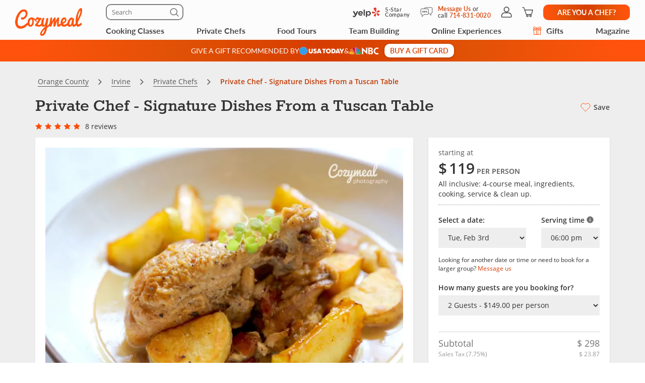

--- FILE ---
content_type: text/html; charset=UTF-8
request_url: https://www.cozymeal.com/private-chef/23208/signature-dishes-from-a-tuscan-table
body_size: 91936
content:
<!DOCTYPE html>
<html lang="en-us">
    <head > <link rel="dns-prefetch" href="https://res.cloudinary.com"> <link href="https://res.cloudinary.com" rel="preconnect"> <link rel="preconnect" href="https://cdn-cookieyes.com"> <link rel="dns-prefetch" href="https://cdn-cookieyes.com"> <link rel="preconnect" href="https://log.cookieyes.com"> <link rel="dns-prefetch" href="https://log.cookieyes.com">  <link rel="preload" href="https://res.cloudinary.com/hz3gmuqw6/image/upload/c_fill,h_539,q_auto,w_718/f_auto,g_north_east,l_watermark_n_eas5nt,w_120,x_30,y_30/private-chef-tuscan-table-gathering-edit-3C7D0A3" as="image" crossorigin="crossorigin" media="(max-width: 770px)"> <link rel="preload" fetchpriority="high" href="https://res.cloudinary.com/hz3gmuqw6/image/upload/v1589379506/star-rating_md_qvu90c.png" as="image" crossorigin="crossorigin" media="(max-width: 770px)"> <link rel="preload" fetchpriority="high" href="https://res.cloudinary.com/hz3gmuqw6/image/upload/v1574938785/star-rating_o5flb3.png" as="image" crossorigin="crossorigin" media="(max-width: 770px)"> <link rel="preload" fetchpriority="high" href="https://res.cloudinary.com/hz3gmuqw6/raw/upload/v1570106753/fonts/fontawesome-webfont.woff2?v=4.7.0" as="font" type="font/woff2" crossorigin="anonymous"> <link rel="preload" fetchpriority="high" href="https://res.cloudinary.com/hz3gmuqw6/raw/upload/v1652871387/fonts/Lato-regular.woff2" as="font" type="font/woff" crossorigin="anonymous"> <link rel="preload" fetchpriority="high" href="https://res.cloudinary.com/hz3gmuqw6/raw/upload/v1687372265/Lato-bold_eoljag.woff2" as="font" type="font/woff" crossorigin="anonymous"> <link rel="preload" fetchpriority="high" href="https://res.cloudinary.com/hz3gmuqw6/raw/upload/v1600685661/fonts/rokkitt.woff2" as="font" type="font/woff" crossorigin="anonymous"> <link rel="preload" href="https://res.cloudinary.com/hz3gmuqw6/raw/upload/v1687372212/Lato-semibold_rvb1ai.woff2" as="font" type="font/woff2" crossorigin="anonymous">    <title>Private Chef - Signature Dishes From a Tuscan Table - Orange County | Cozymeal</title>  <meta name="description" content="Delight in an authentic Tuscan meal featuring bright ingredients and flavors. Enjoy the simple elegance of a comforting Italian meal while gathered..."> <meta charset="utf-8"> <meta name="viewport" content="width=device-width, initial-scale=1"> <meta http-equiv="X-UA-Compatible" content="IE=edge">  <meta name="robots" content="noodp, noydir">  <meta name="theme-color" content="#FCFCFC"> <meta name="msvalidate.01" content="4AA93513A4A1D71CDE1D67C3DB6F7A6C" /> <meta name="csrf-token" content="JtsM68fQ3PFxE8w26T1yFyUKhtzZPK3zjHbJRnJk">  <meta name="google-site-verification" content="ThJILXv9McjKxq6nc1D21KlrgEoyvj2p2KTcDpweHFw" /> <meta name="google-site-verification" content="XHLndmrxFtKDvhiYMUxbjZaAIcOtuiIZE_8MriESN8U" />          
    <link rel="canonical" href="https://www.cozymeal.com/private-chef/23208/signature-dishes-from-a-tuscan-table" />
                
    <link rel="shortcut icon" href="https://res.cloudinary.com/hz3gmuqw6/image/upload/c_scale,w_16/v1600682097/favicon_nxrpud.ico" type="image/x-icon" />
    <link rel="apple-touch-icon" sizes="57x57" href="/assets/images/apple-icon-57x57px.png" />
    <link rel="apple-touch-icon" sizes="72x72" href="/assets/images/apple-icon-72x72px.png" />
    <link rel="apple-touch-icon" sizes="114x114" href="/assets/images/apple-icon-114x114px.png" />
    <link rel="apple-touch-icon" sizes="144x144" href="/assets/images/apple-icon-144x144px.png" />
    
    <link rel="stylesheet" href="/assets/css/style_.min.css?v=1769702235"/>

                <style>
            .sticky-navigation__empty-space {
                height: 46px;
                margin-bottom: 20px;
            }

            .sticky-navigation {
              top: 162px;
              margin: 0 -15px;
            }

            .sticky-navigation.fixed {
                position: fixed;
                left: 0;
                margin: 0;
                width: 100%;
                z-index: 10;
                box-shadow: 0 2px 8px rgba(0, 0, 0, .15);
            }

            .sticky-navigation.fixed .nav-section {
                margin: 0;
            }

            .nav-section {
                margin-bottom: 20px;
                padding: 15px;
                background-color: #FFFFFF;
            }

            .nav-section__list {
                width: 100%;
                display: flex;
                justify-content: space-between;
            }

            .nav-section__link {
                min-width: min-content;
                color: #707070;
                font: 400 12px/16px 'Lato';
                letter-spacing: 0.05em;
                text-transform: uppercase;
                padding: 1px 4px;
                background: transparent;
                border: none;
            }

            .nav-section__link:hover,
            .nav-section__link--state-active {
                color: #FF530D;
            }

            .order-gc-banner-section {
                aspect-ratio: 360 / 490;
                max-width: 360px;
                margin-left: auto;
                margin-right: auto;
            }

            @media (max-width: 766px) {
                .additional-masked {
                    #navbar-main {
                        .nav-search-form-wrapper {
                            max-height: 0;
                            padding-bottom: 0;
                        }
                    }
                }
            }

            @media (min-width: 768px) {
                .nav-section {
                    padding: 16px 24px;
                }

                .nav-section__link {
                    font: 500 16px/24px 'Lato';
                    letter-spacing: 0.08em;
                }
            }
            @media (max-width: 400px) {
                .nav-section__link {
                    font: 400 10px/12px 'Lato';
                    letter-spacing: 0.05em;
                }
            }
        </style>
     <style> .bf-label label { display:inline; } .meal-booking-form__gift-message { margin-top: 12px; font: 500 12px/16px 'Open Sans'; text-align: center; letter-spacing: 0.03em; color: #D63D00; } @media (min-width: 991px) { #booking-panel-small { z-index: 100 !important; } } @media (max-width: 992px) { .hide-991 { display: none; } .hide-991 + .col-md-6 { width: 100%; } } @media(max-width:768px) { .scrollUp { bottom: 122px !important; } #launcher { bottom: 70px !important; } #launcher.modal-opened { z-index: 99999899 !important; bottom: -10px !important; } #launcher.modal-opened + #webWidget { z-index: 99999899 !important; } .cky-btn-revisit-wrapper { bottom: 82px !important; } .meal-booking-form__gift-message { margin-top: 10px; } } .ribbon-hover:hover { cursor:pointer; } /** NEW TOOLTIP **/ #booking-panel .tooltip { z-index: 10; transition: none; } #booking-panel .tooltip.in { opacity: 1; } #booking-panel .tooltip .tooltip-arrow { z-index: 1; bottom: 1px; width: 9px; height: 9px; border: none; border-top: 1px solid #808080; border-left: 1px solid #808080; border-top-left-radius: 3px; background: #ffffff; transform: rotate(-135deg); } #booking-panel .tooltip .tooltip-inner { width: 230px; max-width: 230px; padding: 18px 20px; border: 1px solid #808080; border-radius: 10px; background-color: #ffffff; color: #606060; letter-spacing: 0.03em; font: 400 12px/16px 'Open Sans'; filter: drop-shadow(2px 2px 4px rgba(0, 0, 0, 0.25)); } </style>  <style> .protection-panel__info-icon .tooltip { width: 200px } .protection-block-item { position: relative; } .protection-panel__info-icon { position: absolute; top: -2px; right: 15px; } </style>     <link rel="stylesheet" href="https://cdn.jsdelivr.net/npm/@fancyapps/ui@4.0/dist/fancybox.css"/>
    <style>
        .fancybox__container {
            z-index: 10000;
        }
    </style>
 <style> #modal-meal-payment .cozy-tooltip + .tooltip { width: 250px; } #modal-meal-payment .cozy-tooltip + .tooltip .tooltip-inner { box-shadow: 2px 2px 4px rgba(0,0,0,.25); filter: none; } .subtotal-text { color: #606060; font-family: "Open Sans"; font-size: 18px; font-style: normal; font-weight: 400; line-height: 24px; /* 133.333% */ letter-spacing: 0.36px; } .single-line-meal-payment { margin: 16px 0 !important; } @media screen and (min-width: 768px) { #modal-meal-payment:before { display: inline-block; vertical-align: middle; content: " "; height: 100%; } } #modal-meal-payment .modal-dialog { display: inline-block; text-align: left; vertical-align: middle; } @media (min-width: 768px) { #modal-meal-payment .modal-body { padding: 0; } #modal-meal-payment .modal-header { padding: 20px 0 0 0; } } .meal-price-span-bottom-p { margin-bottom: 16px; } .meal-price-span-bottom-p { margin-top: 6px; margin-left: 16px; color: #707070; font-family: "Open Sans"; font-size: 14px; font-style: normal; font-weight: 400; line-height: 14px; /* 100% */ letter-spacing: 0.42px; } .modal-big-price { color: #474747; font-family: Lato; font-size: 30px; font-style: normal; font-weight: 500; line-height: 32px; } .modal-per-person { color: #474747; font-family: Lato; font-size: 14px; font-style: normal; font-weight: 400; line-height: 16px; letter-spacing: 0.7px; } .modal-price-description { margin-top: 8px; color: #707070; font-family: "Open Sans"; font-size: 12px; font-style: normal; font-weight: 400; line-height: normal; } .gag-title { text-align: center; font-size: 20px; font-weight: bold; color: #FF530D; margin: 10px auto 5px; } @media(max-width:767px) { .gag-text { width: 100%; max-width: 400px; margin: 0 auto 10px; } .gag-first { margin-bottom:15px; } } @media(min-width:768px) { .gag-first { border-right:1px solid #ccc; } .gag-text { height: 100px; display: flex; align-items: center; } } @media(min-width:992px) { .gag-text { height: 80px; } } @media(min-width:768px) { #modal-meal-payment { width: 416px !important; } } @media(max-width:767px) { #modal-meal-payment { width: auto !important; } } </style>  <style> .gag-title { text-align: center; font-size: 20px; font-weight: bold; color: #FF530D; margin: 10px auto 5px; } @media(max-width:767px) { .gag-text { width: 100%; max-width: 400px; margin: 0 auto 10px; } .gag-first { margin-bottom:15px; } } @media(min-width:768px) { .gag-first { border-right:1px solid #ccc; } .gag-text { height: 100px; display: flex; align-items: center; } } @media(min-width:992px) { .gag-text { height: 80px; } } </style>     <style>
        .dtrq-guests .selectize-dropdown-content {
            max-height: 280px;
        }
        .dtrq-guests .selectize-input {
            background-color: #eeeeee;
            border: none;
            border-bottom: 2px solid #eeeeee;
            border-radius: 0 0 0 0;
            box-shadow: none;
            color: #333333;
            height: 40px;
            padding: 5px 20px;
            width: 100%;
            display: block;
        }
        .dtrq-guests .selectize-input > * {
            font-size: 14px;
            line-height: 1.42857143 !important;
            padding-top: 4px !important;
            color: #333 !important;
        }
        .dtrq-guests .selectize-input input::placeholder {
            color: #333 !important;
        }
        .dtrq-guests .selectize-control.single .selectize-input:after {
            border-color: #333 transparent transparent transparent;
        }
        .dtrq-guests .selectize-control.single .selectize-input.dropdown-active:after {
            border-color: transparent transparent #333 transparent;
        }
    </style>
 <style> .article-page .new-share-icons .social-media-block-buttons .share-button { height: 30px; width: 34px; } .article-page .new-share-icons-sm .social-media-block-buttons .share-button { height: 20px; width: 20px; } .article-page .new-share-icons-md .social-media-block-buttons .share-button { height: 26px; width: 26px; } .article-page .new-share-icons .social-media-block-buttons .share-button::before { display: none; } .article-page .new-share-icons .social-media-block-buttons .meal-card-like { position: static; height: 30px; width: 34px; border-radius: 0; box-shadow: none; cursor: pointer; } .article-page .new-share-icons .social-media-block-buttons .meal-card-like.meal-card-like--selected { background: url('https://res.cloudinary.com/hz3gmuqw6/image/upload/v1704194464/pages/icons/favorite-selected.png') no-repeat center; background-size: contain; } .article-page .new-share-icons .social-media-block { gap: 8px; } .article-page .new-share-icons .social-media-block-header { letter-spacing: 0.02em; font-family: 'Lato' !important; font-weight: 500 !important; text-align: center; color: #D63D00 !important; } .article-page .new-share-icons-sm .social-media-block-header { margin: 0; } .article-page .new-share-icons .social-media-block-buttons { row-gap: 8px; } .article-page .new-share-icons .add-to-wishlist-block { padding-top: 8px; border-top: 1px solid #cccccc; } .article-page .new-share-icons-sm .add-to-wishlist-block { display: none; } @media (max-width: 767px) { .article-page .new-share-icons-sm .social-media-block-buttons { align-items: center; } .article-page .new-share-icons-sm .add-to-wishlist-block { display: block; padding: 0 0 0 8px; border: none; border-left: 1px solid #cccccc; height: 20px; } .article-page .new-share-icons-sm .social-media-block-buttons .meal-card-like { width: 20px; height: 20px; } .article-page .new-share-icons-sm .social-media-block { column-gap: 4px; } } </style>     <style>
        .form-group label,
        .book-form,
        .book-form__i {
            position: relative;
        }

        label[for="id-field-time_id"] {
            width: 100%;
        }

        .book-form__i {
            display: inline-block;
        }

        .book-form__info-icon {
            position: relative;
            top: 1px;
            display: inline-block;
        }

        @media (max-width: 767px) {
            .book-form__info-icon {
                top: 4px;
            }
        }
    </style>
 <style> .form-group label, .book-form, .book-form__i { position: relative; } .book-form__i { display: inline-block; } .book-form__info-icon { position: relative; top: 1px; display: inline-block; } @media (max-width: 767px) { .book-form__info-icon { top: 4px; } } </style> <style>

.meal-page-title-container {
    position:relative;
}

.meal-page-like {
    position:absolute;
    top:0px;
    right:0px;
    display:flex;
    align-items:center;
    font:600 14px/14px 'Open Sans';
    color: #FF530D;
    padding: 4px 0;
}

.meal-page-like svg {
    stroke: #FF530D;
    fill:none;
}

.meal-page-like.selected svg {
    fill: #FF530D;
}

.meal-page-like span {
    color: #474747;
    margin-top: 2px;
}

.meal-page-like:hover, .meal-page-like:focus {
    text-decoration: none;
}

@media(min-width:992px) {
    h1.small-h1 {
        padding-right:75px;
    }
}

@media(max-width:991px) {
   .meal-page-like {
        top:unset;
        bottom: -4px;
        padding:0;
    }
}

.travels-div {
    padding: 18px 0 0 0;
}

#login-button-loggedin:hover,
#login-button-loggedin:focus {
    color: #ffffff !important;
}

.proof-of-vaccine {
    display: flex;
    align-items: center;
    justify-content: center;
}

.proof-of-vaccine i {
    color: #FF530D;
    font-size: 22px;
    padding-right: 5px;
}

.carousel-inner{
    -ms-touch-action: auto!important;
    touch-action: auto!important;
}
.what-included {
    margin-top: 20px;
    display: flex;
    justify-content: center;
    column-gap: 60px;
}
.what-included__col-1,
.what-included__col-2 {
    text-align: left
}

.what-included__col-1 div:first-child,
.what-included__col-2 div:first-child {
    margin-bottom: 12px;
}

.dtl-value.description-type,
.dtl-name.description-type {
    position: relative;
}

.dtl-value.description-type {
    padding-right: 20px;
}

.description-type__info-icon {
    position: absolute;
    top: 1px;
    left: 67px;
}

.description-type__info-icon .tooltip {
    width: 180px;
}

.dtl-value .description-type__info-icon {
    top: 3px;
    right: 0;
    left: auto;
}

.ribbon.chef-label {
    padding-right: 22px;
}

.ribbon.chef-label span.rib-arrow {
    right: -35px;
}

.ribbon__info-icon {
    position: absolute;
    top: 7px;
    right: 5px;
}

.ribbon__info-icon .tooltip {
    width: 300px
}

.max-guest.dtl-value,
.max-chef-place.dtl-value,
.max-chef-travel.dtl-value {
    position: relative;
    padding-right: 17px;
}

.max-guest__info-icon,
.max-chef-place__info-icon,
.max-chef-travel__info-icon {
    position: absolute;
    top: 1.5px;
    right: 0px;
}

.max-guest__info-icon .tooltip,
.max-chef-place__info-icon .tooltip,
.max-chef-travel__info-icon .tooltip {
    width: 300px;
}

.hide-on-desktop {
    display: none !important;
}

.custom-panel-header + .panel-body {
    margin-top: 0 !important;
    padding-top: 0 !important;
    border-top: none !important;
}

p.ribbon.event-ribbon {
    top: 30px;
    left: 20px;
}

.breadcrumb li p {
    color: #bf3a05;
}

#related-meals-panel .list-unstyled a,
#booking-panel .list-unstyled a,
.more-reviews-new,
.noauth-date-request {
    color: #D63D00;
}

#tmp-booking-btn,
.btn.btn-block.book-now-btn {
    background-color: #D63D00;
}

#booking-panel .btn.btn-outline-primary {
    color: #D63D00;
    border-color: #D63D00;
}

.panel .panel-navbar a.active,
.panel .panel-navbar a:hover,
.panel .panel-navbar a:focus {
    color: #D63D00;
}

@media (min-width: 768px) {
    .mobile-grid-main-content {
        display: grid;
        grid-auto-rows: auto 1fr;
        grid-template-columns: 66.66666667% 33.33333333%;
        align-items: flex-start;
        grid-template-areas:
            "aside-block-1 aside-block-2"
            "aside-block-3 aside-block-2";
    }

    .meal-content-carousel {
        width: 100% !important;
        grid-area: aside-block-1;
    }

    .main-order-left-content {
        width: 100% !important;
        grid-area: aside-block-3;
    }

    .main-order-right-content {
        width: 100% !important;
        grid-area: aside-block-2;
    }
}

@media (max-width: 991px) {
    .ribbon__info-icon {
        right: 2px;
    }

    .max-guest.dtl-value,
    .max-chef-place.dtl-value,
    .max-chef-travel.dtl-value {
        padding-right: 20px;
    }

    .custom-panel-header {
        padding: 20px 20px 0;
    }

    .custom-panel-header + .panel-body {
        padding-top: 20px !important;
    }

    .panel#menu .custom-panel-header + .panel-body h3:first-child,
    .panel#menu .custom-panel-header + .panel-body h4:first-child {
        margin-top: 0 !important;
        padding-top: 0 !important;
    }

    .custom-panel-header__wrapper {
        padding-bottom: 20px;
        border-bottom: 1px solid #EEEEEE;
    }

    .custom-panel-header__text {
        color: #474747;
        font: 700 18px / 24px 'Rokkitt';
    }
}

@media(max-width:767px) {
    .hide-on-mobile {
        display: none !important;
    }
    .hide-on-desktop {
        display: block !important;
    }
    .main-order-left-content {
        order: 2;
    }
    .main-order-right-content {
        order: 1;
    }
    .right-side-grid-content {
        display: grid;
    }
    .order-about-section {
        order: 2;
    }
    .order-menu-section {
        order: 3;
    }
    .order-details-section {
        order: 4;
    }
    .order-chef-profile-section {
        order: 9;
    }
    .order-share-btn-section {
        order: 5;
    }
    .mobile-covid-section {
        order: 6;
    }
    .order-protection-section {
        order: 1;
    }
    .order-other-cc-section {
        order: 10;
    }
    .order-cancellation-section {
        order: 7;
    }
    .order-event-location-section {
        order: 11;
    }
    .order-gc-banner-section {
        order: 12;
    }

    #booking-panel-container.popup-form {
        height: auto !important;
        width: 100%;
        position: fixed;
        bottom: 0px;
        left: 0px;
        z-index: 16000003;
        margin-bottom: 0px;
        transition: bottom 1s linear;
        height: auto;
    }

    #booking-panel-container.popup-form #booking-panel {
        margin-bottom:0px;
    }

    p.ribbon.event-ribbon {
        top: 60px;
    }
    
    #booking-panel p.ribbon {
        padding-right:20px;
    }
}

#booking-panel-container .close-popup-form {
    display:none;
}

#booking-panel-container.popup-form .close-popup-form {
    display:block;
    color:#333;
    position: absolute;
    top: 10px;
    right: 10px;
    z-index: 100;
}

@media(max-width:768px) {
    .zopim {
        bottom: 85px !important;
    }
}

@media(max-width: 600px) {
    #booknow-fixed {
        transform: translateY(100%);
        transition: transform 400ms;
    }

    #booknow-fixed.shown {
        transform: translateY(0);
    }
}

@media(max-width:460px) {
    .custom-panel-header + .panel-body h4:first-child {
        padding-top: 0 !important;
        margin-top: 0 !important;
    }

    #menuMobile .panel-body:last-child {
        margin-top: 24px !important;
        padding-top: 24px !important;
        padding-bottom: 0 !important;
    }
}

@media(max-width:420px) {
    .carousel-inner .item.active{
        height: 259px;
    }

    .what-included {
        column-gap: 30px;
    }
}

@media(max-width:376px) {
    .carousel-inner .item.active{
        height: 229px;
    }
}

@media(max-width:360px) {
    .carousel-inner .item.active{
        height: 217px;
    }
}

@media(max-width: 340px) {
    .what-included {
        column-gap: 10px;
    }
}
@media (max-width: 400px) and (max-height: 700px) {
    #panel-booking-show .popup-form #booking-panel hr.small-devices,
    #panel-booking-show .popup-form #booking-panel .meal-booking-form__gift-message,
    #panel-booking-show .popup-form #booking-panel .charged-info-text
    {
        display: none;
    }
    #panel-booking-show .popup-form #booking-panel .panel-heading.small-devices{
        padding-bottom: 3px !important;
    }
    #panel-booking-show .popup-form #booking-panel select.form-control{
        margin-bottom: 5px;
    }
    #panel-booking-show .popup-form #booking-panel .mg-bottom-sm{
        margin-bottom: 10px !important;
    }
}
@media(min-width:768px) {
    .protection-block .tooltip {
        z-index: 100000;
    }
}

.dual-markets-title {
    margin: 10px 0;
    font-weight: bold;
}

.dual-markets-locations a {
    display:block;
    border-bottom: 1px solid #ccc;
    text-decoration: none;
    padding: 7px 15px;
    position: relative;
}

.dual-markets-locations a svg {
    vertical-align: -2px;
}

.dual-markets-locations a:after {
    position: absolute;
    right:0px;
    top:50%;
    margin-top: -10px;
    background: url('');
    content:"\f105";
    font-family: "FontAwesome";
}

.dual-markets-locations a:last-child {
    border-bottom: 0px;
}
</style>

    
    <script type="text/javascript">
        var js_config = {"ANALYTICS_ID":"UA-43945511-1","STRIPE_PUBLIC_KEY":"pk_live_cNEzuuCMko2FjVtxPXtC1WSA","ROOT_URL":"https:\/\/www.cozymeal.com","ROUTE_PREFIX":"","JS_AJAX_ERROR_URL":"https:\/\/www.cozymeal.com\/ajax\/error\/report","OPTIMIZE_ID":"GTM-T2LPQ5M","SHIPPING_FREE_THRESHOLD":50,"IS_AUTH":false,"IS_SIMULATED":false,"HOST_NAME":"","SERVICE_FEE":0,"SRV_TIME":"2026-02-01 22:16:04","GMAPS_LATITUDE":"33.6471239","GMAPS_LONGITUDE":"-117.8421325","DEFAULT_GMAPS_LATITUDE":"33.6471239","DEFAULT_GMAPS_LONGITUDE":"-117.8421325","MEAL_PRICE":119,"MAXGUESTS":20,"MEAL_ID":23208,"BOOKING_TYPE":"catering","MEAL_GROUP_SIZE_PRICE":["149","139","129","119"],"CURRENCY_RATE":1,"CURRENCY":"$","MEAL_OTHERDATES":[],"MEAL_HOSTNAME":"Chef Mary Ann","MEAL_LOCATION_ID":2972,"MEAL_OTHER_PLACE":false,"MEAL_MEALDATES":{"8898278":{"mealdate_id":8898278,"available":20,"available_travelling":20,"booked":0,"bookable":20,"time":"Tue, Feb 3rd","date":"2026-02-03 06:00 pm","venues":["my"],"other_place":false,"sold_out":false,"dateOnly":"2026-02-03","date_safari":"2026\/02\/03 18:00","timeranges":["06:00 pm","06:15 pm","06:30 pm","06:45 pm","07:00 pm"],"price":119,"mealtype_id":2,"location":2972,"sold_out_third_party":false,"full_timeranges":[{"mealdate_id":8898278,"timeranges":["06:00 pm","06:15 pm","06:30 pm","06:45 pm","07:00 pm"]}]},"8898219":{"mealdate_id":8898219,"available":20,"available_travelling":20,"booked":0,"bookable":20,"time":"Mon, Feb 9th","date":"2026-02-09 06:00 pm","venues":["my"],"other_place":false,"sold_out":false,"dateOnly":"2026-02-09","date_safari":"2026\/02\/09 18:00","timeranges":["06:00 pm","06:15 pm","06:30 pm","06:45 pm","07:00 pm"],"price":119,"mealtype_id":2,"location":2972,"sold_out_third_party":false,"full_timeranges":[{"mealdate_id":8898219,"timeranges":["06:00 pm","06:15 pm","06:30 pm","06:45 pm","07:00 pm"]}]},"8898279":{"mealdate_id":8898279,"available":20,"available_travelling":20,"booked":0,"bookable":20,"time":"Tue, Feb 10th","date":"2026-02-10 06:00 pm","venues":["my"],"other_place":false,"sold_out":false,"dateOnly":"2026-02-10","date_safari":"2026\/02\/10 18:00","timeranges":["06:00 pm","06:15 pm","06:30 pm","06:45 pm","07:00 pm"],"price":119,"mealtype_id":2,"location":2972,"sold_out_third_party":false,"full_timeranges":[{"mealdate_id":8898279,"timeranges":["06:00 pm","06:15 pm","06:30 pm","06:45 pm","07:00 pm"]}]},"8898220":{"mealdate_id":8898220,"available":20,"available_travelling":20,"booked":0,"bookable":20,"time":"Mon, Feb 16th","date":"2026-02-16 06:00 pm","venues":["my"],"other_place":false,"sold_out":false,"dateOnly":"2026-02-16","date_safari":"2026\/02\/16 18:00","timeranges":["06:00 pm","06:15 pm","06:30 pm","06:45 pm","07:00 pm"],"price":119,"mealtype_id":2,"location":2972,"sold_out_third_party":false,"full_timeranges":[{"mealdate_id":8898220,"timeranges":["06:00 pm","06:15 pm","06:30 pm","06:45 pm","07:00 pm"]}]},"8898280":{"mealdate_id":8898280,"available":20,"available_travelling":20,"booked":0,"bookable":20,"time":"Tue, Feb 17th","date":"2026-02-17 06:00 pm","venues":["my"],"other_place":false,"sold_out":false,"dateOnly":"2026-02-17","date_safari":"2026\/02\/17 18:00","timeranges":["06:00 pm","06:15 pm","06:30 pm","06:45 pm","07:00 pm"],"price":119,"mealtype_id":2,"location":2972,"sold_out_third_party":false,"full_timeranges":[{"mealdate_id":8898280,"timeranges":["06:00 pm","06:15 pm","06:30 pm","06:45 pm","07:00 pm"]}]},"8898221":{"mealdate_id":8898221,"available":20,"available_travelling":20,"booked":0,"bookable":20,"time":"Mon, Feb 23rd","date":"2026-02-23 06:00 pm","venues":["my"],"other_place":false,"sold_out":false,"dateOnly":"2026-02-23","date_safari":"2026\/02\/23 18:00","timeranges":["06:00 pm","06:15 pm","06:30 pm","06:45 pm","07:00 pm"],"price":119,"mealtype_id":2,"location":2972,"sold_out_third_party":false,"full_timeranges":[{"mealdate_id":8898221,"timeranges":["06:00 pm","06:15 pm","06:30 pm","06:45 pm","07:00 pm"]}]},"8898281":{"mealdate_id":8898281,"available":20,"available_travelling":20,"booked":0,"bookable":20,"time":"Tue, Feb 24th","date":"2026-02-24 06:00 pm","venues":["my"],"other_place":false,"sold_out":false,"dateOnly":"2026-02-24","date_safari":"2026\/02\/24 18:00","timeranges":["06:00 pm","06:15 pm","06:30 pm","06:45 pm","07:00 pm"],"price":119,"mealtype_id":2,"location":2972,"sold_out_third_party":false,"full_timeranges":[{"mealdate_id":8898281,"timeranges":["06:00 pm","06:15 pm","06:30 pm","06:45 pm","07:00 pm"]}]}},"MEALTYPE":2,"IS_ONLINE":false,"CATERING_TAX":"7.75","LOCATIONS":{"2972":{"address":"Orange County","lat":"33.6471239","long":"-117.8421325"}},"SHOW_PRICE_WITH_FEE":false,"FOOD_TOURS_SHOW_PRICE_WITH_FEE":null};
        var gmaps_key = "AIzaSyA277EzUhyaaipmZy9__t3vscU6QWyxcJI";
        var current_country = "usa";
    </script>
     <meta property="fb:app_id" content="166713193528203" /> <meta property="og:site_name" content="Cozymeal"/> <meta property="og:title" content="Private Chef - Signature Dishes From a Tuscan Table | Cozymeal"/> <meta property="og:description" content="Delight in an authentic Tuscan meal featuring bright ingredients and flavors."/> <meta property="og:image" content="https://res.cloudinary.com/hz3gmuqw6/image/upload/c_fill,h_539,q_auto,w_718/f_auto,g_north_east,l_watermark_n_eas5nt,w_120,x_30,y_30/private-chef-tuscan-table-gathering-edit-3C7D0A3"/> <meta property="og:image:width" content="600"/> <meta property="og:image:height" content="314"/> <meta property="og:url" content="https://www.cozymeal.com/private-chef/23208/signature-dishes-from-a-tuscan-table"/> <meta property="og:type" content="website"/> <meta name="twitter:card" content="summary_large_image"> <meta name="twitter:site" content="@TheCozymeal"> <meta name="twitter:creator" content="@TheCozymeal"> <meta name="twitter:title" content="Private Chef - Signature Dishes From a Tuscan Table | Cozymeal"> <meta name="twitter:description" content="Delight in an authentic Tuscan meal featuring bright ingredients and flavors."> <meta name="twitter:image:src" content="https://res.cloudinary.com/hz3gmuqw6/image/upload/c_fill,h_539,q_auto,w_718/f_auto,g_north_east,l_watermark_n_eas5nt,w_120,x_30,y_30/private-chef-tuscan-table-gathering-edit-3C7D0A3"> <script>
window.dataLayer = window.dataLayer || []
dataLayer.push({
    'user_properties': {"landing_page_abc_test":"original"},
    'raptive': false
});


</script>
<!-- Google Tag Manager -->
<script>
window.addEventListener("load", (event) => {
    (function (w, d, s, l, i) {
        w[l] = w[l] || [];
        w[l].push({
            'gtm.start':
                new Date().getTime(), event: 'gtm.js'
        });
        var f = d.getElementsByTagName(s)[0],
            j = d.createElement(s), dl = l != 'dataLayer' ? '&l=' + l : '';
        j.async = true;
        j.src =
            'https://www.googletagmanager.com/gtm.js?id=' + i + dl;
        f.parentNode.insertBefore(j, f);
    })(window, document, 'script', 'dataLayer', 'GTM-TQXRS9TH');
});
function waitForRedditPixel(t){var i=0;var n=setInterval(function(){window.rdt?(clearInterval(n),t(window.rdt)):++i>=10&&(clearInterval(n),console.warn("Rd Pixel not found"))},250)}
</script>
<!-- End Google Tag Manager -->
    <style>
        .video-placeholder-normal {
          display: none !important;
        }
    </style>
</head>
           
<body  class=" body-custom-banner  ">
    
    <div class="hidden">
        ,heart-icon,facebook-icon-outlined,pinterest-icon-outlined,link-icon-outlined,x,heart-icon        <?xml version="1.0" encoding="UTF-8"?> <svg xmlns="http://www.w3.org/2000/svg" xmlns:xlink="http://www.w3.org/1999/xlink" width="0" height="0">                    <symbol id="x" viewBox="0 0 24 25" fill="none"> <path d="M22.3534 22.1692C22.333 22.1417 22.3119 22.1155 22.2903 22.0886C22.2722 22.0658 22.2535 22.043 22.236 22.0197L20.3691 19.532C19.2619 18.0564 18.1542 16.5807 17.0464 15.1057C16.1267 13.8811 15.2957 12.7751 14.4402 11.6475C14.3754 11.5622 14.3766 11.5611 14.4373 11.5027C14.5716 11.3736 14.6978 11.2341 14.8192 11.0986C14.8788 11.0326 14.9383 10.966 14.9991 10.9012C15.4306 10.4376 15.8622 9.97447 16.2943 9.51082C16.9226 8.83635 17.551 8.16247 18.1787 7.48742C18.6856 6.94259 19.1925 6.39717 19.6993 5.85176C20.3271 5.17613 20.9548 4.50049 21.5832 3.82544C21.6532 3.75069 21.8383 3.55098 21.7175 3.27944C21.6258 3.07856 21.4547 2.97754 21.2083 2.98046C20.8556 2.98513 20.4386 2.98863 20.0164 2.98046C19.7145 2.97345 19.4716 3.07856 19.2695 3.29871C18.8503 3.75537 18.4193 4.21669 18.0029 4.66225L17.6023 5.09145C17.3092 5.4062 17.0155 5.72037 16.7223 6.03454C16.4286 6.3487 16.1355 6.66287 15.8417 6.97762L15.454 7.3934C14.6978 8.20393 13.9158 9.04248 13.1497 9.86936C13.1409 9.87871 13.1345 9.88513 13.1287 9.89039C13.1234 9.88455 13.1164 9.87637 13.1082 9.86527C12.3993 8.92102 11.6892 7.97735 10.9786 7.03427C10.4904 6.38608 10.0028 5.73847 9.51517 5.09028L9.49473 5.06284C9.09472 4.53027 8.6807 3.98019 8.28595 3.43069C8.06346 3.11944 7.77674 2.97754 7.38607 2.97754C6.13349 2.98396 4.85989 2.98396 3.62775 2.98338C3.1892 2.98338 2.75065 2.98338 2.31268 2.98338C2.27823 2.98455 2.24494 2.98279 2.21166 2.98221C2.1375 2.98046 2.061 2.97871 1.98333 2.98513C1.81398 2.99798 1.66624 3.09316 1.58858 3.23857C1.51091 3.38397 1.51442 3.55857 1.59792 3.70573C1.63588 3.77288 1.68201 3.83186 1.72698 3.88909C1.74391 3.9107 1.76026 3.93172 1.77661 3.95333L1.99384 4.24472C3.95651 6.87952 5.91918 9.51432 7.88185 12.1485C8.31573 12.7307 8.77822 13.3509 9.2448 13.9699C9.26465 13.9962 9.27166 14.0108 9.27341 14.0166C9.27108 14.0201 9.2664 14.0254 9.25648 14.0335C9.22961 14.0563 9.21034 14.0808 9.19283 14.1024C9.18523 14.1118 9.17764 14.1217 9.16947 14.1305C7.93616 15.452 6.70285 16.7729 5.46895 18.0944L2.27064 21.5192C2.07618 21.7271 1.88172 21.935 1.68843 22.1447C1.57632 22.2661 1.52259 22.4115 1.53777 22.554C1.55179 22.6831 1.62245 22.7975 1.73632 22.8769C1.85778 22.9616 1.99092 22.9721 2.0937 22.9721H2.09428C2.20231 22.9721 2.31035 22.9715 2.41779 22.9704C2.68349 22.9686 2.95853 22.9663 3.22715 22.9762C3.24467 22.9768 3.26219 22.9774 3.27912 22.9774C3.61373 22.9774 3.8806 22.8571 4.11593 22.6013C4.91653 21.7312 5.7364 20.8518 6.52883 20.0015L7.17118 19.3125C7.99163 18.4307 8.81326 17.5501 9.63429 16.6689L10.5102 15.7293C10.5178 15.7217 10.5254 15.713 10.5324 15.7054C10.5383 15.7136 10.5447 15.7223 10.5511 15.7305L11.7651 17.3603C13.023 19.0485 14.3234 20.794 15.5982 22.5143C15.8347 22.8337 16.1284 22.9832 16.5232 22.9774C17.1504 22.9715 17.7886 22.9727 18.4059 22.9739C18.6576 22.9739 18.9092 22.975 19.1615 22.975L19.2783 22.971H19.8366C20.5396 22.971 21.2427 22.971 21.9458 22.971C22.1537 22.971 22.3184 22.8764 22.41 22.7047C22.4749 22.5832 22.5175 22.3923 22.3522 22.1704L22.3534 22.1692ZM18.7504 20.7706C18.7451 20.7706 18.7405 20.7706 18.7352 20.7706C18.5425 20.7718 18.3492 20.7718 18.1565 20.7724C17.8587 20.7724 17.5504 20.7724 17.2467 20.7776C17.1328 20.7794 17.0715 20.749 17.0015 20.6556C15.3442 18.4465 13.6974 16.2584 12.1044 14.1427L9.45035 10.618C8.06463 8.77795 6.6789 6.93791 5.29377 5.09729C5.48647 5.09554 5.67918 5.09554 5.87188 5.09612H6.08444C6.16444 5.09612 6.24619 5.09671 6.32678 5.09729C6.51131 5.09846 6.70168 5.09963 6.88971 5.0932C6.97964 5.0897 7.02694 5.11364 7.08417 5.18956C8.79807 7.48625 10.4729 9.72396 11.8854 11.6095C12.8256 12.865 13.7664 14.1205 14.7065 15.3755C16.0502 17.1688 17.3939 18.9621 18.7364 20.7554C18.7405 20.7607 18.7446 20.7659 18.7492 20.7712L18.7504 20.7706Z" fill="currentColor"/> </symbol>                                 <symbol id="nbc-logo" viewBox="0 0 58 16" fill="none"> <g clip-path="url(#clip0_5141_1997)"> <path d="M37.8981 1.53791H38.1284C39.8561 1.53791 41.5837 1.53791 43.3182 1.53791C44.1425 1.53644 44.9417 1.82093 45.5791 2.3427C46.2702 2.89801 46.6157 3.64416 46.7067 4.51104C46.8414 5.80791 46.3439 6.81966 45.2854 7.56927C45.2613 7.58537 45.2394 7.60492 45.2014 7.63597L45.3914 7.75094C46.1803 8.23037 46.8253 8.85464 47.119 9.74106C47.559 11.0701 47.415 12.3325 46.4856 13.4339C45.9949 14.0157 45.3338 14.333 44.6001 14.4963C44.5123 14.5112 44.4231 14.517 44.3341 14.5135L38.4313 14.5526H37.9038C37.8624 14.379 37.8509 1.81614 37.8981 1.53791ZM40.4711 12.4187C40.5252 12.4187 40.5678 12.4302 40.6105 12.4302C41.4167 12.4383 42.2137 12.4521 43.0153 12.4498C43.1706 12.4477 43.3238 12.414 43.4657 12.3509C43.7379 12.2367 43.9741 12.0511 44.1491 11.8136C44.3242 11.5761 44.4315 11.2958 44.4596 11.0023C44.5414 10.3596 44.3606 9.80085 43.8538 9.37086C43.6452 9.18837 43.3756 9.09073 43.0983 9.09724C42.3047 9.10529 41.51 9.09724 40.7153 9.09724H40.4711V12.4187ZM40.4642 6.82196C40.498 6.82904 40.5322 6.83402 40.5667 6.8369C41.3015 6.8369 42.0363 6.83691 42.77 6.81966C42.8881 6.81537 43.0031 6.78092 43.104 6.71962C44.2327 6.0206 44.1671 4.71569 43.3263 4.02817C43.1394 3.86736 42.8992 3.7817 42.6525 3.78787C41.9995 3.79707 41.3464 3.78787 40.6945 3.78787C40.622 3.78787 40.5494 3.79478 40.4642 3.79823V6.82196Z" fill="white"/> <path d="M25.2518 1.07916C26.6339 2.37948 27.9803 3.65794 29.3336 4.93526L33.4108 8.78679V1.55743H35.9735V14.7791C35.9735 14.7791 35.9677 14.7791 35.9608 14.7791C35.9539 14.7791 35.9435 14.7791 35.9401 14.7791L27.8432 7.00131C27.8336 7.00337 27.8242 7.00683 27.8156 7.01164C27.8098 7.01532 27.8057 7.0211 27.8041 7.02775C27.8007 7.04946 27.7983 7.07132 27.7972 7.09327C27.7972 7.11511 27.7972 7.13812 27.7972 7.15996V14.2882C27.7977 14.2954 27.7977 14.3027 27.7972 14.31C27.7957 14.3248 27.793 14.3394 27.7891 14.3537C27.7847 14.366 27.7793 14.3779 27.773 14.3893H25.2541C25.2115 14.2272 25.2023 1.41833 25.2518 1.07916Z" fill="white"/> <path d="M57.9996 11.9048V14.5296C57.6315 14.6673 57.2519 14.7719 56.8651 14.8423C56.0494 15.0118 55.2113 15.0464 54.3843 14.9446C53.4547 14.8163 52.5627 14.4938 51.7663 13.9984C50.1539 13.0165 49.1691 11.584 48.7349 9.76059C48.5238 8.92556 48.4657 8.05931 48.5633 7.20364C48.7055 5.99667 49.1947 4.85661 49.9719 3.92121C51.1041 2.55651 52.5392 1.69193 54.3036 1.42175C55.4604 1.24676 56.6419 1.3364 57.7589 1.68389C57.8084 1.69883 57.8568 1.71837 57.9052 1.73792C57.9328 1.74827 57.9582 1.7632 57.9973 1.78159V4.3443C57.9132 4.29831 57.851 4.26497 57.7888 4.22933C56.9905 3.75746 56.0639 3.54793 55.1398 3.63033C54.3439 3.70886 53.5878 4.01595 52.963 4.51445C52.0418 5.19896 51.4143 6.20612 51.2066 7.33354C51.0546 8.13834 51.172 8.9098 51.4289 9.67206C51.9598 11.2472 53.0759 12.1543 54.6791 12.5118C55.2139 12.6444 55.7701 12.6669 56.3138 12.578C56.8575 12.489 57.3775 12.2905 57.8418 11.9945C57.8845 11.9669 57.9282 11.9439 57.9996 11.9048Z" fill="white"/> <path d="M0.282989 12.6822L0.282997 12.6822L0.282431 12.6808C0.113887 12.2674 0.0800061 11.8116 0.185611 11.3779L0.186229 11.3752C0.296815 10.8736 0.54021 10.4108 0.89103 10.035C1.50648 9.3906 2.25983 9.25431 3.11804 9.45785C3.40503 9.5285 3.67759 9.64826 3.9236 9.81179L3.9236 9.8118L3.92425 9.81222C4.16359 9.9692 4.40307 10.1256 4.64243 10.282C5.36122 10.7516 6.07902 11.2205 6.78934 11.7013C7.71296 12.3282 8.63026 12.9636 9.54825 13.5994C9.86276 13.8173 10.1773 14.0352 10.4923 14.2528C9.89275 14.2527 9.29307 14.2517 8.69329 14.2507C6.66896 14.2473 4.6436 14.2439 2.61922 14.2735C2.17841 14.2799 1.67512 14.0917 1.23666 13.7901C0.798273 13.4885 0.441793 13.0854 0.282989 12.6822Z" fill="#FCB711" stroke="white" stroke-width="0.25"/> <path d="M19.6672 9.1228C17.631 10.466 15.5936 11.8076 13.5551 13.1478C14.6452 10.6004 15.7368 8.05367 16.8299 5.50771L16.8299 5.50772L16.831 5.50498C16.9582 5.18835 17.1609 4.9075 17.4215 4.68682C17.6822 4.46615 17.9929 4.31233 18.3267 4.23876L18.3267 4.23879L18.3296 4.2381C19.1972 4.02568 19.9482 4.24464 20.5621 4.8925L20.5621 4.89251L20.5637 4.89412C20.9823 5.32011 21.2555 5.86699 21.3446 6.45692C21.4097 6.92931 21.304 7.40943 21.0464 7.81104L21.0457 7.81209C20.8188 8.17361 20.5283 8.49113 20.188 8.7493L20.188 8.74929L20.1866 8.75043C20.0189 8.8816 19.8466 9.00493 19.6674 9.12267L19.6672 9.1228Z" fill="#0189D0" stroke="white" stroke-width="0.25"/> <path d="M10.2439 11.7426C10.2237 11.8594 10.2035 11.9762 10.1834 12.0931L7.03007 4.54447L7.0301 4.54445L7.029 4.54197C6.76313 3.94246 6.74187 3.26315 6.96974 2.64826L6.9702 2.64699C7.1449 2.15952 7.47946 1.7452 7.91967 1.47125C8.35988 1.1973 8.87994 1.07979 9.39546 1.13783L9.39545 1.13793L9.40046 1.13829C9.90959 1.17499 10.3914 1.38217 10.7677 1.72626C11.1441 2.07031 11.3931 2.53108 11.4744 3.03393C11.5511 3.51534 11.5435 4.0064 11.4519 4.48523L11.4519 4.48522L11.4514 4.48833L10.53 10.061L10.53 10.061C10.4373 10.6224 10.3406 11.1824 10.2439 11.7426Z" fill="#CC004C" stroke="white" stroke-width="0.25"/> <path d="M21.1988 14.3686L21.1985 14.2436C18.4828 14.2489 15.767 14.249 13.0513 14.2439C13.2226 14.125 13.3938 14.0061 13.565 13.8872C15.2916 12.6877 17.0162 11.4896 18.7945 10.3736C19.2191 10.1088 19.6526 9.86345 20.0895 9.6162C20.1238 9.5968 20.1581 9.57738 20.1925 9.55795C20.3323 9.4796 20.4791 9.41439 20.631 9.36311C20.9383 9.26387 21.2706 9.27399 21.5713 9.39181L21.5712 9.39191L21.5761 9.39359C22.0576 9.55976 22.5087 9.93121 22.8405 10.3968C23.1721 10.8623 23.3762 11.4104 23.3773 11.92C23.377 12.3829 23.2214 12.8325 22.9352 13.1969L22.9352 13.1969L22.9335 13.1991C22.607 13.6348 22.162 13.9677 21.6515 14.1584L21.651 14.1586C21.5061 14.2135 21.3526 14.2422 21.1976 14.2436L21.1988 14.3686ZM21.1988 14.3686C21.3685 14.3671 21.5365 14.3356 21.6952 14.2755L12.9062 14.3686C15.6704 14.374 18.4346 14.374 21.1988 14.3686Z" fill="#08B14A" stroke="white" stroke-width="0.25"/> <path d="M3.46377 8.72935L3.4638 8.72932L3.46118 8.72734C2.93539 8.32956 2.55648 7.76913 2.38364 7.13367C2.08195 5.96559 2.71694 4.79656 3.89399 4.37936L3.89401 4.37941L3.89741 4.37809C4.26197 4.23677 4.65805 4.19661 5.04364 4.26188C5.42922 4.32714 5.78987 4.49539 6.08734 4.74875L6.08734 4.74875L6.0882 4.74947C6.51313 5.10483 6.8378 5.56469 7.03018 6.08359L7.03013 6.08361L7.03153 6.08708C7.44616 7.11031 7.86079 8.13392 8.27542 9.15792L8.27544 9.15797C8.81366 10.4853 9.35262 11.8127 9.89231 13.14C8.00028 11.8579 6.10897 10.5755 4.2184 9.29269C3.9596 9.11707 3.71021 8.92616 3.46377 8.72935Z" fill="#F37021" stroke="white" stroke-width="0.25"/> <path d="M13.2727 3.95728L13.1527 4.00773C12.8411 4.13871 12.5656 4.34233 12.3491 4.60151L12.3411 4.61107L12.3407 4.61063C12.2961 4.65431 12.2637 4.70869 12.2464 4.76851C12.2292 4.82836 12.2278 4.89164 12.2422 4.95218L12.2443 4.96059L12.244 4.96064C12.3536 5.61595 12.4528 6.27339 12.5518 6.92969L13.2727 3.95728ZM13.2727 3.95728L13.2174 3.83941M13.2727 3.95728L13.2174 3.83941M13.2174 3.83941C13.1809 3.76144 13.1227 3.69559 13.0498 3.64965C12.9789 3.60491 12.8969 3.58083 12.8131 3.58009C12.6418 3.56415 12.4698 3.55801 12.2978 3.56169M13.2174 3.83941L13.7514 1.31295M13.7514 1.31295L13.7514 1.31295C12.9743 1.51122 12.4732 1.98982 12.2471 2.75026C12.1843 3.00512 12.1367 3.26346 12.1046 3.52395C12.1035 3.5404 12.1027 3.55686 12.1022 3.57334C12.1687 3.5672 12.2347 3.56177 12.2978 3.56169M13.7514 1.31295L13.7525 1.31266C14.1646 1.20346 14.5943 1.17637 15.0169 1.23295L15.0198 1.2333C15.3466 1.26925 15.6576 1.39285 15.9196 1.59098C16.1817 1.78911 16.385 2.05436 16.5082 2.35855L16.5081 2.35858L16.5098 2.36233C16.8515 3.13268 16.83 3.91978 16.5249 4.70126C16.1801 5.58237 15.8133 6.45697 15.4359 7.32755L15.4359 7.3276C14.9283 8.49991 14.4138 9.66968 13.8991 10.8396C13.7125 11.2639 13.5258 11.6883 13.3395 12.1127M13.7514 1.31295L13.3395 12.1127M12.2978 3.56169C12.2983 3.56169 12.2987 3.56169 12.2992 3.56169V3.68669M12.2978 3.56169C12.2974 3.5617 12.2969 3.56171 12.2965 3.56172L12.2992 3.68669M12.2992 3.68669C12.2362 3.68669 12.1733 3.69226 12.1047 3.69869L12.2992 3.68669ZM13.3395 12.1127C13.331 12.0637 13.3229 12.0147 13.3154 11.9654L13.3154 11.9654C13.0605 10.2868 12.806 8.60829 12.5518 6.92975L13.3395 12.1127Z" fill="#6460AA" stroke="white" stroke-width="0.25"/> </g> <defs> <clipPath> <rect width="58" height="16" fill="white"/> </clipPath> </defs> </symbol>   <symbol id="usa-today-logo" viewBox="0 0 89 16" fill="none"> <g clip-path="url(#clip0_5141_1985)"> <path fill-rule="evenodd" clip-rule="evenodd" d="M61.3649 4.90784C60.3874 3.83173 59.1069 3.4531 57.6997 3.40106C57.5536 3.42232 57.4069 3.44029 57.2602 3.45825C56.9334 3.49828 56.6066 3.5383 56.2861 3.61473C55.3897 3.82576 54.5769 4.30997 53.9552 5.00339C53.3335 5.69681 52.932 6.56681 52.8039 7.49849C52.516 9.46583 53.3635 11.3679 54.9926 12.3443C56.1389 13.0307 57.3902 13.1769 58.6815 12.9632C60.5184 12.6576 61.8152 11.6369 62.4105 9.81456C63.0058 7.99225 62.6476 6.32052 61.3649 4.90784ZM57.0503 5.81567C58.3752 5.47468 60.0086 6.15666 60.0151 8.25132C60.0183 9.5411 59.3288 10.4855 58.2323 10.687C56.6032 11.0014 55.2156 9.93302 55.4126 7.91918C55.5241 6.7855 56.1172 6.05813 57.0503 5.81567ZM63.6315 3.64684V12.8492C63.6561 12.8511 63.6793 12.8532 63.7014 12.8553C63.7435 12.8592 63.7818 12.8628 63.8188 12.8636C64.1218 12.8636 64.4249 12.8645 64.7281 12.8654C65.5273 12.8678 66.3267 12.8703 67.1256 12.8558C67.5496 12.8487 67.972 12.802 68.3877 12.7163C69.7721 12.4274 70.8805 11.7288 71.5213 10.3914C71.9338 9.53225 72.0236 8.61113 71.9392 7.6723C71.8179 6.32383 71.2789 5.20676 70.1369 4.45282C69.3714 3.95297 68.4861 3.67833 67.578 3.65901C66.6598 3.6288 65.7405 3.62771 64.8213 3.62663C64.4607 3.6262 64.1002 3.62578 63.7397 3.62359C63.703 3.62768 63.6667 3.63546 63.6315 3.64684ZM66.2131 10.7279V5.74592C66.8463 5.73706 67.4536 5.73706 68.0327 5.96956C68.3266 6.08292 68.5882 6.26959 68.7937 6.51263C68.9992 6.75566 69.142 7.04736 69.2093 7.36121C69.3587 7.9516 69.3554 8.5716 69.1995 9.16027C69.0004 9.912 68.5154 10.3847 67.7826 10.5995C67.2717 10.749 66.7543 10.7423 66.2131 10.7279ZM18.7894 3.65127H21.3613V3.95904V3.95916C21.3613 5.64415 21.3613 7.32914 21.3711 9.01412C21.3758 9.32039 21.4172 9.62491 21.4944 9.92085C21.5355 10.1199 21.6357 10.3011 21.7811 10.4398C21.9266 10.5784 22.1104 10.6679 22.3074 10.6958C22.6023 10.7478 22.9036 10.7501 23.1993 10.7025C23.7773 10.5918 24.0793 10.1722 24.1453 9.44368C24.1735 9.13923 24.18 8.83035 24.1811 8.52368V3.94023V3.65127H26.7443C26.7443 3.69767 26.7479 3.74233 26.7515 3.786L26.7515 3.78601V3.78602V3.78602V3.78603V3.78603V3.78604C26.755 3.82779 26.7583 3.86864 26.7583 3.90922C26.7583 4.40252 26.759 4.8959 26.7596 5.38931C26.7613 6.74632 26.763 8.1036 26.7518 9.46029C26.7527 9.86133 26.7058 10.261 26.6122 10.6504C26.321 11.7974 25.5601 12.4971 24.4679 12.8171C23.321 13.1646 22.0991 13.1569 20.9565 12.7949C19.5493 12.3521 18.7916 11.2372 18.7808 9.62303C18.7736 8.33735 18.776 7.05117 18.7784 5.76482C18.7796 5.12159 18.7808 4.47832 18.7808 3.83504C18.78 3.80045 18.7824 3.76373 18.7854 3.71783C18.7867 3.69762 18.7881 3.67564 18.7894 3.65127ZM79.0714 12.8625H81.1702C81.1643 12.8399 81.1592 12.8191 81.1543 12.7995L81.1542 12.7991C81.1413 12.7469 81.1307 12.7042 81.115 12.6632C80.0369 9.70793 78.962 6.75118 77.8904 3.79298C77.8792 3.73614 77.8465 3.6861 77.7996 3.6536C77.7526 3.6211 77.6951 3.60873 77.6393 3.61916C76.8459 3.62913 76.0514 3.63688 75.2579 3.61916C75.036 3.61363 74.9538 3.69887 74.8834 3.89373C73.8262 6.80765 72.7683 9.72084 71.7097 12.6333C71.6932 12.6784 71.6788 12.7244 71.663 12.7751C71.654 12.804 71.6445 12.8343 71.6339 12.8669L72.1066 12.8671H72.1067H72.1068H72.1069H72.107C72.7837 12.8676 73.4469 12.8681 74.1095 12.8591C74.149 12.8496 74.1857 12.8307 74.2167 12.804C74.2477 12.7772 74.2722 12.7434 74.2881 12.7052C74.3996 12.3875 74.5013 12.0653 74.5879 11.7387C74.5918 11.7065 74.6021 11.6754 74.6182 11.6474C74.6343 11.6194 74.6559 11.5951 74.6816 11.576C74.7073 11.5569 74.7365 11.5434 74.7675 11.5364C74.7985 11.5293 74.8306 11.5289 74.8618 11.535H77.2669C77.339 11.5353 77.4167 11.5304 77.495 11.5255L77.495 11.5255C77.7083 11.512 77.9266 11.4983 78.0517 11.5882C78.1739 11.6759 78.222 11.8801 78.2696 12.0816C78.2886 12.1622 78.3075 12.2423 78.331 12.3144L78.333 12.3207C78.4211 12.5927 78.465 12.7282 78.5581 12.7956C78.6504 12.8625 78.7911 12.8625 79.0714 12.8625ZM75.9586 7.32899L76.3837 5.87214C76.4281 6.03549 76.4723 6.20106 76.5171 6.36825L76.5177 6.37064L76.518 6.37183L76.5182 6.37249L76.5185 6.37361L76.5187 6.37436C76.6283 6.78428 76.7406 7.20394 76.8632 7.62471C76.9832 8.03672 77.1126 8.44553 77.2438 8.86L77.2438 8.86003L77.2438 8.86026C77.3019 9.04377 77.3604 9.2284 77.4185 9.4149H75.3499C75.5494 8.73229 75.7477 8.05219 75.944 7.37914L75.956 7.33795L75.9586 7.32899ZM44.1434 12.8713H42.9289C42.7929 12.8713 42.6568 12.8704 42.5206 12.8696C42.2482 12.8679 41.9756 12.8661 41.7035 12.8713C41.5423 12.8713 41.4557 12.8359 41.4102 12.6632C41.3225 12.3366 41.2164 12.0155 41.0985 11.7C41.0787 11.6598 41.05 11.6249 41.0147 11.5982C40.9793 11.5715 40.9383 11.5536 40.895 11.5461C40.3939 11.5418 39.893 11.5417 39.3922 11.5415H39.3919C38.8596 11.5414 38.3274 11.5413 37.7949 11.5361C37.6552 11.5361 37.6087 11.597 37.5784 11.7155C37.482 12.0476 37.3835 12.3797 37.271 12.7052C37.2556 12.7433 37.2317 12.7771 37.2013 12.804C37.1708 12.831 37.1346 12.8502 37.0956 12.8602C36.4324 12.8692 35.7692 12.8687 35.0858 12.8682L34.606 12.868L34.6703 12.6859C34.7333 12.5072 34.793 12.338 34.8539 12.1694C35.8598 9.40382 36.8647 6.63604 37.8685 3.86604C37.9302 3.69666 38.0016 3.62249 38.1932 3.62581C38.9953 3.6402 39.7974 3.63467 40.5984 3.62581C40.6578 3.61521 40.719 3.62789 40.7698 3.66132C40.8205 3.69476 40.8571 3.74651 40.8722 3.80627C41.946 6.78071 43.023 9.74925 44.1033 12.7119C44.1134 12.7408 44.1202 12.7707 44.1287 12.8085C44.133 12.8272 44.1376 12.8479 44.1434 12.8713ZM39.3503 5.91864C39.1871 6.48068 39.0179 7.06091 38.8455 7.65187L38.8448 7.65433L38.8441 7.65678L38.8436 7.65848C38.6736 8.2411 38.5007 8.83412 38.3274 9.4304H40.3721C40.136 8.61768 39.9017 7.813 39.6747 7.03326L39.6745 7.03227L39.6659 7.00292L39.6635 6.99471L39.3503 5.91864ZM28.6991 9.98395L27.4598 11.7332C27.6205 11.8852 27.7889 12.0286 27.9642 12.1628C28.5732 12.5834 29.2623 12.8677 29.9862 12.9973C30.7101 13.1268 31.4526 13.0986 32.1651 12.9145C33.3287 12.6299 34.1113 11.9015 34.3895 10.6759C34.6958 9.323 34.2012 8.19817 32.9932 7.57598C32.7105 7.42991 32.4114 7.31978 32.1107 7.20907L32.1107 7.20906C31.9761 7.1595 31.8411 7.10982 31.7072 7.05675C31.6109 7.01849 31.5136 6.98209 31.4164 6.94568C31.1956 6.86306 30.9748 6.78041 30.7644 6.67589C30.6503 6.62365 30.5564 6.53402 30.4976 6.42116C30.4388 6.30829 30.4184 6.17862 30.4397 6.05259C30.4743 5.76142 30.6594 5.60974 30.9171 5.53999C31.2856 5.44706 31.6717 5.45701 32.0352 5.56878C32.4699 5.69298 32.8632 5.93603 33.1728 6.2718C33.5679 5.67506 33.9479 5.10379 34.356 4.49045C34.0823 4.29501 33.799 4.11394 33.5073 3.94797C32.6262 3.49405 31.6834 3.3922 30.7146 3.49405C29.964 3.55499 29.2537 3.86613 28.6926 4.37974C27.6416 5.35622 27.4121 7.57044 29.1256 8.53253C29.4229 8.69212 29.7415 8.81662 30.0584 8.94045C30.1811 8.98843 30.3036 9.03631 30.4245 9.08608C30.5591 9.1422 30.6959 9.19316 30.8325 9.24408C31.0652 9.33078 31.2975 9.41733 31.5178 9.52893C31.6628 9.59868 31.7802 9.71681 31.8508 9.86389C31.9215 10.011 31.9411 10.1783 31.9064 10.3382C31.8854 10.5005 31.8131 10.6512 31.7005 10.7675C31.5879 10.8839 31.4413 10.9594 31.2829 10.9826C30.5317 11.1475 29.8649 10.9283 29.2609 10.4766C29.1275 10.3766 29.0038 10.2625 28.8772 10.1458L28.8772 10.1458C28.8188 10.092 28.7599 10.0377 28.6991 9.98395ZM85.5194 12.8514H82.796V12.6012C82.796 12.369 82.7964 12.1368 82.7967 11.9046V11.9045V11.9028C82.7977 11.2064 82.7987 10.5096 82.7906 9.81345C82.7873 9.65131 82.7453 9.49247 82.6683 9.35069C81.64 7.52174 80.6063 5.69574 79.5671 3.87269C79.5402 3.82478 79.5145 3.77631 79.484 3.71897L79.4838 3.7186L79.4437 3.64351C79.5057 3.63282 79.5682 3.62544 79.631 3.62138H82.06C82.1093 3.62289 82.1576 3.63536 82.2018 3.65792C82.2459 3.68048 82.2847 3.71258 82.3154 3.75201C82.8274 4.70302 83.3362 5.65625 83.8308 6.62054C83.9753 6.94354 84.1036 7.2739 84.2151 7.61031C84.24 7.5113 84.271 7.41404 84.3082 7.31914C84.3604 7.20516 84.4124 7.09119 84.4643 6.97728L84.4684 6.96837L84.4684 6.96827C84.7179 6.42135 84.9666 5.87615 85.2315 5.34073C85.4924 4.81485 85.7803 4.30225 86.0682 3.79077C86.0942 3.74945 86.1283 3.71413 86.1684 3.68706C86.2085 3.65999 86.2536 3.64176 86.3009 3.63355C86.9749 3.6234 87.6497 3.62478 88.3245 3.62617L88.7289 3.6269C88.771 3.63242 88.8127 3.64168 88.8533 3.65458C88.8416 3.68064 88.8306 3.70578 88.8198 3.73016C88.785 3.80935 88.7537 3.88051 88.7148 3.94908C87.6886 5.76179 86.6628 7.57413 85.6374 9.38611C85.5679 9.51463 85.5307 9.65883 85.5292 9.80571C85.5217 10.5096 85.5225 11.2136 85.5233 11.9195V11.92L85.5233 11.9393C85.5235 12.1505 85.5238 12.3619 85.5238 12.5735L85.5194 12.8514ZM45.531 5.76364H47.7576V12.8458H50.3305V5.75368H52.5376V3.63355H45.531V5.76364Z" fill="white"/> <path d="M16.0217 8C16.0217 12.3492 12.4959 15.875 8.14667 15.875C3.79743 15.875 0.271667 12.3492 0.271667 8C0.271667 3.65076 3.79743 0.125 8.14667 0.125C12.4959 0.125 16.0217 3.65076 16.0217 8Z" fill="#329FEB" stroke="white" stroke-width="0.25"/> </g> <defs> <clipPath> <rect width="89" height="16" fill="white"/> </clipPath> </defs> </symbol>                   <symbol id="search" viewBox="0 0 16 16" fill="none"> <path d="M1.99658 7.26172C1.99658 6.55078 2.12988 5.88428 2.39648 5.26221C2.66732 4.6359 3.03971 4.08577 3.51367 3.61182C3.98763 3.13363 4.53564 2.76123 5.15771 2.49463C5.78402 2.22803 6.45264 2.09473 7.16357 2.09473C7.87874 2.09473 8.54736 2.22803 9.16943 2.49463C9.79574 2.76123 10.3459 3.13363 10.8198 3.61182C11.2938 4.08577 11.6641 4.6359 11.9307 5.26221C12.2015 5.88428 12.3369 6.55078 12.3369 7.26172C12.3369 7.82031 12.2502 8.3514 12.0767 8.85498C11.9074 9.35856 11.6725 9.81771 11.3721 10.2324L14.2666 13.1396C14.3555 13.2243 14.4211 13.3237 14.4634 13.438C14.5099 13.5522 14.5332 13.6729 14.5332 13.7998C14.5332 13.9775 14.493 14.1383 14.4126 14.2822C14.3322 14.4261 14.2222 14.5382 14.0825 14.6187C13.9429 14.7033 13.7821 14.7456 13.6001 14.7456C13.4731 14.7456 13.3504 14.7223 13.2319 14.6758C13.1177 14.6335 13.014 14.5658 12.9209 14.4727L10.0073 11.5591C9.60107 11.8299 9.15674 12.0436 8.67432 12.2002C8.19613 12.3525 7.69255 12.4287 7.16357 12.4287C6.45264 12.4287 5.78402 12.2954 5.15771 12.0288C4.53564 11.7622 3.98763 11.3919 3.51367 10.918C3.03971 10.444 2.66732 9.896 2.39648 9.27393C2.12988 8.64762 1.99658 7.97689 1.99658 7.26172ZM3.34863 7.26172C3.34863 7.79069 3.44596 8.28581 3.64062 8.74707C3.83952 9.20833 4.11458 9.61458 4.46582 9.96582C4.81706 10.3128 5.22331 10.5858 5.68457 10.7847C6.14583 10.9836 6.63883 11.083 7.16357 11.083C7.69255 11.083 8.18766 10.9836 8.64893 10.7847C9.11019 10.5858 9.51432 10.3128 9.86133 9.96582C10.2126 9.61458 10.4876 9.20833 10.6865 8.74707C10.8854 8.28581 10.9849 7.79069 10.9849 7.26172C10.9849 6.73698 10.8854 6.24398 10.6865 5.78271C10.4876 5.32145 10.2126 4.9152 9.86133 4.56396C9.51432 4.21273 9.11019 3.93978 8.64893 3.74512C8.18766 3.54622 7.69255 3.44678 7.16357 3.44678C6.63883 3.44678 6.14583 3.54622 5.68457 3.74512C5.22331 3.93978 4.81706 4.21273 4.46582 4.56396C4.11458 4.9152 3.83952 5.32145 3.64062 5.78271C3.44596 6.24398 3.34863 6.73698 3.34863 7.26172Z" fill="currentColor"/> </symbol>   <symbol id="search-new" fill='none' xmlns='http://www.w3.org/2000/svg'> <path d='M7.765 13.615c3.606 0 6.53-2.824 6.53-6.308C14.294 3.824 11.37 1 7.764 1c-3.606 0-6.53 2.824-6.53 6.307 0 3.484 2.924 6.308 6.53 6.308zM12.448 11.699l4.549 4.3' stroke='currentColor' stroke-width='1.5' stroke-linecap='round' stroke-linejoin='round'/> </symbol>   <symbol id="user-profile" fill='none' xmlns='http://www.w3.org/2000/svg'> <path d='M10.12 20H2.016c-.617 0-1.013-.39-1.015-1v-1.732a5.415 5.415 0 011.222-3.41 5.491 5.491 0 014.245-2.016c2.453 0 4.908-.026 7.362.01 2.055.03 3.616.975 4.678 2.716.44.734.688 1.568.72 2.423.034.691.02 1.384.014 2.076 0 .555-.42.93-.998.932H14.19L10.12 20zM10.12 10.057c-1.21 0-2.37-.476-3.226-1.325a4.51 4.51 0 01-1.339-3.2 4.522 4.522 0 011.34-3.201A4.594 4.594 0 0110.12 1c1.21.003 2.37.481 3.225 1.33.856.85 1.338 2 1.34 3.2a4.494 4.494 0 01-1.337 3.202 4.565 4.565 0 01-3.227 1.325z' stroke='currentColor' stroke-width='1.5' stroke-miterlimit='10'/> </symbol>   <symbol id="cart" fill='none' xmlns='http://www.w3.org/2000/svg'> <path d='M18.203 21a1.769 1.769 0 01-1.75-1.803 1.764 1.764 0 011.829-1.72 1.77 1.77 0 011.708 1.78A1.767 1.767 0 0118.203 21v0zM11.524 20.979a1.775 1.775 0 01-1.772-1.77 1.766 1.766 0 011.772-1.765 1.77 1.77 0 011.765 1.761 1.773 1.773 0 01-1.765 1.774v0zM1 1h2.878c.301.959 4.812 13.682 5.363 15.179h11.098c.508-1.695 2.508-9.156 2.62-9.832H5.815' stroke='currentColor' stroke-width='1.5' stroke-linecap='round' stroke-linejoin='round'/> </symbol>        <symbol id="and-icon" viewBox="0 0 6 7" fill="none"> <path d="M2.16479 0.938232C2.45386 0.938232 2.70386 0.987712 2.91479 1.08667C3.12834 1.18302 3.2937 1.32365 3.41089 1.50854C3.53068 1.69084 3.59058 1.91089 3.59058 2.1687C3.59058 2.51506 3.4799 2.80802 3.25854 3.04761C3.03979 3.28459 2.76375 3.49943 2.43042 3.69214L3.89526 5.11401C4.03068 4.94474 4.14136 4.75334 4.22729 4.53979C4.31584 4.32365 4.39136 4.09318 4.45386 3.84839H5.25464C5.17131 4.18172 5.06063 4.49943 4.92261 4.80151C4.78719 5.1036 4.61532 5.37313 4.40698 5.61011L5.55933 6.73901H4.53198L3.88745 6.11011C3.72599 6.25073 3.55151 6.37443 3.36401 6.4812C3.17651 6.58797 2.96948 6.67131 2.74292 6.7312C2.51896 6.78849 2.26766 6.81714 1.98901 6.81714C1.6062 6.81714 1.27547 6.75594 0.996826 6.63354C0.71818 6.50854 0.503337 6.32886 0.352295 6.09448C0.201253 5.86011 0.125732 5.57625 0.125732 5.24292C0.125732 4.96688 0.17391 4.7312 0.270264 4.53589C0.366618 4.33797 0.504639 4.16349 0.684326 4.01245C0.864014 3.85881 1.07886 3.71167 1.32886 3.57104C1.20386 3.43042 1.08927 3.2911 0.985107 3.15308C0.883545 3.01245 0.802816 2.86532 0.74292 2.71167C0.683024 2.55542 0.653076 2.38485 0.653076 2.19995C0.653076 1.93693 0.715576 1.71167 0.840576 1.52417C0.965576 1.33667 1.14006 1.19214 1.36401 1.09058C1.59058 0.989014 1.8575 0.938232 2.16479 0.938232ZM1.79761 4.05933C1.62052 4.1661 1.46818 4.27287 1.34058 4.37964C1.21297 4.48381 1.11532 4.60099 1.04761 4.7312C0.982503 4.86141 0.949951 5.01636 0.949951 5.19604C0.949951 5.4825 1.04761 5.71167 1.24292 5.88354C1.44084 6.05282 1.70125 6.13745 2.02417 6.13745C2.33146 6.13745 2.59709 6.08797 2.82104 5.98901C3.045 5.89006 3.23771 5.76896 3.39917 5.62573L1.79761 4.05933ZM2.14526 1.57104C1.93433 1.57104 1.75854 1.62573 1.61792 1.73511C1.47729 1.84448 1.40698 2.00594 1.40698 2.21948C1.40698 2.39917 1.45516 2.56714 1.55151 2.72339C1.65047 2.87964 1.78719 3.05021 1.96167 3.23511C2.26375 3.06844 2.48381 2.90698 2.62183 2.75073C2.76245 2.59448 2.83276 2.41089 2.83276 2.19995C2.83276 2.00724 2.76766 1.8549 2.63745 1.74292C2.50985 1.62834 2.34578 1.57104 2.14526 1.57104Z" fill="currentColor"/> </symbol>                   <symbol id="cart-icon" viewBox="0 0 24 22" fill="none"> <path d="M18.2034 20.9999C17.9696 20.9975 17.7386 20.9489 17.5238 20.8567C17.3089 20.7646 17.1145 20.6308 16.9517 20.4631C16.7889 20.2954 16.661 20.0971 16.5754 19.8797C16.4898 19.6623 16.4482 19.43 16.453 19.1964C16.4588 18.9632 16.5109 18.7333 16.6062 18.5203C16.7015 18.3072 16.8381 18.1152 17.0082 17.9553C17.1783 17.7954 17.3784 17.6708 17.597 17.5887C17.8156 17.5067 18.0483 17.4687 18.2816 17.4772C18.7422 17.4928 19.1785 17.6876 19.4976 18.0199C19.8167 18.3523 19.9934 18.796 19.9899 19.2565C19.9836 19.7242 19.792 20.1703 19.4571 20.4971C19.1223 20.8239 18.6714 21.0047 18.2034 20.9999V20.9999Z" stroke="currentColor" stroke-width="1.5" stroke-linecap="round" stroke-linejoin="round"/> <path d="M11.5234 20.9788C11.0539 20.978 10.6037 20.7912 10.2717 20.4594C9.93963 20.1276 9.75275 19.6777 9.75195 19.2084C9.75235 18.9763 9.79848 18.7466 9.88772 18.5323C9.97696 18.3181 10.1075 18.1235 10.272 17.9596C10.4365 17.7958 10.6317 17.666 10.8464 17.5775C11.0611 17.489 11.2912 17.4437 11.5234 17.4441C11.9909 17.4449 12.439 17.6306 12.7699 17.9607C13.1007 18.2908 13.2873 18.7383 13.2889 19.2054C13.2889 19.6742 13.1032 20.1239 12.7723 20.4562C12.4415 20.7885 11.9925 20.9764 11.5234 20.9788V20.9788Z" stroke="currentColor" stroke-width="1.5" stroke-linecap="round" stroke-linejoin="round"/> <path d="M1 1H3.87826C4.17902 1.95882 8.6904 14.6819 9.24079 16.1787H20.3388C20.8471 14.4835 22.8472 7.02342 22.9585 6.34714H5.81517" stroke="currentColor" stroke-width="1.5" stroke-linecap="round" stroke-linejoin="round"/> </symbol>   <symbol id="envelope-icon" viewBox="0 0 22 18" fill="none"> <path fill-rule="evenodd" clip-rule="evenodd" d="M0 2.01257C0 0.902652 0.900598 0 2.00799 0H19.992C21.0994 0 22 0.902652 22 2.01257V15.9874C22 17.0973 21.0994 18 19.992 18H2.00799C0.900598 18 0 17.0973 0 15.9874V2.01257ZM2.00799 1.63173C1.79935 1.63173 1.62802 1.80345 1.62802 2.01257V2.31983L11.021 8.95208L20.372 2.32003V2.01257C20.372 1.80345 20.2007 1.63173 19.992 1.63173H2.00799ZM1.62802 4.3142V15.9874C1.62802 16.1965 1.79935 16.3683 2.00799 16.3683H19.992C20.2007 16.3683 20.372 16.1965 20.372 15.9874V4.32017L11.4914 10.6157C11.1586 10.8265 10.8949 10.8218 10.5529 10.6171L1.62802 4.3142Z" fill="currentColor"/> </symbol>   <symbol id="heart-icon" viewBox="0 0 19 18" fill="none"> <path fill-rule="evenodd" clip-rule="evenodd" d="M16.6076 3.07402C15.2566 1.18532 12.1272 0.72035 10.0812 3.55189C9.94309 3.7431 9.72836 3.85535 9.50055 3.85547C9.27274 3.85558 9.05791 3.74353 8.91958 3.55245C6.8696 0.720754 3.74376 1.18937 2.39239 3.07464C1.66651 4.08732 1.40975 5.0992 1.47004 6.03223C1.53085 6.97358 1.91876 7.89404 2.57695 8.69928C3.08014 9.31133 4.88909 11.2108 6.62708 13.0358L6.62942 13.0383C7.49014 13.9421 8.32471 14.8187 8.9508 15.4878C9.15651 15.7077 9.34134 15.9069 9.49813 16.0784C9.65488 15.907 9.83966 15.708 10.0453 15.4884C10.6714 14.8196 11.5059 13.9435 12.3666 13.04C14.1063 11.2139 15.9166 9.31288 16.4187 8.69969L16.4191 8.6992C17.0798 7.89355 17.4686 6.97412 17.5299 6.03362C17.5906 5.10165 17.334 4.08962 16.6076 3.07402ZM9.49977 1.90585C12.1389 -0.941954 15.9695 -0.378351 17.774 2.1443C18.6939 3.4304 19.0749 4.80487 18.9879 6.13946C18.9016 7.46531 18.3577 8.69234 17.5244 9.70857M9.49977 1.90585C6.85733 -0.941623 3.03106 -0.373282 1.22691 2.14368C0.306419 3.42785 -0.0743497 4.80247 0.0118865 6.13722C0.0975658 7.46334 0.639996 8.69165 1.47121 9.7082L1.47241 9.70966C2.01045 10.3643 3.81966 12.2641 5.49876 14.0272L5.5987 14.1322C6.46098 15.0376 7.2904 15.9088 7.91097 16.572C8.22172 16.9042 8.47633 17.1801 8.6552 17.3805C8.74532 17.4814 8.81105 17.5574 8.85355 17.6091C8.86229 17.6198 8.86938 17.6286 8.87499 17.6357C9.00655 17.8593 9.23996 18 9.49574 18H9.50021C9.75595 18 9.98933 17.8594 10.1209 17.6358C10.1265 17.6287 10.1336 17.62 10.1423 17.6094C10.1848 17.5577 10.2505 17.4817 10.3406 17.3808C10.5195 17.1806 10.7741 16.9048 11.0848 16.5729C11.7054 15.91 12.5348 15.0393 13.3972 14.1341L13.4637 14.0643C15.1514 12.2926 16.9813 10.3717 17.524 9.70906M8.88628 17.6503C8.88625 17.6502 8.88653 17.6507 8.88671 17.6509L8.8864 17.6505L8.88628 17.6503ZM8.88671 17.6509L8.88679 17.651L8.88683 17.6511C8.88688 17.6511 8.8868 17.651 8.88671 17.6509Z" fill="currentColor"/> </symbol>   <symbol id="user-icon" viewBox="0 0 20 21" fill="none"> <path d="M10.1208 20H2.01458C1.39802 20 1.0023 19.6109 1 19.0003C1 18.4228 1 17.8453 1 17.2678C1.00318 16.026 1.43437 14.8227 2.22197 13.8575C3.00957 12.8924 4.10619 12.2235 5.32978 11.962C5.70365 11.8822 6.08501 11.842 6.46744 11.8422C8.9199 11.8422 11.3747 11.816 13.8294 11.8525C15.8839 11.8821 17.4449 12.8271 18.5066 14.5676C18.9478 15.3025 19.1955 16.1357 19.2267 16.9905C19.2612 17.6821 19.2463 18.3749 19.2405 19.0665C19.2405 19.6223 18.8206 19.9978 18.2432 19.9989C16.8919 19.9989 15.5407 19.9989 14.1895 19.9989L10.1208 20Z" stroke="currentColor" stroke-width="1.5" stroke-miterlimit="10"/> <path d="M10.1208 10.0572C8.91059 10.0576 7.74984 9.58103 6.89369 8.73246C6.03754 7.88389 5.55609 6.73269 5.55518 5.53202C5.5573 4.3313 6.03876 3.18034 6.8942 2.33097C7.74964 1.48161 8.90938 1.00302 10.1196 1C11.3298 1.00271 12.4897 1.48099 13.3454 2.33014C14.201 3.17929 14.6828 4.33018 14.6852 5.53091C14.6852 6.12551 14.5671 6.71425 14.3377 7.26356C14.1083 7.81287 13.772 8.31195 13.3482 8.73229C12.9243 9.15263 12.4211 9.48603 11.8673 9.71336C11.3135 9.94069 10.7201 10.0575 10.1208 10.0572Z" stroke="currentColor" stroke-width="1.5" stroke-miterlimit="10"/> </symbol>   <symbol id="magnifier-icon" viewBox="0 0 20 19" fill="none"> <path d="M8.45673 15.4063C12.575 15.4063 15.9135 12.1813 15.9135 8.20314C15.9135 4.22496 12.575 1 8.45673 1C4.33849 1 1 4.22496 1 8.20314C1 12.1813 4.33849 15.4063 8.45673 15.4063Z" stroke="currentColor" stroke-width="1.5" stroke-linecap="round" stroke-linejoin="round"/> <path d="M13.8052 13.2183L19.0001 18.1304" stroke="currentColor" stroke-width="1.5" stroke-linecap="round" stroke-linejoin="round"/> </symbol>   <symbol id="facebook-icon-outlined" viewBox="0 0 24 24" fill="none"> <path d="M19.4502 9.20727C19.3501 9.05923 19.2152 8.93803 19.0573 8.85433C18.8995 8.77064 18.7234 8.727 18.5447 8.72727H15.272V6.54545H17.672C17.9613 6.54545 18.2388 6.43052 18.4434 6.22593C18.648 6.02135 18.7629 5.74387 18.7629 5.45455V1.09091C18.7629 0.801582 18.648 0.524105 18.4434 0.31952C18.2388 0.114935 17.9613 0 17.672 0H14.1811C12.503 0 10.8936 0.666622 9.70704 1.85322C8.52045 3.03981 7.85382 4.64918 7.85382 6.32727V8.72727H5.45382C5.1645 8.72727 4.88702 8.84221 4.68244 9.04679C4.47785 9.25138 4.36292 9.52886 4.36292 9.81818V14.1818C4.36292 14.4711 4.47785 14.7486 4.68244 14.9532C4.88702 15.1578 5.1645 15.2727 5.45382 15.2727H7.85382V22.9091C7.85382 23.1984 7.96876 23.4759 8.17334 23.6805C8.37793 23.8851 8.65541 24 8.94473 24H14.1811C14.4704 24 14.7479 23.8851 14.9525 23.6805C15.1571 23.4759 15.272 23.1984 15.272 22.9091V15.2727H16.7993C17.0178 15.2729 17.2313 15.2075 17.4122 15.085C17.5931 14.9625 17.733 14.7884 17.8138 14.5855L19.5593 10.2218C19.6252 10.0566 19.6497 9.87783 19.6307 9.701C19.6117 9.52418 19.5497 9.35468 19.4502 9.20727ZM16.0575 13.0909H14.1811C13.8918 13.0909 13.6143 13.2058 13.4097 13.4104C13.2051 13.615 13.0902 13.8925 13.0902 14.1818V21.8182H10.0356V14.1818C10.0356 13.8925 9.92071 13.615 9.71612 13.4104C9.51154 13.2058 9.23406 13.0909 8.94473 13.0909H6.54473V10.9091H8.94473C9.23406 10.9091 9.51154 10.7942 9.71612 10.5896C9.92071 10.385 10.0356 10.1075 10.0356 9.81818V6.32727C10.0385 5.22872 10.4762 4.17597 11.253 3.39917C12.0298 2.62237 13.0825 2.1847 14.1811 2.18182H16.5811V4.36364H15.7084C15.339 4.30983 14.9625 4.33241 14.6022 4.42998C14.242 4.52756 13.9055 4.69805 13.6138 4.93091C13.4368 5.11625 13.2991 5.33553 13.2091 5.57551C13.1191 5.8155 13.0787 6.07123 13.0902 6.32727V9.81818C13.0902 10.1075 13.2051 10.385 13.4097 10.5896C13.6143 10.7942 13.8918 10.9091 14.1811 10.9091H16.9302L16.0575 13.0909Z" fill="currentColor"/> </symbol>   <symbol id="pinterest-icon-outlined" viewBox="0 0 24 24" fill="none"> <path fill-rule="evenodd" clip-rule="evenodd" d="M12 22.25C17.6609 22.25 22.25 17.6609 22.25 12C22.25 6.33908 17.6609 1.75 12 1.75C6.33908 1.75 1.75 6.33908 1.75 12C1.75 17.6609 6.33908 22.25 12 22.25ZM12 24C18.6274 24 24 18.6274 24 12C24 5.37258 18.6274 0 12 0C5.37258 0 0 5.37258 0 12C0 18.6274 5.37258 24 12 24Z" fill="currentColor"/> <path d="M11.0628 14.3045C11.0091 14.519 10.959 14.7197 10.9082 14.9201C10.7649 15.4871 10.6265 16.0557 10.4756 16.6209C10.2961 17.2949 9.97414 17.9039 9.60972 18.4911C9.41532 18.8039 9.20411 19.1047 8.98071 19.3969C8.96627 19.417 8.95054 19.4362 8.9336 19.4542C8.85254 19.5346 8.74315 19.5059 8.72174 19.3932C8.69604 19.2598 8.68022 19.1264 8.66441 18.99C8.6143 18.5658 8.58833 18.139 8.58664 17.7118C8.58573 17.079 8.66064 16.4484 8.80971 15.8339C9.15271 14.4026 9.48023 12.9659 9.81565 11.5346C9.82987 11.4756 9.82549 11.4135 9.80314 11.3572C9.51615 10.5765 9.46441 9.78978 9.76458 8.99975C9.92933 8.56255 10.2005 8.20471 10.6213 7.98595C10.8923 7.8444 11.2042 7.80481 11.5013 7.87423C11.9452 7.97028 12.2463 8.31244 12.3376 8.79733C12.4035 9.14682 12.3547 9.48797 12.2806 9.8278C12.1557 10.4004 11.9626 10.953 11.8018 11.5152C11.7234 11.7894 11.6348 12.0615 11.5943 12.3453C11.5483 12.6403 11.6063 12.9423 11.7581 13.1984C11.91 13.4544 12.146 13.6483 12.4249 13.7459C12.9587 13.941 13.4638 13.8433 13.936 13.5508C14.358 13.2891 14.6589 12.9089 14.9001 12.478C15.2371 11.8777 15.4273 11.2248 15.5366 10.5461C15.6141 10.0836 15.6466 9.61445 15.6335 9.14548C15.6045 8.31177 15.3492 7.56509 14.7587 6.96248C14.2918 6.48659 13.7165 6.21146 13.0717 6.08674C12.1228 5.90266 11.1936 5.96368 10.301 6.3612C9.29769 6.80874 8.60542 7.56342 8.20674 8.59556C7.98837 9.1674 7.89965 9.78156 7.9471 10.3927C7.98301 10.9126 8.1527 11.3859 8.49537 11.7827C8.63079 11.9394 8.67429 12.1008 8.61168 12.3033C8.54578 12.512 8.50361 12.7275 8.45024 12.9399C8.41465 13.0823 8.34051 13.1883 8.18664 13.2124C8.10756 13.225 8.0354 13.196 7.96456 13.1647C7.41464 12.9222 7.01332 12.5187 6.73061 11.9895C6.47196 11.5062 6.33785 10.985 6.28909 10.4408C6.13258 8.69361 6.75762 7.25361 8.00047 6.07207C8.75995 5.35107 9.67562 4.91586 10.6868 4.68309C11.2781 4.54669 11.8839 4.48608 12.4901 4.50268C13.6727 4.53603 14.7693 4.85284 15.7304 5.56984C16.7986 6.36554 17.4625 7.42269 17.681 8.7543C17.7561 9.21118 17.7406 9.67139 17.705 10.1316C17.6661 10.6687 17.5708 11.2 17.4207 11.7167C17.1518 12.6268 16.7287 13.4485 16.0559 14.1248C15.39 14.7958 14.591 15.1966 13.6575 15.3157C13.2622 15.3664 12.8648 15.3664 12.4743 15.261C11.8536 15.0939 11.4733 14.8381 11.0628 14.3045Z" fill="currentColor"/> </symbol>   <symbol id="link-icon-outlined" viewBox="0 0 24 24" fill="none"> <path fill-rule="evenodd" clip-rule="evenodd" d="M12.6358 3.56015C13.6779 2.55363 15.0737 1.99668 16.5225 2.00927C17.9712 2.02186 19.3571 2.60298 20.3816 3.62746C21.4061 4.65194 21.9872 6.03781 21.9998 7.48659C22.0124 8.93537 21.4554 10.3311 20.4489 11.3733L20.4367 11.3857L17.7215 14.1009C17.1614 14.6612 16.4872 15.0946 15.7449 15.3715C15.0025 15.6484 14.2093 15.7624 13.419 15.7058C12.6287 15.6492 11.8598 15.4233 11.1644 15.0435C10.4691 14.6636 9.86361 14.1386 9.38902 13.5041C9.05821 13.0619 9.14855 12.4352 9.5908 12.1044C10.0331 11.7736 10.6597 11.8639 10.9905 12.3061C11.2934 12.711 11.6797 13.0459 12.1233 13.2883C12.567 13.5307 13.0576 13.6748 13.5618 13.711C14.0661 13.7471 14.5722 13.6743 15.0459 13.4976C15.5195 13.3209 15.9497 13.0444 16.3071 12.6869L19.016 9.97796C19.6546 9.31367 20.0079 8.42564 19.9999 7.50397C19.9918 6.57959 19.6211 5.69534 18.9674 5.04167C18.3137 4.38801 17.4295 4.01723 16.5051 4.0092C15.583 4.00118 14.6945 4.35478 14.0301 4.99402L12.4788 6.53634C12.0871 6.92572 11.4539 6.92388 11.0646 6.53222C10.6752 6.14055 10.677 5.50739 11.0687 5.11801L12.6255 3.57027L12.6358 3.56015Z" fill="currentColor"/> <path fill-rule="evenodd" clip-rule="evenodd" d="M8.25512 8.62855C8.99749 8.35162 9.79073 8.23759 10.581 8.29419C11.3713 8.3508 12.1402 8.5767 12.8356 8.95659C13.5309 9.33648 14.1364 9.86147 14.611 10.4959C14.9418 10.9382 14.8514 11.5649 14.4092 11.8957C13.9669 12.2265 13.3403 12.1361 13.0095 11.6939C12.7066 11.2891 12.3203 10.9541 11.8767 10.7117C11.433 10.4693 10.9424 10.3252 10.4382 10.2891C9.93391 10.253 9.42779 10.3257 8.95413 10.5024C8.48047 10.6791 8.05034 10.9556 7.69293 11.3131L4.98401 14.0221C4.34537 14.6864 3.99212 15.5744 4.00013 16.4961C4.00817 17.4205 4.37894 18.3047 5.03261 18.9584C5.68627 19.612 6.57052 19.9828 7.49491 19.9908C8.41658 19.9989 9.30463 19.6456 9.96892 19.007L11.5101 17.4658C11.9006 17.0752 12.5338 17.0752 12.9243 17.4658C13.3149 17.8563 13.3149 18.4894 12.9243 18.88L11.3766 20.4277L11.3642 20.4399C10.3221 21.4464 8.92631 22.0034 7.47753 21.9908C6.02875 21.9782 4.64287 21.3971 3.61839 20.3726C2.59391 19.3481 2.0128 17.9622 2.00021 16.5134C1.98762 15.0647 2.54456 13.6689 3.55109 12.6268L3.56327 12.6144L6.27846 9.89918C6.27842 9.89922 6.27851 9.89914 6.27846 9.89918C6.8386 9.33888 7.51281 8.90545 8.25512 8.62855Z" fill="currentColor"/> </symbol>      <symbol id="forbes-icon" viewBox="0 0 80 20" fill="none"> <path d="M40.7464 18.9337C40.7591 18.6093 40.7773 18.3064 40.7827 18.0035C40.8099 16.0914 40.8462 14.181 40.8589 12.2688C40.8715 10.5125 40.8734 8.75626 40.8589 6.9982C40.8462 5.8405 40.799 4.68282 40.7374 3.5269C40.7012 3.18747 40.6307 2.85246 40.527 2.52689C40.4019 2.05019 40.0484 1.84049 39.5788 1.78135C39.3612 1.75447 39.1436 1.724 38.917 1.69354V1.1416L45.0182 0C44.8949 2.12903 44.8622 4.23118 44.8568 6.37455C44.9547 6.33871 45.0254 6.3172 45.0925 6.28853C45.7082 6.01096 46.3544 5.80471 47.018 5.67385C48.3126 5.43729 49.5564 5.55019 50.715 6.21148C51.6115 6.74333 52.339 7.51326 52.8146 8.43368C53.3924 9.53634 53.6781 10.7658 53.645 12.0071C53.671 13.1298 53.4713 14.2463 53.0575 15.2921C52.1165 17.5466 50.4249 18.9157 48.0116 19.4139C46.9747 19.6096 45.9153 19.6609 44.864 19.5663C43.5547 19.4605 42.2541 19.2671 40.9713 18.9874C40.8951 18.9749 40.828 18.9623 40.7464 18.9337ZM44.9692 18.5304C45.3318 18.5932 45.6709 18.6505 46.0027 18.7097C46.0418 18.715 46.0814 18.715 46.1205 18.7097C46.4755 18.6834 46.8186 18.5713 47.1196 18.3835C47.494 18.1367 47.8131 17.8165 48.0569 17.4426C48.3949 16.9454 48.6575 16.402 48.8366 15.8297C49.3889 14.1105 49.5188 12.2859 49.2155 10.5072C49.0922 9.72841 48.8057 8.98371 48.3742 8.3208C47.8085 7.45521 47.0126 7.03586 45.9628 7.11112C45.5707 7.12467 45.1825 7.19283 44.8096 7.31361C44.8368 11.0448 44.8078 14.7831 44.9692 18.5304Z" fill="currentColor"/> <path d="M0 19.267V18.5125C0.172247 18.4857 0.340867 18.4624 0.509487 18.4337C0.765137 18.3907 1.02442 18.3602 1.27282 18.2939C1.53525 18.2338 1.77673 18.1056 1.9724 17.9226C2.16807 17.7396 2.31086 17.5084 2.38607 17.2527C2.52723 16.8075 2.61843 16.3484 2.65804 15.8835C2.88532 13.3214 2.95978 10.7483 2.88105 8.17746C2.83573 6.65596 2.74145 5.13088 2.64717 3.61296C2.61553 3.24174 2.54752 2.87441 2.4441 2.51617C2.3747 2.25415 2.23813 2.01426 2.04756 1.81963C1.857 1.625 1.6189 1.48221 1.35622 1.40507C1.04353 1.30095 0.717629 1.24063 0.388011 1.22586C0.262905 1.2169 0.13961 1.20078 0 1.18823V0.439101C0.170433 0.38713 15.6926 0.376377 15.9645 0.439101C16.0171 2.17924 16.0715 3.92477 16.1241 5.69179L15.1758 5.96778C15.1396 5.86921 15.1069 5.78857 15.0779 5.70076C14.8426 4.95786 14.5026 4.25142 14.068 3.6022C13.5589 2.81571 12.7961 2.22211 11.9032 1.91759C11.4996 1.78435 11.0775 1.71423 10.6521 1.70972C9.61317 1.70972 8.57425 1.70972 7.53534 1.70972C7.49001 1.70972 7.44468 1.7187 7.37578 1.72587C7.19447 4.25095 7.18177 6.77421 7.18177 9.31184C7.23348 9.31879 7.28554 9.32299 7.33771 9.3244C7.9578 9.31544 8.57969 9.31545 9.2016 9.29215C9.44664 9.28588 9.69008 9.25098 9.92684 9.18819C10.3451 9.06298 10.7073 8.79987 10.9531 8.44269C11.2724 7.98788 11.5024 7.47782 11.6312 6.93909C11.6529 6.86561 11.6729 6.79038 11.6965 6.70435H12.4779V13.1076H11.7001C11.6783 13.0305 11.6548 12.9498 11.633 12.8692C11.5097 12.3536 11.2968 11.8631 11.0038 11.4194C10.8139 11.1219 10.5492 10.8782 10.2356 10.7121C9.92193 10.5459 9.57005 10.463 9.21429 10.4714C8.65585 10.4714 8.09741 10.4498 7.53897 10.4391H7.19991C7.19991 10.5233 7.18722 10.5914 7.18722 10.6595C7.18722 12.2455 7.24343 13.8298 7.34859 15.4122C7.36445 15.9331 7.42511 16.4517 7.5299 16.9624C7.66951 17.5359 7.95417 17.9964 8.51624 18.2509C8.77355 18.3688 9.05089 18.4381 9.33396 18.4552C9.64763 18.4749 9.95949 18.5036 10.2858 18.5287V19.276C10.11 19.3029 0.299165 19.3208 0 19.267Z" fill="currentColor"/> <path d="M27.9313 12.4802C27.98 13.5634 27.7804 14.6435 27.3475 15.6397C26.343 17.8261 24.655 19.1505 22.2327 19.5107C21.0944 19.6861 19.9325 19.6417 18.8113 19.3799C17.0598 18.9713 15.8161 17.9318 14.9856 16.3799C14.495 15.446 14.2037 14.4224 14.1298 13.3727C14.0183 12.2789 14.1198 11.1742 14.429 10.1182C14.7881 8.85896 15.5275 7.73809 16.5484 6.90543C17.5694 6.07278 18.8232 5.56804 20.1421 5.45871C21.1102 5.35392 22.0889 5.39866 23.0431 5.59132C24.8091 5.94974 26.1037 6.9426 26.974 8.49099C27.5442 9.51617 27.8681 10.6573 27.9204 11.8261C27.9422 12.0447 27.9313 12.2634 27.9313 12.4802ZM23.6795 12.6128C23.6942 11.6797 23.6305 10.747 23.4892 9.82431C23.3812 9.10877 23.1731 8.41153 22.8709 7.75262C22.7095 7.38851 22.48 7.05777 22.1946 6.77772C21.9752 6.56258 21.6986 6.41344 21.3968 6.34763C21.0174 6.26314 20.6207 6.29703 20.2616 6.44467C19.9024 6.59232 19.5984 6.84642 19.3915 7.17198C19.1903 7.46993 19.03 7.79296 18.9147 8.13257C18.6574 8.90048 18.5014 9.69797 18.4505 10.5053C18.3096 12.0002 18.3376 13.5059 18.5339 14.9946C18.6288 15.7196 18.8209 16.4289 19.105 17.1038C19.2816 17.5556 19.5579 17.9627 19.9137 18.2956C20.2476 18.5931 20.6834 18.754 21.1329 18.7457C21.5824 18.7374 22.0118 18.5605 22.3342 18.2508C22.6031 17.9872 22.8175 17.6743 22.9652 17.3296C23.2269 16.7212 23.4032 16.0803 23.4892 15.4247C23.6232 14.4934 23.6869 13.5535 23.6795 12.6128V12.6128Z" fill="currentColor"/> <path d="M67.4845 11.8725H59.0028C58.9774 11.9101 58.9629 11.9226 58.9629 11.9352C58.8864 12.9399 59.0536 13.9481 59.4506 14.876C59.7008 15.44 60.0543 15.9534 60.4932 16.3904C61.0592 16.9491 61.7839 17.3242 62.571 17.4656C63.5669 17.6844 64.6042 17.6311 65.5717 17.3115C65.9801 17.169 66.3659 16.9699 66.7176 16.7201L66.8772 16.6126L67.2797 17.0911C67.0984 17.2918 66.9424 17.4979 66.7539 17.6699C65.6461 18.7258 64.2151 19.3883 62.6852 19.5535C61.4632 19.6807 60.2575 19.6036 59.1116 19.1413C56.8651 18.2345 55.4473 16.6126 54.9668 14.2524C54.6468 12.7585 54.7593 11.2057 55.2913 9.7721C55.8643 8.24164 56.8379 7.02121 58.3066 6.2291C59.0654 5.82936 59.8966 5.58148 60.7524 5.49969C61.415 5.4223 62.0844 5.4223 62.7469 5.49969C63.5415 5.57662 64.305 5.8445 64.9709 6.27994C65.6367 6.71537 66.1847 7.30517 66.5671 7.99793C67.0242 8.79037 67.313 9.66664 67.4157 10.5732C67.461 10.9513 67.4755 11.333 67.5027 11.713C67.4999 11.7665 67.4938 11.8197 67.4845 11.8725V11.8725ZM59.03 10.928L63.24 10.851C63.2502 10.8182 63.2575 10.7846 63.2618 10.7506C63.2618 10.618 63.2618 10.4872 63.2618 10.3545C63.263 9.53078 63.1662 8.70976 62.9735 7.90832C62.8872 7.5364 62.731 7.1838 62.513 6.86889C62.3346 6.59914 62.0557 6.40982 61.737 6.34202C61.4931 6.29252 61.2405 6.30446 61.0026 6.37681C60.7646 6.44915 60.5489 6.57954 60.3753 6.75597C60.1126 7.01314 59.9016 7.31719 59.7534 7.65202C59.4054 8.39305 59.1859 9.1867 59.1043 9.9997C59.0681 10.299 59.0554 10.5983 59.03 10.928Z" fill="currentColor"/> <path d="M68.5016 18.7827C68.449 17.4637 68.3964 16.1591 68.342 14.8401L69.0093 14.6411C69.0455 14.7236 69.08 14.7988 69.109 14.8741C69.3518 15.5324 69.6752 16.1589 70.0718 16.7397C70.4344 17.2895 70.9273 17.7435 71.5077 18.0623C72.194 18.4285 72.9941 18.5276 73.7506 18.3401C74.7061 18.1143 75.6217 17.0444 75.2518 15.7917C75.1299 15.3852 74.8748 15.0303 74.5266 14.7827C74.0881 14.4798 73.6122 14.2335 73.1105 14.0498C72.5847 13.8401 72.0517 13.6519 71.5295 13.4368C71.0177 13.2299 70.5311 12.9666 70.079 12.6519C69.7027 12.4007 69.3854 12.0727 69.1483 11.69C68.9112 11.3073 68.7599 10.8787 68.7047 10.4333C68.5469 9.30423 68.7609 8.26482 69.4897 7.35801C70.0164 6.70546 70.7029 6.19657 71.4842 5.87952C72.1105 5.6223 72.7761 5.47086 73.4532 5.43149C74.9161 5.31507 76.3876 5.4981 77.7757 5.96912C77.85 5.99601 77.9207 6.03184 77.9969 6.05155C78.0773 6.06522 78.1493 6.10897 78.1979 6.17371C78.2465 6.23845 78.268 6.3192 78.258 6.39921C78.2942 7.38487 78.3468 8.37054 78.3921 9.35799C78.3921 9.41175 78.3921 9.46552 78.3921 9.5372L77.7304 9.73076C77.6887 9.62324 77.6506 9.53186 77.6179 9.43867C77.4023 8.77934 77.0809 8.15852 76.6661 7.59996C76.3075 7.10234 75.8069 6.72171 75.2283 6.50676C74.7477 6.32206 74.2219 6.28519 73.7197 6.40101C72.9691 6.59456 72.5666 7.11786 72.4161 7.84725C72.3696 8.08328 72.3574 8.32466 72.3799 8.5641C72.3984 8.81343 72.4732 9.05552 72.5987 9.27259C72.7241 9.48965 72.8972 9.6762 73.1051 9.81858C73.4364 10.055 73.7883 10.2619 74.1567 10.4368C74.6444 10.668 75.1521 10.858 75.6562 11.0569C76.3322 11.3112 76.9794 11.635 77.5871 12.0229C78.5898 12.6842 79.0721 13.6161 79.112 14.7917C79.1634 15.5962 78.9989 16.3999 78.6351 17.1214C78.151 18.03 77.3786 18.6214 76.4594 19.0372C75.84 19.3103 75.1787 19.4787 74.503 19.5354C72.5866 19.7298 70.6504 19.5109 68.828 18.8938C68.73 18.867 68.6285 18.8275 68.5016 18.7827Z" fill="currentColor"/> <path d="M38.344 9.46426L38.0901 9.33702C37.5053 9.01329 36.8577 8.81599 36.19 8.75817C35.7102 8.72149 35.2283 8.79127 34.7794 8.96246C34.6485 9.01564 34.5234 9.0817 34.4059 9.1596C34.3085 9.2182 34.2276 9.30017 34.1709 9.39793C34.1141 9.49568 34.0833 9.60604 34.0813 9.71872C33.9789 11.1141 33.9517 12.514 33.9997 13.9123C34.0469 14.9141 34.1266 15.9141 34.2118 16.9123C34.2371 17.1667 34.2981 17.4164 34.3932 17.6542C34.4796 17.8991 34.6416 18.111 34.8562 18.2602C35.0709 18.4093 35.3274 18.4882 35.5898 18.4858C35.8944 18.5019 36.199 18.5287 36.5163 18.552V19.2581C36.355 19.3101 28.5114 19.3316 28.1071 19.2814C28.0551 19.0427 28.0495 18.7964 28.0907 18.5556C28.2303 18.5341 28.3736 18.5037 28.5204 18.4911C29.32 18.4212 29.7062 17.9535 29.8513 17.3083C29.9233 16.9536 29.9694 16.5943 29.9891 16.2331C30.1326 14.4446 30.1641 12.649 30.0834 10.8567C30.0471 10.113 29.9764 9.36929 29.9021 8.62556C29.8741 8.30472 29.7636 7.99627 29.5811 7.7295C29.4808 7.57891 29.3469 7.45295 29.1898 7.36133C29.0327 7.2697 28.8564 7.21483 28.6746 7.20084C28.4806 7.18113 28.2847 7.16679 28.0762 7.15066V6.60047L34.1158 5.42304V8.49653C34.1792 8.37109 34.2209 8.29222 34.2608 8.21157C34.7629 7.106 35.6503 6.21558 36.7611 5.70262C37.7583 5.24204 38.7555 5.36568 39.7292 5.77428C39.7491 5.78324 39.7636 5.80476 39.7963 5.83344C39.3249 7.02161 38.8426 8.22411 38.344 9.46426Z" fill="currentColor"/> </symbol>                        <symbol id="the-culture-trip-in-row-icon" viewBox="0 0 425 61" fill="none"> <path d="M96.23 19.19C91.13 5.65 70.27 6.08 65.53 19.78C60.77 33.6 72.51 45.71 86.56 41.83C88.57 41.29 94.13 38.82 92.74 36.04C91.66 33.88 88.2 36.89 86.93 37.4C79.52 40.52 70.41 37.17 68.97 28.86H94.78C98.9 28.86 97.14 21.57 96.23 19.19ZM93.08 25.09H68.63C68.43 12.55 86.53 8.49 92.06 19.27C92.43 20.04 94.33 25.09 93.08 25.09Z" fill="white"/> <path d="M423.56 20.34C419.8 9.37 405.84 5.76001 397.61 13.99C398.79 9.91001 393.85 7.8 393.46 12.42C393.15 24.73 393.15 37.35 393.3 50.13C393.38 51.78 393.38 53.42 393.38 55.07V58.83C393.38 60.87 397.61 60.55 397.61 59.14V38.68C411.09 50.52 429.28 37.11 423.56 20.34ZM420.35 29.44C418.47 41.75 399.03 42.37 397.62 29.91C396.84 23.25 398.01 14.94 406.09 13.76C415.81 12.35 421.77 20.19 420.36 29.44H420.35Z" fill="white"/> <path d="M385.61 41.24C385.3 43.62 382.18 43.82 381.84 40.87C380.79 31.9 382.63 20.98 381.81 11.79C381.78 10.17 384.11 9.26 385.19 10.34C385.56 10.74 385.59 11.62 385.62 12.13C386.41 21.44 385 31.79 385.62 41.24H385.61Z" fill="white"/> <path d="M377.64 12.11C377.41 14.38 374.41 13.87 372.93 14.18C362.43 16.42 366.92 33.36 365.75 40.51C365.3 43.23 361.98 43.06 361.64 40.57L361.67 11.49C363.91 7.92 366.55 11.01 365.78 14.38C367.51 12.79 369.33 11.23 371.65 10.52C373.38 9.98 377.98 9.02 377.64 12.11Z" fill="white"/> <path d="M315.76 19.27C310.94 4.8 288.67 5.62 284.64 20.46C281.04 33.71 291.34 44.29 304.67 41.85C306.88 41.42 313.21 38.98 312.3 36.09C311.39 33.31 307.85 36.43 306.37 37.05C298.99 40.09 289.4 36.79 288.5 28.23H315.34C315.54 28.23 316.62 26.93 316.73 26.56C317.3 24.8 316.39 21.06 315.77 19.27H315.76ZM288.15 24.49C289 8.91 312.18 8.83 312.78 24.49H288.15Z" fill="white"/> <path d="M281.68 11.63C281.4 13.5 277.99 13.19 276.46 13.64C267.15 16.34 270.25 33.16 269.68 40.37C269.28 42.44 266.02 42.27 265.91 40.06L265.94 10.64C266.17 9.28 268.52 9.08 269.37 9.93C270.08 10.67 269.54 12.82 269.71 13.87C271.13 12.71 272.32 11.32 274.02 10.52C275.98 9.58 282.16 7.97 281.68 11.63Z" fill="white"/> <path d="M216.57 42.22C213.31 41.96 210.5 40.32 209.25 37.23C209.08 36.8 208.14 33.74 208.14 33.54V13.2H202.83C202.38 13.2 201.44 12.12 201.35 11.58C200.9 8.54 206.37 9.59 208.13 9.45V2.07C208.13 0.680003 212.24 0.310003 212.24 2.41V9.45C212.58 9.79 219.56 8.91 220.89 9.76C222.11 10.53 221.09 13.19 220.27 13.19H212.24C212.67 19.66 211.64 26.84 212.21 33.22C212.49 36.4 214.39 38.75 217.77 38.41C219.05 38.3 222.54 36.42 223.3 38.24C224.66 41.56 218.76 42.38 216.55 42.21L216.57 42.22Z" fill="white"/> <path d="M197.56 40.4C197.28 42.78 194.04 42.78 193.76 40.4V2.75C193.73 2.04 194.41 1.13 195.07 0.929997C196.09 0.649997 196.8 1.09999 197.37 1.91999L197.57 40.39L197.56 40.4Z" fill="white"/> <path d="M149.33 35.24C142.52 45.08 125.67 44.21 118.23 35.24C102.2 15.98 127.14 -10.1 146.71 5.05C147.87 5.96 150.31 8.03 149.26 9.73C149.23 9.79 147.93 10.35 147.73 10.35C146.31 10.49 143.67 7.26 141.97 6.35C135.25 2.69 123.9 5.19 119.76 11.85C110.45 26.89 126.91 45.39 142.37 36.16C143.65 35.42 147.62 31.34 148.13 31.31C150.26 31.25 150.4 33.69 149.32 35.23L149.33 35.24Z" fill="white"/> <path d="M58.71 42.52H55.03C55.27 36.25 55.42 29.98 54.95 23.86C53.93 10.06 37.47 9.91 33 21.12C30.81 26.76 32.77 34.84 31.98 40.87C30.73 43.3 27.83 42.75 27.9 40.01V2.7C28.37 0.27 32.05 1.05 32.05 2.7V15.16C40.05 5.13 56.82 8.03 58.7 21.51C59.09 28.33 58.94 35.46 58.7 42.52H58.71Z" fill="white"/> <path d="M253.92 42.49V35.75C249.29 41.63 242.94 43.82 235.73 41.16C232.52 39.91 227.26 35.12 227.26 31.52V9.96C227.26 9.33 230.4 8 230.95 11.06C232.2 17.8 228.68 29.64 233.38 34.89C237.46 39.44 243.81 39.52 248.59 35.99C256.43 30.27 253.21 18.74 254 10.36C254.78 8.79 256.12 8.79 257.37 9.89L258.08 42.5H253.93L253.92 42.49Z" fill="white"/> <path d="M181.41 42.46V35.72C176.78 41.6 170.43 43.79 163.22 41.13C160.01 39.88 154.75 35.09 154.75 31.49V9.93C154.75 9.3 157.89 7.97 158.44 11.03C159.69 17.77 156.17 29.61 160.87 34.86C164.95 39.41 171.3 39.49 176.08 35.96C183.92 30.24 180.7 18.71 181.49 10.33C182.27 8.76 183.61 8.76 184.86 9.86L185.57 42.47H181.42L181.41 42.46Z" fill="white"/> <path d="M16.06 42.47C12.8 42.21 9.98999 40.57 8.73999 37.48C8.56999 37.05 7.62999 33.99 7.62999 33.79V13.45H2.31999C1.86999 13.45 0.929991 12.37 0.839991 11.83C0.389991 8.79 5.85999 9.84 7.61999 9.7V2.32C7.61999 0.930003 11.73 0.560003 11.73 2.66V9.7C12.07 10.04 19.05 9.16 20.38 10.01C21.6 10.78 20.58 13.44 19.76 13.44H11.73C12.16 19.91 11.13 27.09 11.7 33.47C11.98 36.65 13.88 39 17.26 38.66C18.54 38.55 22.03 36.67 22.79 38.49C24.15 41.81 18.25 42.63 16.04 42.46L16.06 42.47Z" fill="white"/> <path d="M348.15 42.84C344.86 42.6 342.04 40.96 340.78 37.82C340.62 37.43 339.68 34.37 339.68 34.14V13.84H334.35C333.96 13.84 333.02 12.74 332.94 12.19C332.47 9.21 337.96 10.23 339.68 10.07V2.7C339.68 1.29 343.83 0.980001 343.83 3.01V10.07C344.14 10.46 351.12 9.52 352.45 10.38C353.63 11.16 352.61 13.83 351.82 13.83H343.83C344.22 20.26 343.2 27.47 343.75 33.82C344.06 37.03 345.94 39.39 349.32 39.07C350.57 38.91 354.1 37.03 354.89 38.91C356.22 42.2 350.34 42.99 348.15 42.83V42.84Z" fill="white"/> </symbol>   <symbol id="timeout-icon-outlined" viewBox="0 0 284 108" fill="none"> <path d="M251.26 98.8701C251.21 99.3001 250.67 100.93 250.48 101.41C247.66 108.48 237.54 109.39 233.42 103.14C231.39 104.36 229.9 105.96 227.5 106.62C216.46 109.66 211.76 101.26 210.64 91.6901C210.25 88.3801 210.5 85.06 210.36 81.74C210.35 81.4 210.57 80.71 210.09 80.78C208.32 94 197.15 112.51 181.36 106.06C163.26 98.66 162.2 64.38 162.83 48.03C163.44 32.3 168.01 0.860041 189.78 2.87004C203.35 4.12004 210.09 23.42 211.2 34.92L213.3 31.91C219.35 26.57 229.26 29.57 230 38.09C231.06 50.36 229.4 64.28 229.98 76.79C230.04 77.99 230.12 80.11 230.29 81.18C230.69 83.75 231.54 81.65 231.66 80.1C232.75 66.9 230.65 52.16 231.64 38.91C231.97 34.47 234.74 29.91 239.52 29.39C243.3 28.98 246.53 29.64 249.01 32.62C249.4 33.08 249.53 33.99 250.02 33.81C250.36 33.69 252.55 30.63 253.77 30.59C254.06 25.5 253.34 19.92 253.77 14.89C254.85 1.96004 272.42 2.23004 273.39 14.6C273.77 19.4 273.06 24.65 273.42 29.5C273.55 29.88 275.63 30.38 276.34 30.73C282.88 33.97 283.11 44.07 276.89 47.68C275.76 48.34 274.55 48.67 273.38 49.2V82.0501C273.71 84.3501 274.14 87.28 276.52 88.31C279.1 89.43 280.34 89.08 281.84 92.11C284.39 97.29 282.9 104.08 277.19 106.26C263.26 111.58 253.54 96.89 253.78 84.53L253.8 48.1L251.31 46.52V98.88L251.26 98.8701ZM185.71 6.80004C178.45 7.79004 173.39 16.04 171.13 22.34C165.03 39.29 164.82 74.0801 172.28 90.5501C180.48 108.65 196.21 106.94 203.6 89.34C210.51 72.86 210.38 38.44 204.03 21.78C201.11 14.13 195.07 5.53004 185.72 6.80004H185.71ZM262.81 9.29004C259.09 9.69004 257.86 12.59 257.61 15.97C257.21 21.32 257.94 27.15 257.61 32.55C257.36 33.88 254.64 34.21 253.62 35.47C251.97 37.49 252.06 41.34 253.79 43.29C254.98 44.63 257.24 44.59 257.6 46.66C258.17 58.82 256.9 71.59 257.6 83.68C258.04 91.31 261.07 102.33 270.19 103.14C275.46 103.61 279.49 102.03 278.89 96.1C278.46 91.91 276.79 93.01 274.11 91.49C271.43 89.97 269.92 86.57 269.58 83.59C268.34 72.54 270.35 59.55 269.5 48.3C269.56 47.72 269.73 47.11 270 46.59C271.03 44.58 272.46 45.37 274.2 44.71C278.7 42.99 278.56 35.04 273.32 33.71C271.9 33.35 270.31 33.88 269.63 32.15C269.04 26.63 269.99 20.6 269.52 15.13C269.19 11.33 266.73 8.86004 262.82 9.28004L262.81 9.29004ZM218.86 33.32C216.35 33.75 214.8 35.93 214.51 38.36C215.44 55.39 213.28 73.72 214.51 90.6C214.74 93.77 216.07 99.1201 218.38 101.37C221.5 104.41 226.67 103.42 229.85 100.94C231.26 99.8401 233.48 96.0601 235.4 98.1601C236.4 99.2601 236.15 101.04 237.91 102.28C241.87 105.06 247.27 102.38 247.39 97.49C247.12 77.39 247.95 57.1601 246.97 37.13C245.97 33.9 243.34 32.83 240.1 33.28C237.02 33.71 235.72 36.99 235.51 39.74C234.44 53.32 236.35 68.27 235.5 82C233.89 88.62 226.37 87.07 226.13 80.64L226.05 38.16C225.4 34.38 222.6 32.68 218.87 33.32H218.86Z" fill="currentColor"/> <path d="M7.49001 0.159995L41.38 0.119995C44.62 0.479995 47.76 3.32 48.15 6.61C48.47 9.34 48.48 16 48.18 18.74C47.91 21.24 45.73 23.03 43.74 24.24C41.28 25.73 36.48 26.61 35.25 29.01C34.65 30.16 34.44 31.78 34.36 33.09C33 54.11 35.41 76.58 34.36 97.76C33.32 110.22 16.48 110.52 14.78 98.56L14.76 33.65C14.53 32.05 14.47 30.12 13.6 28.74C11.65 25.65 3.83002 25.49 1.44002 20.45C0.340017 18.14 0.410018 10.72 0.660018 7.97C1.03002 3.88 3.35001 0.839995 7.50001 0.159995H7.49001ZM8.32001 4.03C6.88001 4.18 5.26002 5.25 4.91002 6.7C4.60002 8.01 4.55002 16.79 4.80002 18.17C5.34002 21.12 12.55 22.68 14.87 24.4C17.71 26.5 18.36 29.75 18.61 33.09V97.48C19.18 105.69 30.48 105.18 30.47 96.93L30.55 31.25C31.05 27.54 32.35 25.15 35.71 23.43C37.83 22.34 43.32 21.03 44.14 18.59C44.5 17.52 44.46 8.88 44.27 7.44C43.97 5.23 42.42 4.18 40.28 3.96C30.24 2.96 18.52 4.64 8.30002 4.03H8.32001Z" fill="currentColor"/> <path d="M43.9601 29.45C51.4401 28.37 55.7001 32.46 56.2001 39.73C57.4801 58.43 55.2501 78.6 56.1501 97.45C55.7401 109.88 38.1301 110.88 36.5601 98.6V37.53C37.1101 33.81 40.0901 30.01 43.9601 29.45ZM44.7801 33.32C42.0801 33.79 40.6101 36.36 40.4401 38.92V97.5C40.6201 104.84 51.2401 105.41 52.0401 98.04V38.9C51.6901 34.76 48.9201 32.6 44.7801 33.31V33.32Z" fill="currentColor"/> <path d="M186.53 23.64C191.25 22.77 192.33 26.64 193.27 30.31C196.29 42.08 196.67 69.82 192.76 81.27C191.76 84.19 190.12 86.65 186.59 85.9C182.46 85.03 181.32 76.41 180.84 72.86C179.33 61.6 179.42 46.35 181.16 35.13C181.66 31.88 182.67 24.36 186.53 23.64ZM188.23 27.76C188.02 27.63 187.33 27.62 187.13 27.89C186.72 28.45 185.83 32.29 185.63 33.24C183.57 43.21 183.53 58 184.4 68.2C184.79 72.82 185.54 77.59 187.31 81.89C188.64 82.14 189.27 78.73 189.52 77.74C191.96 67.92 191.83 52.67 191.03 42.51C190.88 40.62 189.27 28.42 188.23 27.76Z" fill="currentColor"/> <path d="M138.18 46.3C140.03 45.93 141.94 47.56 142.64 49.17C143.46 51.07 143.54 54.76 142.72 56.65C141.31 59.91 136.96 60.24 135.15 57.21C133.34 54.18 134.09 47.11 138.18 46.3ZM139.07 50.38C138.5 49.86 138.27 51.32 138.24 51.62C138.19 52.25 138.05 55.22 138.66 55.35C139.79 55.59 139.41 50.69 139.07 50.38Z" fill="currentColor"/> <path d="M119.46 50.11L121.54 44.59C128.01 26.26 147.33 21.39 155.31 42.03C158.01 49.02 160.53 62.54 157.09 69.36C153.4 76.68 147.12 74.08 140.63 75C139.76 75.12 139.31 75.25 138.94 76.08C137.88 78.42 138.09 82.62 139.26 84.9C140.94 88.2 143.7 84.48 145.46 83.43C149.98 80.74 155.51 83.57 156.7 88.45C158.37 95.35 152.12 103.77 145.79 106.14C134.21 110.47 126.25 102.13 121.72 92.49L119.47 86.86V99.43C119.47 103.21 114.59 106.92 111.01 107.27C104.18 107.93 100.29 103.39 99.8399 96.95C99.0099 84.95 100.55 71.98 99.8599 59.9C99.7999 58.77 99.5499 56.85 99.2899 55.77C99.1899 55.35 99.4799 55.28 98.7399 55.36C98.7099 56.93 98.2599 58.64 98.1699 60.18C97.4999 72.48 99.1499 85.91 98.1899 98.06C97.1999 110.54 80.8299 109.86 79.6699 99.16C78.4799 88.24 80.5499 75.2 79.6799 64.06C79.1999 61.18 79.5099 58.22 78.6999 55.37C78.0299 56.97 77.8099 59.28 77.7199 61.02C77.0699 73.09 78.7699 86.48 77.7399 98.34C76.7099 110.27 59.0999 110.85 58.0999 97.24C56.7299 78.59 59.1599 58.29 58.0999 39.47C57.9499 29.78 69.8599 25.28 75.3999 33.54C81.2299 29.47 87.5799 27.25 92.9199 33.41C93.1899 33.72 93.8099 34.93 93.9199 34.94C94.5399 35.04 96.8399 32.61 97.6499 32.04C106.08 26.21 114.21 30.45 117.85 39.15C118.25 40.11 119.46 43.61 119.46 44.45V50.11ZM139.02 32.5C125.01 33.04 120.7 60.2 121.11 70.71C121.56 82.22 127.88 109.26 144.71 102.3C149.24 100.43 156.17 91.52 151.53 87.27C148.14 84.16 145.64 89.52 142.47 90.12C132.45 92.02 132.5 73.66 137.97 71.53C140.9 70.39 146.02 71.23 149.14 70.82C156.67 69.84 154.85 56.89 153.91 51.73C152.54 44.19 148.56 32.15 139.01 32.51L139.02 32.5ZM73.1199 37.87C72.4299 37.3 72.0699 35.1 70.6999 34.08C67.5299 31.72 62.5899 34.22 62.2899 38.11C62.3599 58.48 62.0299 78.9 62.4599 99.24C64.7299 105.51 73.2799 104.53 73.8899 97.51C74.9199 85.55 73.1899 72.07 73.8699 59.91C74.0099 57.48 74.6899 51.09 77.2699 50.05C81.9099 48.17 82.9299 55.21 83.2799 58.27C84.6999 70.98 82.4499 85.13 83.5499 97.79C83.7999 100.7 85.3399 103.14 88.4699 103.39C92.1499 103.68 94.0599 100.48 94.3399 97.24C95.3999 84.98 93.5099 71.23 94.3399 58.83C94.5199 56.12 95.3899 49.39 99.1699 49.55C102.69 49.7 103.46 55.92 103.73 58.55C105.07 71.44 103.25 85.52 104.08 98.55C105.88 105.56 115.08 104.96 115.63 97.25C116.81 80.81 114.71 62.97 115.63 46.39C114.27 36.79 107.57 28.56 98.2099 36.73C97.2499 37.57 95.0299 40.58 94.1999 40.74C91.6899 41.23 91.4099 38.52 90.5299 36.96C88.5499 33.48 85.5899 32.89 81.9999 34.34C79.7199 35.26 75.3099 39.69 73.1499 37.9L73.1199 37.87Z" fill="currentColor"/> </symbol>     <symbol id="buzzfeed-icon" data-name="Layer 1" viewBox="0 0 447.47 116.88"> <g> <path d="M435.09,22.58v67.81h-15.09s-.16-3.52-.16-3.52c-9.85,7.57-24.03,6.31-32.11-3.19-7.44-8.75-7.75-23.49-1.07-32.74,7.76-10.73,23.05-12.69,33.34-4.37v-23.99h15.09ZM405.8,54.65c-12.63,1.82-11.98,25.38,3.41,24.19,15.16-1.18,14.06-26.7-3.41-24.19Z" fill="currentColor"/> <rect x="420" y="22.26" width="15.09" height=".32" fill="currentColor"/> </g> <path d="M376.65,70.56h-34.68c1.31,10.61,13.71,10.3,21.41,6.77,1.74-.8,3.22-2.16,4.91-2.6l5.49,10.04c-14.01,11.72-40.63,9.06-46.03-10.44-5.23-18.91,9.5-35.88,29.06-32.47,13.94,2.43,20.92,15.36,19.83,28.7ZM361.24,61.29c-1.46-10.17-17.12-9.59-18.94,0h18.94Z" fill="currentColor"/> <path d="M321.1,70.56h-34.68c2.32,12.64,18.33,9.95,26.14,4.16.55.13,5.65,9.2,5.64,9.76-.02,1.22-5.8,4.26-7.06,4.78-20.15,8.35-43.42-3.89-39.4-27.41,4.36-25.53,41.95-27.74,48.49-2.74.2.78.87,3.35.87,3.93v7.52ZM306.01,61.29c-1.98-10.24-16.86-9.51-19.27,0h19.27Z" fill="currentColor"/> <g> <path d="M50.26,27.06c7.02.67,13.89,5.22,15.66,12.22,2.13,8.38-.86,16.49-9.73,18.64,14.51,1.8,16.04,21.23,5.18,28.83-3.54,2.48-7.86,3.18-12.07,3.65H14.46V27.06h35.8ZM30.19,53.29h14.93c.16,0,2.32-.74,2.63-.89,3.8-1.88,4.91-7.57,1.87-10.63-.93-.94-3.57-2.23-4.83-2.23h-14.61v13.75ZM30.19,77.6h16.86c.15,0,1.67-.73,1.99-.9,4.96-2.62,4.33-10.63-1.18-12.38-.25-.08-1.99-.47-2.09-.47h-15.57v13.75Z" fill="currentColor"/> <polygon points="268.12 27.06 268.12 40.82 238.26 40.82 238.26 53.93 265.56 53.93 265.56 67.68 238.26 67.68 238.26 90.4 222.53 90.4 222.53 27.06 268.12 27.06" fill="currentColor"/> <path d="M122.67,90.4h-15.41v-4.16c-5.97,5.6-15.67,7.26-23.13,3.69-5.54-2.65-9.95-9.87-9.95-16v-30.71s.45-.48.48-.48h14.45s.48.45.48.48v28.15c0,.28,1.01,2.45,1.27,2.89,3.68,6.15,12.92,4.45,15.35-2,.28-.73,1.04-3.47,1.04-4.09v-24.95s.45-.48.48-.48h14.45s.48.45.48.48v47.18Z" fill="currentColor"/> <path d="M168.91,42.73l-.25,3.75-18.37,31.76h18.94v12.16h-40.14l.25-3.75,18.37-31.76h-18.3v-11.68s.45-.48.48-.48h39.01Z" fill="currentColor"/> <path d="M215.46,42.73c-.08,1.32.28,2.74-.35,3.97l-18.27,31.54h18.94v12.16h-40.14l.18-3.5,18.45-32h-18.3v-11.68s.45-.48.48-.48h39.01Z" fill="currentColor"/> </g> </symbol>   <symbol id="cosmopolitan-icon" viewBox="0 0 114 19" fill="none"> <path fill-rule="evenodd" clip-rule="evenodd" d="M53.1078 1.68185C52.5784 0.99535 51.851 0.483513 51.0214 0.213819C50.1918 -0.055875 49.299 -0.0707971 48.4607 0.171073C46.7673 0.552792 45.5851 2.2858 45.179 3.83777C44.3631 6.77862 44.403 10.3234 44.8309 13.4274C45.179 15.3413 45.8716 17.5384 47.9295 18.3234C49.438 18.9076 51.4361 18.7069 52.5983 17.5169C54.5147 15.5241 54.6978 12.7625 54.8392 10.0618C54.9009 7.2822 54.7378 4.58326 53.5157 2.28577L53.1078 1.68185V1.68185ZM51.3545 13.8682C51.1296 14.6729 50.9266 15.7607 49.9276 15.9829C49.438 16.042 48.9285 15.9632 48.6239 15.5402C47.8896 14.4918 47.8697 13.1424 47.7881 11.8323C47.6648 9.05099 47.4817 6.04921 48.3574 3.55101C48.5623 3.12807 49.0101 2.72484 49.4997 2.68541C49.7707 2.6483 50.0467 2.694 50.2908 2.81636C50.5348 2.93872 50.7351 3.13191 50.8649 3.37001C51.4361 4.39689 51.456 5.6675 51.5992 6.87539C51.7834 9.20682 51.7013 11.5513 51.3545 13.8646V13.8682Z" fill="currentColor"/> <path fill-rule="evenodd" clip-rule="evenodd" d="M15.3765 0.0562865C13.6849 0.097505 12.1365 1.24447 11.4838 2.75701C10.6679 4.71041 10.3832 6.90575 10.3633 9.16381C10.4449 12.0312 10.4249 14.9452 12.0948 17.1405C13.0321 18.395 14.4391 18.8143 15.9676 18.653C17.4562 18.5509 18.8414 17.4648 19.4542 16.1351C20.4315 14.0186 20.6364 11.5401 20.6364 9.06164C20.5747 6.60466 20.4315 4.16738 19.2693 2.15125C18.881 1.47936 18.3113 0.927517 17.6238 0.557518C16.9363 0.187519 16.1582 0.0139795 15.3765 0.0562865V0.0562865ZM16.8452 14.9666C16.6638 15.4487 16.2124 16.0419 15.643 16.0742C15.4466 16.1145 15.2432 16.1062 15.0508 16.05C14.8585 15.9937 14.6832 15.8912 14.5407 15.7516C13.9296 15.1674 13.8897 14.3806 13.7266 13.6351C13.3723 10.6804 13.4273 7.69169 13.8898 4.75161C14.0928 3.96487 14.2759 2.89678 15.275 2.69606C15.9277 2.53477 16.4988 2.97744 16.7835 3.52224C17.5178 5.23371 17.4562 7.26954 17.4761 9.24444C17.4145 11.2158 17.4562 13.2122 16.8452 14.9666V14.9666Z" fill="currentColor"/> <path fill-rule="evenodd" clip-rule="evenodd" d="M28.7086 9.78033C27.3216 8.3108 24.9772 7.56529 24.4895 5.49003C24.3862 4.48286 24.3082 3.21225 25.3236 2.70867C25.5901 2.56709 25.9762 2.628 26.241 2.72836C26.7105 3.01151 26.9354 3.5151 27.017 4.0384C27.1802 4.70327 27.0768 5.52047 27.1384 6.22477H30.0394C30.1428 4.77495 30.0195 3.31261 29.3885 2.08502C28.9891 1.36757 28.3676 0.795403 27.6153 0.452384C26.2482 -0.212489 24.2919 -0.0117809 23.1097 0.936246C21.4997 2.26599 21.0718 4.44161 21.5196 6.3968C22.049 8.67278 24.5366 9.90039 26.1684 11.4739C27.0641 12.2391 27.3706 13.3072 27.2273 14.4542C27.1457 15.1603 26.8194 15.9667 26.0452 16.1477C25.8507 16.1951 25.6475 16.196 25.4526 16.1502C25.2577 16.1043 25.0767 16.0132 24.9246 15.8843C23.9854 14.9183 24.1904 13.3861 24.1904 12.0384C24.1904 12.0384 22.1724 12.0169 21.1933 12.0384C21.0519 13.8502 21.1933 15.7445 22.3156 17.1746C23.4361 18.4649 25.1277 18.8269 26.7994 18.524C28.3478 18.2624 29.7548 16.9111 30.0812 15.4022C30.6106 13.4488 30.2842 11.1907 28.7159 9.78033H28.7086Z" fill="currentColor"/> <path fill-rule="evenodd" clip-rule="evenodd" d="M70.1074 0.110078C68.5572 0.190723 67.1719 1.43983 66.6226 2.80901C65.5818 5.32871 65.5202 8.3305 65.6435 11.2319C65.8883 13.9918 66.1729 17.196 69.1283 18.4236C70.6568 18.9469 72.5732 18.7068 73.7354 17.5168C75.427 15.6638 75.7117 13.2247 75.8967 10.748C75.9565 7.96667 75.8549 5.12619 74.7961 2.74985C74.0001 0.99717 72.1055 -0.232215 70.1074 0.110078V0.110078ZM72.3901 14.2337C72.1852 14.8986 71.9423 15.7247 71.188 15.9864C70.9086 16.0724 70.6089 16.07 70.3309 15.9794C70.0529 15.8888 69.8106 15.7145 69.6378 15.481C69.1501 14.8789 69.1501 14.0921 68.9869 13.3466C68.5789 10.6064 68.6805 7.6656 69.0068 4.88424C69.1501 4.0993 69.393 3.27135 70.1491 2.83049C70.4029 2.71988 70.6846 2.68758 70.9573 2.73778C71.23 2.78798 71.481 2.91835 71.6775 3.11186C72.4318 4.09932 72.4717 5.38962 72.6349 6.63693C72.8607 9.16975 72.7785 11.7202 72.3901 14.2337V14.2337Z" fill="currentColor"/> <path fill-rule="evenodd" clip-rule="evenodd" d="M9.64895 11.0488H6.61197C6.51043 12.6223 6.63192 14.2531 5.93931 15.5631C5.69453 16.0057 5.22675 16.1473 4.75715 16.0864C4.18601 15.9466 3.90136 15.3409 3.71823 14.8319C2.98392 11.9914 3.02383 8.54521 3.29036 5.54342C3.41184 4.59719 3.51334 3.64916 4.20777 2.94486C4.35962 2.84651 4.53256 2.78444 4.71288 2.7636C4.89321 2.74276 5.07597 2.76369 5.24668 2.82476C5.89941 3.12584 6.1025 3.81042 6.22398 4.43766C6.38716 5.33372 6.38715 6.31221 6.4905 7.21723H9.50752C9.52746 5.36418 9.26278 3.57207 8.40517 2.05953C7.46779 0.468134 5.6329 -0.216449 3.81978 0.226202C1.70024 0.64914 0.737472 2.86598 0.374847 4.70648C0.374847 4.90899 0.231616 5.15094 0.334964 5.31044C0.313207 5.33195 0.253382 5.31041 0.253382 5.37134C-0.0131464 6.96274 -0.0131642 8.65629 0.0085933 10.2674C0.189905 12.7656 0.293259 15.3033 1.78183 17.2782C2.8824 18.6688 4.75717 18.9914 6.40892 18.5075C9.05789 17.5416 9.56737 14.6796 9.71061 12.1814C9.66891 11.7996 9.79218 11.4162 9.64895 11.0524V11.0488Z" fill="currentColor"/> <path fill-rule="evenodd" clip-rule="evenodd" d="M37.3916 10.8092L37.33 10.9292C36.6047 7.48479 35.8631 3.95792 35.1905 0.491979H31.0112V18.2428H33.7726V6.03321L35.3119 13.6282C35.6383 15.1604 36.2493 18.2428 36.2493 18.2428H38.4523L40.938 6.5565V18.2536H43.6396V0.47229H39.5927L37.3916 10.8092Z" fill="currentColor"/> <path fill-rule="evenodd" clip-rule="evenodd" d="M61.0202 0.47229L55.7205 0.491979V18.2536H58.8027V12.0171H60.5669C61.8361 11.9776 62.9711 11.5941 63.8305 10.6067C65.6019 8.79307 65.7234 5.73214 64.8894 3.43824C64.2566 1.92749 62.7281 0.53681 61.0165 0.475878L61.0202 0.47229ZM61.5079 8.83426C60.857 9.61921 59.8471 9.57976 58.8698 9.57976V3.07264C58.9097 3.01171 58.839 2.91135 58.9605 2.93106C60.0828 2.8307 61.2849 3.01171 61.7944 4.09952C62.4471 5.4902 62.5069 7.58516 61.5079 8.83426Z" fill="currentColor"/> <path fill-rule="evenodd" clip-rule="evenodd" d="M80.1249 0.47229H77.0698V18.2429H83.2452V15.8647H80.1249V0.47229Z" fill="currentColor"/> <path fill-rule="evenodd" clip-rule="evenodd" d="M83.9995 18.2626H87.0147V0.47229H83.9995V18.2626Z" fill="currentColor"/> <path fill-rule="evenodd" clip-rule="evenodd" d="M95.7395 0.47229H87.5352V3.03143H90.1841V18.2608H93.1249V2.99917H95.7395V0.47229Z" fill="currentColor"/> <path fill-rule="evenodd" clip-rule="evenodd" d="M97.3405 0.47229L94.405 18.2733H97.3804L98.1963 13.3074H100.867L101.723 18.2626H104.555L101.54 0.47229H97.3405ZM98.5208 10.8378L99.46 4.40058L99.48 4.32174C99.8263 6.47227 100.459 10.8378 100.459 10.8378H98.5208Z" fill="currentColor"/> <path fill-rule="evenodd" clip-rule="evenodd" d="M111.414 0.47229V11.3325C111.394 11.3109 108.551 0.47229 108.551 0.47229H105.188V18.2536H107.735V7.04574C107.858 7.40416 110.712 18.268 110.712 18.268H113.941V0.477672L111.414 0.47229Z" fill="currentColor"/> </symbol>     <symbol id="lifestyle-asia-in-row-icon" viewBox="0 0 435 77" fill="none"> <path d="M306.1 28.7202C305.39 29.4402 306.08 38.1102 305.83 39.7102H310.26C311.56 39.7102 312.6 37.2902 313.01 36.2902C313.3 35.5802 313.18 34.3002 314.15 34.3402V46.1402C312.92 45.8202 313.05 43.8102 312.42 42.6402C311.02 40.0402 308.37 40.5302 305.84 40.5102V53.6502H314.56C314.89 53.6502 316.28 52.8002 316.66 52.5302C318.93 50.9002 319.14 49.1402 319.99 46.7302C320.14 46.2902 319.85 46.0202 320.6 46.1402V54.4502H297.8C297.95 52.9702 300.62 53.8902 301.82 53.6502V28.7102C300.62 28.4702 297.94 29.3902 297.8 27.9102H319.26V34.2102C319.26 34.2102 318.83 34.6902 318.73 34.6102C317.7 31.4102 316.57 29.3502 313.09 28.7102C311.32 28.3902 308.59 28.2402 306.76 28.4302C306.39 28.4702 306.38 28.4502 306.12 28.7102L306.1 28.7202Z" fill="white"/> <path d="M169.32 28.7202C169.18 28.7702 168.84 28.5602 168.77 28.8902V39.7202H173.21C173.52 39.7202 174.8 38.7202 175.07 38.3602C175.91 37.2502 175.86 35.8502 176.36 34.8202C176.54 34.4502 176.65 34.2702 177.1 34.3502V46.1502C175.95 45.8302 175.99 43.7802 175.37 42.6502C173.94 40.0502 171.35 40.5402 168.78 40.5202V53.6602H177.5C178.41 53.6602 180.55 51.8802 181.12 51.1102C182.16 49.7102 182.38 48.2902 182.93 46.7402C183.08 46.3002 182.79 46.0302 183.54 46.1502V54.4602H160.74C160.89 52.9802 163.56 53.9002 164.76 53.6602V28.7202C163.56 28.4802 160.88 29.4002 160.74 27.9202H182.2V34.6202C181.58 34.7402 181.77 34.5602 181.6 34.2802C181.15 33.5602 180.94 32.4802 180.47 31.6602C179.31 29.6102 178.31 29.1102 176.04 28.7202C175.87 28.6902 175.64 28.4702 175.13 28.4302C173.81 28.3202 170.41 28.2902 169.33 28.7202H169.32Z" fill="white"/> <path d="M142.5 28.7202C141.78 29.4402 142.5 38.8402 142.23 40.5202C144.86 40.4402 147.5 40.8302 148.86 38.1602C149.41 37.0702 149.41 35.1402 150.55 34.8902V46.6902C150.33 46.6602 149.81 46.7502 149.75 46.6902C149.45 46.4102 149.63 42.6302 147.22 41.5702C145.78 40.9402 143.78 41.0802 142.24 41.0602V53.6602H146.26V54.4602H134.19C134.34 52.9802 137.01 53.9002 138.21 53.6602V28.7202C137.01 28.4802 134.33 29.4002 134.19 27.9202H155.65V34.2202C155.65 34.4002 155.26 34.7502 154.98 34.3502C154.6 33.8102 154.38 32.5602 153.99 31.8502C152.9 29.8602 151.64 29.1402 149.48 28.7202C147.75 28.3802 144.95 28.2502 143.15 28.4402C142.78 28.4802 142.77 28.4602 142.51 28.7202H142.5Z" fill="white"/> <path d="M238.51 27.9102V34.8802C238.29 34.8402 237.78 34.9402 237.71 34.8802C237.6 34.7902 237.13 32.7602 236.82 32.1402C236.24 30.9702 234.41 28.7102 233.01 28.7102H229.12V53.6502C230.32 53.8902 233 52.9702 233.14 54.4502H220.8C220.69 54.2202 221.03 53.6502 221.2 53.6502H225.09V28.7102H220.93C220.83 28.7102 219.41 29.5102 219.2 29.6702C217.3 31.0502 217.27 32.7802 216.3 34.5402C216.13 34.8502 216.32 34.9902 215.7 34.8802V27.9102H238.5H238.51Z" fill="white"/> <path d="M366.98 46.4202C367.61 45.6902 368.16 48.7502 368.27 49.0202C369.37 51.5902 371.11 53.8602 374.09 54.2002C377.78 54.6202 382.31 54.0002 382.81 49.5102C383.8 40.5502 370.62 44.1402 368.01 37.5002C365.9 32.1302 370.78 26.8802 376.23 27.1202C377.67 27.1802 381.64 29.0202 382.28 28.6002C382.59 28.4002 382.39 27.6502 383.35 27.9302V34.9002C382.45 34.9802 382.48 33.2502 382.14 32.4902C381.8 31.7302 381.3 30.6802 380.79 30.0902C377.29 26.0702 368.71 27.8802 370.01 34.1702C371.12 39.5302 385.12 37.4702 386.01 45.2502C386.83 52.4202 380.39 55.5902 374.11 55.0002C372.62 54.8602 369.72 53.5602 368.74 53.6602C368.09 53.7302 367.82 54.7102 366.99 54.4702V46.4302L366.98 46.4202Z" fill="white"/> <path d="M190.5 46.4203C191.07 46.3403 190.94 46.3903 191.1 46.7603C191.84 48.4203 191.91 50.0203 193.18 51.6503C196.29 55.6403 205.68 55.4803 206.32 49.5103C207.35 39.9503 191.93 44.6303 191.06 35.8103C190.47 29.7803 196.24 26.1403 201.76 27.5203C202.74 27.7603 205.07 29.0603 205.79 28.6003C206.1 28.4003 205.9 27.6503 206.86 27.9303V34.9003C205.82 34.9403 206.1 33.6203 205.8 32.8703C204.19 28.7903 200.58 26.8703 196.32 28.5203C192.91 29.8403 192.25 34.3803 195.24 36.4603C200.03 39.8003 210.2 38.4103 209.51 47.0603C209.01 53.3903 202.89 55.5503 197.34 55.0003C195.99 54.8703 192.43 53.2403 191.56 53.8003C191.25 54.0003 191.44 54.7403 190.49 54.4703V46.4303L190.5 46.4203Z" fill="white"/> <path d="M282.76 27.9102C282.87 28.6102 282.66 28.3902 282.18 28.5202C281.04 28.8402 279.91 28.6902 278.74 28.7102V53.6502H286.92C289.02 53.6502 291.28 50.6002 292.01 48.8202C292.27 48.1802 292.59 46.2402 292.69 46.1402C292.75 46.0902 293.28 46.1702 293.49 46.1402V54.4502H270.42C270.31 54.2202 270.65 53.6502 270.82 53.6502H274.71V28.7102H270.82C270.42 28.7102 270.42 27.9102 270.82 27.9102H282.75H282.76Z" fill="white"/> <path d="M406.94 54.4601C406.88 52.9301 409.94 54.0201 410.4 53.6201L420.76 27.0901L421.49 27.7101L431.33 53.4801C431.83 54.1201 434.86 52.8701 434.84 54.4501H423.04C422.98 52.8901 426.65 54.0101 427.06 53.6401L423.45 43.9801C422.79 43.3101 416.29 43.9601 414.89 43.7001L411.24 53.5001C411.24 54.0401 415.48 52.9101 415.27 54.4401H406.96L406.94 54.4601ZM423.03 42.9301L419.14 32.7401L415.25 42.9301H423.03Z" fill="white"/> <path d="M362.69 54.4602H350.89C350.88 52.8702 354.38 54.0502 354.91 53.6502L351.29 44.0002C351.1 43.7002 350.79 43.7502 350.5 43.7202C349.6 43.6102 342.77 43.5702 342.54 43.8902L339.08 53.5102C339.12 54.0602 343.29 52.9102 343.11 54.4502H334.8C334.74 52.9202 337.81 54.0102 338.26 53.6202C341.27 45.6002 343.95 37.3802 347.2 29.4502C347.63 28.4102 348.32 25.7302 349.41 27.9102L359.06 53.3902C359.76 54.2302 362.58 52.8302 362.68 54.4602H362.69ZM350.89 42.9302L347.13 32.7402L343.11 42.9302H350.89Z" fill="white"/> <path d="M102.8 27.9102C102.91 28.6102 102.7 28.3902 102.22 28.5202C101.08 28.8402 99.95 28.6902 98.78 28.7102V53.6502H107.23C109.4 53.6502 111.57 50.0202 112.32 48.2802C112.65 47.5202 112.55 46.1202 113.53 46.1402V54.4502H90.73V53.6502H94.75V28.7102H90.73V27.9102H102.8Z" fill="white"/> <path d="M252.99 27.9102C253.1 28.6102 252.89 28.3902 252.41 28.5202C251.44 28.7902 250.76 28.6002 249.9 28.7102C249.52 28.7602 249.44 28.5702 249.51 29.1102L256.61 41.3202L263.17 29.1102C263.25 28.5702 263.15 28.7602 262.78 28.7202C261.79 28.5902 259.75 29.2502 259.69 27.9202H267.6C267.66 27.9202 268.09 28.3702 268 28.4502C266.83 28.9502 264.8 28.3302 263.96 29.1102L257 41.9902V53.6502H260.89C261.06 53.6502 261.4 54.2302 261.29 54.4502H248.95C249.1 52.9702 251.77 53.8902 252.97 53.6502V43.0602L245.06 28.9802C244.39 28.3802 242.38 28.8702 241.43 28.7102V27.9102H252.96H252.99Z" fill="white"/> <path d="M403.85 27.9102C403.95 27.9402 404.33 28.3702 404.25 28.4402C402.84 28.7902 401.4 28.7202 399.96 28.7102V53.6502H403.85C404.02 53.6502 404.36 54.2302 404.25 54.4502H391.91C392.06 52.9702 394.73 53.8902 395.93 53.6502V28.7102C394.73 28.4702 392.05 29.3902 391.91 27.9102H403.84H403.85Z" fill="white"/> <path d="M130.16 27.9102C130.23 28.4502 130.21 28.3502 129.83 28.5202C128.78 28.9702 127.28 28.6102 126.14 28.7202V53.6602H130.16V54.4602H118.09C118.24 52.9802 120.91 53.9002 122.11 53.6602V28.7202C120.91 28.4802 118.23 29.4002 118.09 27.9202H130.16V27.9102Z" fill="white"/> <path d="M76.18 38.08C76.18 59.11 59.13 76.16 38.09 76.16C17.05 76.16 0 59.11 0 38.08C0 17.05 17.05 0 38.09 0C59.13 0 76.18 17.05 76.18 38.08ZM66.36 32.38L49.48 40.45L38.19 21.22L27.6 40.34L10.98 32.39L10.79 32.58L19.78 56.64L20.17 56.58L38.61 48.2L57.32 56.65L66.38 32.39L66.36 32.38Z" fill="white"/> <path d="M66.36 32.38L57.3 56.64L38.59 48.19L20.15 56.57L19.76 56.63L10.77 32.57L10.96 32.38L27.58 40.33L38.17 21.21L49.46 40.44L66.34 32.37L66.36 32.38ZM47.48 41.48L38.12 25.45L29.39 41.36L38.57 45.6C41.62 44.42 44.45 42.7 47.48 41.47V41.48ZM26.44 42.26L14.5 36.61L20.6 52.78L26.44 42.26ZM62.64 36.61L50.69 42.33L56.48 52.64L62.64 36.6V36.61ZM22.72 53.29L35.94 46.94L28.33 43.29L22.73 53.29H22.72ZM48.76 43.29L41.2 47L54.49 53.42L48.77 43.29H48.76Z" fill="#FF530D"/> <path d="M47.4801 41.48C44.4501 42.71 41.6201 44.43 38.5701 45.61L29.3901 41.37L38.1201 25.46L47.4801 41.49V41.48Z" fill="white"/> <path d="M62.6399 36.6099L56.4799 52.6499L50.6899 42.3399L62.6399 36.6099Z" fill="white"/> <path d="M26.44 42.2599L20.6 52.7799L14.5 36.6099L26.44 42.2599Z" fill="white"/> <path d="M22.7202 53.2901L28.3202 43.3L35.9402 46.94L22.7202 53.2901Z" fill="white"/> <path d="M48.7602 43.29L54.4902 53.42L41.2002 47L48.7602 43.29Z" fill="white"/> </symbol>                                                                                 </svg>    </div>
          
    <div id="content-main">
        
                    <nav class="navbar navbar-default navbar-fixed-top" id='navbar-main'> <div class='top-nav-container'> <div class='logo'> <a href="https://www.cozymeal.com"> <img src="https://res.cloudinary.com/hz3gmuqw6/image/upload/f_auto,dpr_2.0/v1649162527/pages/homepage/cozymeal-logo.png" height="80" width="193" alt="Cooking classes, online cooking experiences, private chefs, food tours, and more from Cozymeal"> </a> </div> <div class='menu-section'> <div class='top-menu'> <div class='search-nav-form'> <div class='mobile-menu-toggle visible-xs' aria-label="Mobile Menu" role="button"> <div class="mobile-menu-toggle__hamburger"> <div></div> <div></div> <div></div> </div> </div> <a href="https://www.cozymeal.com" class="mobile-logo-img" aria-label="Home Page"> <img src="https://res.cloudinary.com/hz3gmuqw6/image/upload/f_auto,dpr_2.0/v1649162527/pages/homepage/cozymeal-logo.png" width="90" height="38" alt="Cooking classes, online cooking experiences, private chefs, food tours, and more from Cozymeal"> </a> <form action='https://www.cozymeal.com/search' class='nav-search-form no-auth'> <input type='hidden' name='type' value='default'> <div class='search-nav-input'> <a href='#' class='search-mobile-close' aria-label="Close"><i class='fa fa-close text-primary'></i></a> <input autocomplete="off" type='text' id="search" name='s' value='' placeholder='Search' aria-label="Search" height="32"> <a href='#' class='search-nav-submit' aria-label="Submit" width="16" height="15" style="color: #707070;"> <svg style="width: inherit; height: inherit;"><use xlink:href="#search-new"></use></svg> </a> <div class="search-drop"></div> </div> </form> </div> <div class='top-right-menu'>  <div class='yelp no-auth'> <div class="yelp-img"></div> <span>5-Star<br>Company</span> </div> <div class='message-us m-top no-auth'> <a href='https://www.cozymeal.com/contact' onclick="etrack('Top Nav', 'Click', 'Message Us Icon');" aria-label="Message Us"> <div class="message-us-img"></div> </a> <div class='contact'> <div> <a href='https://www.cozymeal.com/contact' onclick="etrack('Top Nav', 'Click', 'Message Us');" aria-label="Message Us">Message Us</a>  or  </div>   <div> call <a href='tel:+1714-831-0020' onclick="etrack('Top Nav', 'Click', 'Phone');" aria-label="Call Us">714-831-0020</a> </div>  </div> </div> <div class='user-icons no-auth'> <a class="magnifier-icon" href="#" type="button"> <span class="visually-hidden">Open Search</span> <svg style="width: inherit; height: inherit;"><use xlink:href="#magnifier-icon"></use></svg> </a>  <a class='user-icon hidden-xs account-menu-toggle' href='#'> <span class="visually-hidden">My Account</span> <svg style="width: inherit; height: inherit;"><use xlink:href="#user-icon"></use></svg> </a>  <a class='user-icon visible-xs' data-toggle='modal' data-target='#modal-login'> <span class="visually-hidden">My Account</span> <svg style="width: inherit; height: inherit;"><use xlink:href="#user-icon"></use></svg> </a>  <div class="shop-cart-wrap ">
    <a class='shopping-cart-icon shopping-cart-toggle ' data-count='0' href="#" aria-label="Shopping Cart">
        <svg style="width: inherit; height: inherit;"><use xlink:href="#cart-icon"></use></svg>
    </a>
    <div class='shopping-cart-top '>
        <div class='sc-inner'>
            <div class='sc-header'>
                <div class='sc-cart-text'>Your cart <div class='sc-total-badge'>0</div></div>
                <a href='#' class='close-mobile-sc' aria-label="Close"></a>
            </div>
            <div class='sc-body'>
                <div class='sc-items hide-if-empty'>
                                    </div>
                <div class='hide-if-empty'>
                    <div class='sc-total'>Order Subtotal:&nbsp;&nbsp;$<span class='sc-amount'>0.00</span></div>
                    <div class='sc-ship'>
                        Free Shipping on orders Over $50
                    </div>
                    <a class='btn shop-btn btn-block' href='https://www.cozymeal.com/shop/checkout'>Proceed to Checkout</a>
                    <div class='text-center'>
                        <a class='sc-view-cart' href='https://www.cozymeal.com/shop/cart'>VIEW CART ></a>
                    </div>
                </div>
                <div class='sc-empty text-center'>
                    <p>Your cart is empty</p>
                                    </div>
            </div>
        </div>
    </div>
</div>


 </div>  <div class="is-host-form cozy-gradient-btn is-chef-btn "> <div class="is-host-form__submit"> <div class="cozy-gradient-btn__body"> <div class="cozy-gradient-btn__text-wrapper"> <div class="cozy-gradient-btn__text" data-action="https://www.cozymeal.com/be-a-host" onclick="etrack('Top Nav', 'Click', 'Be a host');">Are you a chef?</div> </div> <div class="cozy-gradient-btn__gradient"></div> </div> </div> </div>   </div> </div> <div class="middle-menu no-auth" style="">  <div class='message-us m-middle'> <div></div> <div class='contact'> <a href='https://www.cozymeal.com/contact' onclick="etrack('Top Nav', 'Click', 'Message Us');" aria-label="Message Us">Message Us</a>  &nbsp;or call <a href='tel:+1800-369-0157' onclick="etrack('Top Nav', 'Click', 'Phone');" aria-label="Call Us">800-369-0157</a>  </div> </div>  <div class="nav-search-form-wrapper nav-search-form-wrapper--state-hidden"> <form action='https://www.cozymeal.com/search' class='nav-search-form'> <input type='hidden' name='type' value='default'> <div class='search-nav-input'> <a href='#' class='search-mobile-close' aria-label="Close"><i class='fa fa-close text-primary'></i></a> <input autocomplete="off" type='text' id="search" name='s' value='' placeholder='Search' aria-label="Search" height="32"> <a href='#' class='search-nav-submit' aria-label="Submit" width="16" height="15" style="color: #707070;"> <svg style="width: inherit; height: inherit;"><use xlink:href="#search-new"></use></svg> </a> <div class="search-drop"></div> </div> </form> </div> </div> <div class='bottom-menu'> <ul id="main-menu" class='usa'>  <li class='top-level next-level '> <i></i>  <a href="#" class="no-lnk">Cooking Classes</a>   <div class="menu-level first-level cities-dropdown">  <div class='search-menu-box'> <input type="text" class='search-menu' placeholder='Search cities' aria-label="Search cities"> </div>  <ul>   <li >  <a class=" " href="https://www.cozymeal.com/atlanta/cooking-classes">Atlanta</a>  </li>    <li >  <a class=" " href="https://www.cozymeal.com/austin/cooking-classes">Austin</a>  </li>    <li >  <a class=" " href="https://www.cozymeal.com/baltimore/cooking-classes">Baltimore</a>  </li>    <li >  <a class=" " href="https://www.cozymeal.com/bay-area/cooking-classes">Bay Area</a>  </li>    <li >  <a class="first-level-city " href="https://www.cozymeal.com/san-francisco/cooking-classes">San Francisco</a>  </li>    <li >  <a class=" " href="https://www.cozymeal.com/boston/cooking-classes">Boston</a>  </li>    <li >  <a class=" " href="https://www.cozymeal.com/boulder/cooking-classes">Boulder</a>  </li>    <li >  <a class=" " href="https://www.cozymeal.com/charlotte/cooking-classes">Charlotte</a>  </li>    <li >  <a class=" " href="https://www.cozymeal.com/chicago/cooking-classes">Chicago</a>  </li>    <li >  <a class=" " href="https://www.cozymeal.com/cincinnati/cooking-classes">Cincinnati</a>  </li>    <li >  <a class=" " href="https://www.cozymeal.com/cleveland/cooking-classes">Cleveland</a>  </li>    <li >  <a class=" " href="https://www.cozymeal.com/columbus/cooking-classes">Columbus, OH</a>  </li>    <li >  <a class=" " href="https://www.cozymeal.com/dallas/cooking-classes">Dallas</a>  </li>    <li >  <a class=" " href="https://www.cozymeal.com/denver/cooking-classes">Denver</a>  </li>    <li >  <a class=" " href="https://www.cozymeal.com/fort-lauderdale/cooking-classes">Fort Lauderdale</a>  </li>    <li >  <a class=" " href="https://www.cozymeal.com/houston/cooking-classes">Houston</a>  </li>    <li >  <a class=" " href="https://www.cozymeal.com/indianapolis/cooking-classes">Indianapolis</a>  </li>    <li >  <a class=" " href="https://www.cozymeal.com/jacksonville/cooking-classes">Jacksonville</a>  </li>    <li >  <a class=" " href="https://www.cozymeal.com/las-vegas/cooking-classes">Las Vegas</a>  </li>    <li >  <a class=" " href="https://www.cozymeal.com/los-angeles/cooking-classes">Los Angeles</a>  </li>    <li >  <a class=" " href="https://www.cozymeal.com/madison/cooking-classes">Madison</a>  </li>    <li >  <a class=" " href="https://www.cozymeal.com/miami/cooking-classes">Miami</a>  </li>    <li >  <a class=" " href="https://www.cozymeal.com/milwaukee/cooking-classes">Milwaukee</a>  </li>    <li >  <a class=" " href="https://www.cozymeal.com/minneapolis/cooking-classes">Minneapolis</a>  </li>    <li >  <a class=" " href="https://www.cozymeal.com/nashville/cooking-classes">Nashville</a>  </li>    <li >  <a class=" " href="https://www.cozymeal.com/new-jersey/cooking-classes">New Jersey</a>  </li>    <li >  <a class=" " href="https://www.cozymeal.com/new-orleans/cooking-classes">New Orleans</a>  </li>    <li >  <a class=" " href="https://www.cozymeal.com/nyc/cooking-classes">NYC</a>  </li>    <li >  <a class=" " href="https://www.cozymeal.com/orange-county/cooking-classes">Orange County</a>  </li>    <li >  <a class=" " href="https://www.cozymeal.com/orlando/cooking-classes">Orlando</a>  </li>    <li >  <a class=" " href="https://www.cozymeal.com/philadelphia/cooking-classes">Philadelphia</a>  </li>    <li >  <a class=" " href="https://www.cozymeal.com/pittsburgh/cooking-classes">Pittsburgh</a>  </li>    <li >  <a class=" " href="https://www.cozymeal.com/portland/cooking-classes">Portland, OR</a>  </li>    <li >  <a class=" " href="https://www.cozymeal.com/raleigh/cooking-classes">Raleigh</a>  </li>    <li >  <a class=" " href="https://www.cozymeal.com/sacramento/cooking-classes">Sacramento</a>  </li>    <li >  <a class=" " href="https://www.cozymeal.com/salt-lake-city/cooking-classes">Salt Lake City</a>  </li>    <li >  <a class=" " href="https://www.cozymeal.com/san-antonio/cooking-classes">San Antonio</a>  </li>    <li >  <a class=" " href="https://www.cozymeal.com/san-diego/cooking-classes">San Diego</a>  </li>    <li >  <a class=" " href="https://www.cozymeal.com/seattle/cooking-classes">Seattle</a>  </li>    <li >  <a class=" " href="https://www.cozymeal.com/tampa/cooking-classes">Tampa</a>  </li>    <li >  <a class=" " href="https://www.cozymeal.com/tucson/cooking-classes">Tucson</a>  </li>    <li >  <a class=" " href="https://www.cozymeal.com/washington-dc/cooking-classes">Washington, D.C.</a>  </li>    <li >  <a class=" " href="https://www.cozymeal.com/canada">Canada Markets</a>  </li>    <li >  <a class=" " href="https://www.cozymeal.com/markets">All International Markets</a>  </li>   </ul> </div>  </li>  <li class='top-level  '> <i></i>   <a href="https://www.cozymeal.com/private-chefs" >Private Chefs</a>    </li>  <li class='top-level  '> <i></i>   <a href="https://www.cozymeal.com/food-tours/near-me" >Food Tours</a>    </li>  <li class='top-level  '> <i></i>   <a href="https://www.cozymeal.com/culinary-team-building" >Team Building</a>    </li>  <li class='top-level next-level online-cc'> <i></i>  <a href="#" class="no-lnk">Online Experiences</a>   <div class="menu-level first-level ">  <ul>   <li >  <a class=" " href="https://www.cozymeal.com/online-cooking-classes">Online Cooking Classes</a>  </li>    <li >  <a class=" " href="https://www.cozymeal.com/online-experiences">View All Online Experiences</a>  </li>   </ul> </div>  </li>  <li class='top-level next-level gifts-menu'> <i></i>   <a href="#" class="no-lnk">   <span class="gifts-menu-icon"> <svg width="16" height="16" viewBox="0 0 32 32" fill="none" xmlns="http://www.w3.org/2000/svg"> <path d="M30,8h-1.881c2.042-1.177,2.726-2.454,2.776-2.553c0.11-0.22,1.043-2.191,0.05-3.799C30.268,0.555,28.941,0,27,0 c-4.525,0-7.512,2.915-8.467,4h-5.066C12.512,2.915,9.525,0,5,0C3.059,0,1.732,0.555,1.056,1.648 c-0.994,1.608-0.06,3.579,0.05,3.799C1.155,5.546,1.839,6.823,3.881,8H2c-1.103,0-2,0.897-2,2v3c0,0.552,0.448,1,1,1h1v17 c0,0.552,0.448,1,1,1h26c0.552,0,1-0.448,1-1V14h1c0.552,0,1-0.448,1-1v-3C32,8.897,31.103,8,30,8z M27,2 c1.164,0,1.96,0.247,2.241,0.696c0.353,0.564,0.01,1.558-0.128,1.842C29.095,4.572,27.293,7.704,20,7.974V5.363 C20.701,4.566,23.248,2,27,2z M18,6v2h-4V6H18z M2.895,4.553C2.773,4.311,2.395,3.286,2.757,2.7C3.036,2.249,3.833,2,5,2 c3.752,0,6.299,2.566,7,3.363v2.611C4.707,7.704,2.905,4.572,2.895,4.553z M2,10h10v2H3H2V10z M4,14h8v16H4V14z M14,30V10h4v20H14z M28,30h-8V14h8V30z M30,12h-1h-9v-2h10V12z" fill="#ff530d"/> </svg> </span>   Gifts </a>    <div class="menu-level first-level ">  <ul>   <li >  <a class=" " href="https://www.cozymeal.com/gift-cards">Gift Cards</a>  </li>    <li >  <a class=" " href="https://www.cozymeal.com/gifts-for-foodies">Gifts for Foodies</a>  </li>   </ul> </div>  </li>  <li class='top-level  '> <i></i>  <a href="https://www.cozymeal.com/magazine" >Magazine</a>   </li>  <li class='fake-li menu-level account-menu first-level '>  <ul>  <div class='noauth-section'> <a class="cozy-gradient-btn btn-block"> <div class="cozy-gradient-btn__body sign-up-button" href='#' data-toggle='modal' data-target='#modal-signup'> <div class="cozy-gradient-btn__text">Sign Up</div> <div class="cozy-gradient-btn__gradient"></div> </div> </a> <a class='btn-new btn-block text-btn' href='#' data-toggle='modal' data-target='#modal-login'>LOG In</a> </div> <li><a href='https://www.cozymeal.com/be-a-host' onclick="etrack('Top Nav', 'Click', 'Be a host menu');">Be a Host</a></li> <li><a href='https://www.cozymeal.com/how-it-works'>How it Works</a></li> <li><a href='https://www.cozymeal.com/contact'>Help</a></li>  </ul> </li>  </ul> </div> </div> </div>     <style> .usa-logo-banner, .nbc-logo-banner { margin-top:-2px; } #banner-custom:hover, #banner-custom:focus, #banner-custom:focus-visible { text-decoration: none; outline: none; } #banner-custom button { pointer-events: all; } #banner-custom button:focus, #banner-custom button:focus-visible { outline: none; } @media(max-width:767px) { .usa-logo-banner, .nbc-logo-banner { height:12px; } #banner-custom { pointer-events: all; } #banner-custom button { pointer-events: none; } }  </style>            <a href="https://www.cozymeal.com/gift-cards" id="banner-custom" title="Buy a gift card" class="text-uppercase   banner-mobile-oneline" >
            <span class='banner-custom-text'>Give a gift recommended by <div class="banner-custom-text__logos"><div class="banner-custom-text__logo banner-custom-text__usa-today"><svg><use xlink:href="#usa-today-logo"></use></svg></div><span>&</span><div class="banner-custom-text__logo banner-custom-text__nbc"><svg><use xlink:href="#nbc-logo"></use></svg></div></div></span>
            <button type="button"  class="btn btn-white" onclick="etrack(1, 'Click', 'Gift Card Banner')" ><i class="fa fa-gift"></i> Buy a gift card</button>
        </a>
    
  </nav><style type="text/css">
    body.prevent-scroll {
        overflow: hidden !important;
    }
    .no-link-option {
        z-index: -1;
    }
</style>
        
        
         <div id="welcomeModalLabel" class="hidden"></div> <div id="meal-details" class="general-container gray-background meal-details-public"> <div class="container"> <div class='breadcrumb-container'> <ul class="breadcrumb list-unstyled list-inline gray" itemscope itemtype="http://schema.org/BreadcrumbList">   <li itemprop="itemListElement" itemscope itemtype="http://schema.org/ListItem"> <a href="https://www.cozymeal.com/orange-county" itemprop="item"><span itemprop="name">Orange County</span></a> <meta itemprop="position" content="1"> </li> <li class='breadcrumb-arrow'><i class='fa fa-angle-right'></i></li>    <li itemprop="itemListElement" itemscope itemtype="http://schema.org/ListItem"> <a href="https://www.cozymeal.com/irvine" itemprop="item"><span itemprop="name">Irvine</span></a> <meta itemprop="position" content="2"> </li> <li class='breadcrumb-arrow'><i class='fa fa-angle-right'></i></li>    <li itemprop="itemListElement" itemscope itemtype="http://schema.org/ListItem"> <a href="https://www.cozymeal.com/irvine/personal-chefs" itemprop="item"><span itemprop="name">Private Chefs</span></a> <meta itemprop="position" content="3"> </li> <li class='breadcrumb-arrow'><i class='fa fa-angle-right'></i></li>    <li> <p> Private Chef - Signature Dishes From a Tuscan Table </p> </li>   </ul>  </div> <div class="meal-page-title-container"> <h1 class="mg-bottom-xs small-h1"> Private Chef - Signature Dishes From a Tuscan Table </h1>  <a class="smooth-scroll hidden-sm hidden-md hidden-lg" href="#reviews-mobile"> <div class="rating rating-md pull-left" style="margin-right: 10px;margin-top: 2.5px;"></div> <div> 8 reviews </div> </a> <a class="smooth-scroll hidden-xs hidden-link" href="#reviews"> <div class="rating rating-md pull-left" style="margin-right: 10px;margin-top: 2.5px;"></div> <span> 8 reviews </span> </a>  <a class="meal-page-like" href="" data-toggle="wishlist" data-class="selected" data-type="meal" data-id="23208" title="Add to Favorites" data-added-text="Saved!" data-removed-text="Save"> <svg width="32" height="32" viewBox="0 0 32 32" xmlns="http://www.w3.org/2000/svg"> <path d="M15.9956 24.7972C15.8854 24.5171 9.40668 18.4057 8.32766 17.1935C6.79866 15.4671 6.41756 13.1208 8.10726 10.9444C9.79697 8.76794 13.5988 8.33174 16.0002 11.3943C18.397 8.33174 22.2035 8.76335 23.8932 10.9444C25.5829 13.1254 25.2018 15.4671 23.6682 17.1935C22.5892 18.4103 16.1104 24.5171 16.0002 24.7972H15.9956Z" stroke-linecap="round" stroke-linejoin="round"/> </svg> <span class="like-text">Save</span> </a> </div>  <div class="row mg-top-xs"> <div class="mobile-grid-main-content"> <div class="col-xs-12 col-sm-8 meal-content-carousel"> <div id="meal-carousel" class="panel" > <div class="panel-body" style="position: static;"> <div class='text-right visible-xs mg-bottom-xs'> <a href='#' data-toggle='modal' data-target='#social-share-popup'>Share Event<img width="12" height="12" alt="Upload icon" style='vertical-align: -1px;width: 12px;margin-left: 5px;' src='https://res.cloudinary.com/hz3gmuqw6/image/upload/v1587635784/Icon_feather-share_ibre71.png'></a> </div>  <div id="Carousel" class="carousel slide" data-ride="carousel" data-interval="false"> <div class="carousel-inner">  <div class="item active"> <img src="https://res.cloudinary.com/hz3gmuqw6/image/upload/c_fill,h_539,q_auto,w_718/f_auto,g_north_east,l_watermark_n_eas5nt,w_120,x_30,y_30/private-chef-tuscan-table-gathering-edit-3C7D0A3" alt="lemon and herb chicken with potatoes"> </div>  </div>  </div> </div>  </div> </div> <div id="panel-booking-show" class="col-xs-12 col-sm-4 main-order-right-content"> <div class="sticky-navigation-wrapper hide-on-desktop"> <div class="sticky-navigation__empty-space hidden"></div> <div class="sticky-navigation"> <div class="nav-section">
    <div class="nav-section__list">
        <button class="nav-section__link" type="button" data-chapter="eventAbout">ABOUT</button>
        <button class="nav-section__link" type="button" data-chapter="eventMenu">Menu</button>
        <button class="nav-section__link" type="button" data-chapter="eventDetails">Details</button>
        <button class="nav-section__link" type="button" data-chapter="eventChef">Chef</button>
        <button class="nav-section__link" type="button" data-chapter="eventReviews">REVIEWS</button>
    </div>
</div>

    
     </div> </div>   <div class="panel booking-panel-2" id="booking-panel-container"> <a href="#" class="fa fa-close close-popup-form" title="Close"></a> <div class="panel" id="booking-panel">          <div class="panel-heading small-devices" style="padding-bottom: 10px;">   <p> <span class="gray">starting at</span> </p>  <p class="text-uppercase text-bold"> <span class="big-price">$</span> <span class="big-price price-with-fee catering-ppp" content="119">119</span> <span class="gray">Per  person  </span> </p>  <p>All inclusive: 4-course meal, ingredients, cooking, service & clean up. </p>  </div>  <hr class="single-dotted-line mg-bottom-sm heading-line small-devices"> <div class="panel-body">  <form id="cta-form" action="https://www.cozymeal.com/meal/book/23208" method="get" class="form book-exp-form" role="form" > <div class='row'> <div class='col-sm-12 col-md-7'> <div class="form-group "> <label for="id-field-mealdate_id">  Select a date:  </label> <select class="form-control mg-bottom-xs private-chef-date" name="date" id="id-field-mealdate_id">    <option   data-start_date="2026-02-03" value="8898278">Tue, Feb 3rd</option>   <option   data-start_date="2026-02-09" value="8898219">Mon, Feb 9th</option>   <option   data-start_date="2026-02-10" value="8898279">Tue, Feb 10th</option>   <option   data-start_date="2026-02-16" value="8898220">Mon, Feb 16th</option>   <option   data-start_date="2026-02-17" value="8898280">Tue, Feb 17th</option>   <option   data-start_date="2026-02-23" value="8898221">Mon, Feb 23rd</option>   <option   data-start_date="2026-02-24" value="8898281">Tue, Feb 24th</option>  </select> </div> </div>  <div class="col-xs-12 col-md-5"> <div class="form-group"> <label for="id-field-time_id"> Serving time <div class="book-form__i"> <div class="book-form__info-icon"> <div class="cozy-info-icon cozy-tooltip" data-toggle="tooltip" data-original-title="This is the time when you want the food to be served. Please check the details section for more information about the chef&#039;s arrival time." > <svg viewBox="0 0 20 20" fill="none" xmlns="http://www.w3.org/2000/svg"> <path class="cozy-info-icon__circle" d="M10 19C14.9706 19 19 14.9706 19 10C19 5.02944 14.9706 1 10 1C5.02944 1 1 5.02944 1 10C1 14.9706 5.02944 19 10 19Z" stroke-miterlimit="10"/> <path class="cozy-info-icon__letter" d="M9.99982 7.08958C10.5408 7.08958 10.9793 6.65106 10.9793 6.11011C10.9793 5.56916 10.5408 5.13064 9.99982 5.13064C9.45887 5.13064 9.02034 5.56916 9.02034 6.11011C9.02034 6.65106 9.45887 7.08958 9.99982 7.08958Z" /> <path class="cozy-info-icon__letter" d="M10.0486 8.18044H9.9545C9.43858 8.18044 9.02034 8.59868 9.02034 9.1146V13.9388C9.02034 14.4547 9.43858 14.8729 9.9545 14.8729H10.0486C10.5645 14.8729 10.9828 14.4547 10.9828 13.9388V9.1146C10.9828 8.59868 10.5645 8.18044 10.0486 8.18044Z" /> </svg> </div> </div> </div> </label> <select class="form-control mg-bottom-xs" name="time" id="id-field-time_id" required>  )   <option  data-mealdate="8898278" value="06:00 pm"> 06:00 pm </option>  <option  data-mealdate="8898278" value="06:15 pm"> 06:15 pm </option>  <option  data-mealdate="8898278" value="06:30 pm"> 06:30 pm </option>  <option  data-mealdate="8898278" value="06:45 pm"> 06:45 pm </option>  <option  data-mealdate="8898278" value="07:00 pm"> 07:00 pm </option>     </select> </div> </div>  </div>   <p class="mg-bottom-sm font-small">  Looking for another date or time or need to book for a larger group?  <a href="#" rel="nofollow" class="noauth-date-request">Message us</a>   </p>     <div class='row'> <div class="col-xs-12 "> <div class="form-group "> <label for="id-field-guests">How many guests are you booking for?</label>                         <select class="form-control catering-menu-nb" name="seats" id="id-field-guests">
                                                      <option value="2" >2 Guests - $149.00 per person</option>
                                      <option value="3" >3 Guests - $139.00 per person</option>
                                      <option value="4" >4 Guests - $139.00 per person</option>
                                      <option value="5" >5 Guests - $139.00 per person</option>
                                      <option value="6" >6 Guests - $129.00 per person</option>
                                      <option value="7" >7 Guests - $129.00 per person</option>
                                      <option value="8" >8 Guests - $129.00 per person</option>
                                      <option value="9" >9 Guests - $129.00 per person</option>
                                      <option value="10" >10 Guests - $129.00 per person</option>
                                      <option value="11" >11 Guests - $129.00 per person</option>
                                      <option value="12" >12 Guests - $129.00 per person</option>
                                      <option value="13" >13 Guests - $119.00 per person</option>
                                      <option value="14" >14 Guests - $119.00 per person</option>
                                      <option value="15" >15 Guests - $119.00 per person</option>
                                      <option value="16" >16 Guests - $119.00 per person</option>
                                      <option value="17" >17 Guests - $119.00 per person</option>
                                      <option value="18" >18 Guests - $119.00 per person</option>
                                      <option value="19" >19 Guests - $119.00 per person</option>
                                      <option value="20" >20 Guests - $119.00 per person</option>
                                               </select>
        </div>
    </div>
</div>

     <input type="hidden" name="venue" value="my"/>    <div class="subtotal-section row mg-bottom-xs "> <div class="col-xs-12"> <hr class="single-line mg-bottom-xs mg-top-xs"> <p class="gray-light clearfix font-large" style="color: #767676;"> <span class="pull-left">Subtotal</span> <span class="pull-right"> $ <span class="booking-subtotal">0</span> </span> </p> </div> <div class="col-xs-12">   <p class="gray-light clearfix font-small sales-tax-section"> <span class="pull-left">Sales Tax (<span class="sales-tax-value">7.75</span>%)</span> <span class="pull-right"> $ <span class="booking-taxes">0</span> </span> </p>  <p class="gray-light clearfix font-small rdf-section hidden"> <span class="pull-left">Retail Delivery Fee</span> <span class="pull-right"> $ <span class="booking-rdf">0</span> </span> </p>   </div> <div class="col-xs-12"> <hr class="single-line mg-bottom-xs mg-top-xs"> <p class="clearfix font-large text-bold"> <span class="pull-left">Total</span> <span class="pull-right"> $ <span class="booking-total">0</span> </span> </p> </div> </div>     <button class="btn btn-block click-load book-now-btn ">Book now</button>   <div class="text-center mg-top-xs charged-info-text"> <p style="font-size: 13px; color: #737373;">You won't be charged yet</p> </div>   <div id="booking-panel-small" class="panel" style="display: none;"> <input type="hidden" name="display" value="full" disabled> <div class="panel-heading"> <button style="padding:12px 5px;"  data-nextpage="https://www.cozymeal.com/ajax/smooth-funnel" class="btn btn-block book-mobile book-now-btn"  >  <span class="book-price col-md-6 hide-991" style="border-right: 1px solid #fff;"> <span>$119</span> <span>/person</span> </span> <span class="col-md-6">Book now</span>  </button> <p class="text-center mg-top-sm">  <strong>   <a style="font-size: 16px;" class="btn btn-outline-primary ab-test-btn gift-experience" onclick="etrack(6, 4, 'Give as a Gift')" href="https://www.cozymeal.com/gift-cards?meal_id=23208&guests=1" data-meal_id="23208" data-seats="1"> <i class="fa fa-gift"></i> Give as a gift </a>  </strong>  </p> <div class="meal-booking-form__gift-message">Gift card can be used for any experience or cookware</div> <style> @media (max-width: 766px) and (max-height: 800px) { .panel.booking-panel-2.popup-form #booking-panel .panel-heading p:nth-child(3) { display: none; } .panel.booking-panel-2.popup-form #booking-panel .subtotal-section .col-xs-12:nth-child(1), .panel.booking-panel-2.popup-form #booking-panel .subtotal-section .col-xs-12:nth-child(2) { display: none; } .panel.booking-panel-2.popup-form #booking-panel #cta-form .mg-bottom-sm.font-small { margin-bottom: 10px !important; } .panel.booking-panel-2.popup-form #booking-panel #cta-form .form-group { margin-bottom: 5px !important; } .panel.booking-panel-2.popup-form #booking-panel #cta-form #id-field-guests { margin-bottom: 0 !important; } } </style> </div> </div>   </form>  <p class="text-center mg-top-sm">  <strong>   <a style="font-size: 16px;" class="btn btn-outline-primary ab-test-btn gift-experience" onclick="etrack(6, 4, 'Give as a Gift')" href="https://www.cozymeal.com/gift-cards?meal_id=23208&guests=1" data-meal_id="23208" data-seats="1"> <i class="fa fa-gift"></i> Give as a gift </a>  </strong>  </p> <div class="meal-booking-form__gift-message">Gift card can be used for any experience or cookware</div> <style> @media (max-width: 766px) and (max-height: 800px) { .panel.booking-panel-2.popup-form #booking-panel .panel-heading p:nth-child(3) { display: none; } .panel.booking-panel-2.popup-form #booking-panel .subtotal-section .col-xs-12:nth-child(1), .panel.booking-panel-2.popup-form #booking-panel .subtotal-section .col-xs-12:nth-child(2) { display: none; } .panel.booking-panel-2.popup-form #booking-panel #cta-form .mg-bottom-sm.font-small { margin-bottom: 10px !important; } .panel.booking-panel-2.popup-form #booking-panel #cta-form .form-group { margin-bottom: 5px !important; } .panel.booking-panel-2.popup-form #booking-panel #cta-form #id-field-guests { margin-bottom: 0 !important; } } </style> </div> </div> </div> <div id="booknow-fixed" class="visible-xs hidden-sm hidden-md hidden-lg navbar-fixed-bottom" style='z-index: 10;'> <div class="container"> <div class="row">  <div class="col-xs-12"> <a id="login-button-loggedin" class="btn btn-block book-mobile show-form" rel="nofollow" href="#"> <span class="book-price">  <span>$119 / person</span>  <span>  <div class="book-mobile"> <div class="mlc-rating rating-stars rating-stars-sm" style="color: white; width: 130px;"> <div class="emptystars-container"> <ul class="stars emptystars list-unstyled list-inline"> <li><i class="fa fa-star-o"></i></li> <li><i class="fa fa-star-o"></i></li> <li><i class="fa fa-star-o"></i></li> <li><i class="fa fa-star-o"></i></li> <li><i class="fa fa-star-o"></i></li> </ul> </div> <div class="fullstars-container"> <ul class="stars fullstars list-unstyled list-inline">  <li> <span style="width:  100% "> <i class="fa fa-star"></i> </span> </li>  <li> <span style="width:  100% "> <i class="fa fa-star"></i> </span> </li>  <li> <span style="width:  100% "> <i class="fa fa-star"></i> </span> </li>  <li> <span style="width:  100% "> <i class="fa fa-star"></i> </span> </li>  <li> <span style="width:  100% "> <i class="fa fa-star"></i> </span> </li>  <li style="background-color: #CC3A00;width:0;">(8)</li> </ul> </div> </div> </div>  </span> </span> <span class="book-now" >Book now</span> </a> </div>  </div> </div> </div>   <div class="right-side-grid-content"> <div class="hide-on-desktop order-about-section" data-chapter-content="eventAbout"> <div id="aboutMobile" class="panel"> <div class="panel-heading hide-on-mobile"> <ul class="list-unstyled list-inline panel-navbar text-uppercase text-bold meal-navbar"> <li><a class="smooth-scroll active" href="#about">About</a></li>  <li><a class="smooth-scroll " href="#menu" onclick="etrack(6, 6, 'Menu')">Menu</a></li>  <li><a class="smooth-scroll " href="#details">Description</a></li>  <li><a class="smooth-scroll " href="#reviews">Reviews (8)</a></li>  </ul> </div> <div class="custom-panel-header hide-on-desktop"> <div class="custom-panel-header__wrapper"> <div class="custom-panel-header__text">What You’ll Do</div> </div> </div> <div class="panel-body"> <p class="text-bold mg-bottom-sm"> Delight in an authentic Tuscan meal featuring bright ingredients and flavors. </p> <p> Enjoy the simple elegance of a comforting Italian meal while gathered around the table in this private chef experience. Chef Mary Ann will begin by serving crostini topped with broccolini, Parmesan and pine nuts. Savor a vibrant lemon and herb chicken with rich pan sauce, roasted olive oil and herb potatoes, and a cannellini bean-studded kale salad. End with luscious Chianti poached pears and whipped cream for dessert.  <br><br> Guests are welcome to provide wine and beer to accompany the menu, and may request pairing recommendations from the chef upon booking.   </p>    </div> </div> </div> <div class="hide-on-desktop order-menu-section" data-chapter-content="eventMenu"> <div id="menuMobile" class="panel"> <div class="panel-heading hide-on-mobile" style="padding-bottom: 0px;"> <ul class="list-unstyled list-inline panel-navbar text-uppercase text-bold meal-navbar"> <li><a class="smooth-scroll " href="#about">About</a></li>  <li><a class="smooth-scroll active" href="#menu" onclick="etrack(6, 6, 'Menu')">Menu</a></li>  <li><a class="smooth-scroll " href="#details">Description</a></li>  <li><a class="smooth-scroll " href="#reviews">Reviews (8)</a></li>  </ul> </div> <div class="custom-panel-header hide-on-desktop"> <div class="custom-panel-header__wrapper"> <div class="custom-panel-header__text">Your Menu</div> </div> </div> <div class="panel-body text-center">                    <h4>Broccolini Aglio Olio Crostini</h4>
<p>With olive oil, garlic, Parmesan, pine nuts and currants</p>
<h4>Tuscan Lemon and Herb Chicken</h4>
<p>With shallots, thyme, white wine and a pan sauce reduction</p>
<h4>Perfectly Roasted Herb Potatoes</h4>
<p>With rosemary, parsley, olive oil and semolina</p>
<h4>Tuscan Salad</h4>
<p>With kale, northern beans, tomatoes and lemon vinaigrette</p>
<h4>Chianti Poached Pears</h4>
<p>With a mascarpone cheese whip</p>    </div>     <div class="panel-body text-center"> <p><small>Most dietary restrictions can be accommodated if noted prior to the event. Please mention this in the message field when you submit your booking request as adjustments cannot be made during the event.</small></p> </div>    </div> </div> <div class="hide-on-desktop order-details-section" data-chapter-content="eventDetails"> <div id="detailsMobile" class="panel"> <div class="panel-heading hide-on-mobile"> <ul class="list-unstyled list-inline panel-navbar text-uppercase text-bold meal-navbar"> <li><a class="smooth-scroll " href="#about">About</a></li>  <li><a class="smooth-scroll " href="#menu" onclick="etrack(6, 6, 'Menu')">Menu</a></li>  <li><a class="smooth-scroll active" href="#details">Description</a></li>  <li><a class="smooth-scroll " href="#reviews">Reviews (8)</a></li>  </ul> </div> <div class="custom-panel-header hide-on-desktop"> <div class="custom-panel-header__wrapper"> <div class="custom-panel-header__text">Details</div> </div> </div> <div class="panel-body"> <ul class="list-unstyled">  <li> <span class="dtl-name text-bold">Minimum Guests</span> <span class="dtl-value">2</span> </li>  <li> <span class="dtl-name text-bold">Maximum Guests</span> <span class="max-guest dtl-value">20 <div class="max-guest__info-icon"> <div class="cozy-info-icon cozy-tooltip" data-toggle="tooltip" data-original-title="Want to book this for a larger group? Contact us at service@cozymeal.com or 800-369-0157 and we will arrange it for you!"> <svg viewBox="0 0 20 20" fill="none" xmlns="http://www.w3.org/2000/svg"> <path class="cozy-info-icon__circle" d="M10 19C14.9706 19 19 14.9706 19 10C19 5.02944 14.9706 1 10 1C5.02944 1 1 5.02944 1 10C1 14.9706 5.02944 19 10 19Z" stroke-miterlimit="10" /> <path class="cozy-info-icon__letter" d="M9.99982 7.08958C10.5408 7.08958 10.9793 6.65106 10.9793 6.11011C10.9793 5.56916 10.5408 5.13064 9.99982 5.13064C9.45887 5.13064 9.02034 5.56916 9.02034 6.11011C9.02034 6.65106 9.45887 7.08958 9.99982 7.08958Z" /> <path class="cozy-info-icon__letter" d="M10.0486 8.18044H9.9545C9.43858 8.18044 9.02034 8.59868 9.02034 9.1146V13.9388C9.02034 14.4547 9.43858 14.8729 9.9545 14.8729H10.0486C10.5645 14.8729 10.9828 14.4547 10.9828 13.9388V9.1146C10.9828 8.59868 10.5645 8.18044 10.0486 8.18044Z" /> </svg> </div> </div> </span> </li>   <li> <span class="dtl-name text-bold">  Meal Courses  </span> <span class="dtl-value">4</span> </li>    <li>  <span class="dtl-name text-bold">Event Duration</span>    <span class="dtl-value">3.5 hours</span>  </li>      <li> <span class="dtl-name text-bold">Chef Arrival Time</span>   1 hour   prior to the selected serving time </span> </li>     <li> <span class="dtl-name text-bold">Labels</span> <span class="dtl-value">  Italian  </span> </li>    </ul> </div>  <hr class="single-dotted-line mg-bottom-sm"> <div class="panel-body text-center"> <h3><i>What's included</i></h3> <div class="what-included"> <div class="what-included__col-1"> <div> <i class="fa fa-check brand-color"></i> The ingredients </div> <div> <i class="fa fa-check brand-color"></i> The cooking </div> </div> <div class="what-included__col-2"> <div> <i class="fa fa-check brand-color"></i> The service </div>  <div> <i class="fa fa-check brand-color"></i> The washing up </div>  </div> </div> </div>  </div> </div> <div id="chef-profile" class="panel order-chef-profile-section" data-chapter-content="eventChef"> <div class="panel-heading text-center"> <p class="panel-title panel-title-sm mg-bottom-sm" >Meet your chef</p> <div class="chef-infos">  <a class="chef-img" href="https://www.cozymeal.com/chefs/1099/chef-mary-ann"> <img src="https://res.cloudinary.com/hz3gmuqw6/image/upload/c_fill,f_auto,h_80,q_60,w_80/host_phpIBWMCz" alt="Chef Mary Ann Shot" class="img-circle" onerror='this.src="https://res.cloudinary.com/hz3gmuqw6/image/upload/c_fill,h_50,q_60,w_50/cozymeal-default-avatar_oqsipj"' width="80" height="80"> </a>  <div class="chef-info">  <a class="chef-name text-bold" href="https://www.cozymeal.com/chefs/1099/chef-mary-ann"> Chef Mary Ann </a>  <span class="verified-chef verified-chef-tooltip" data-toggle="tooltip" data-placement="top" title="This chef has been verified by Cozymeal and aligns with industry and culinary standards."> <span class="verified-seal"><i class="fa fa-check"></i></span> Verified Chef </span>  <div data-toggle="tooltip" data-placement="top" title="This chef maintains a certificate for food safety and sanitation to ensure ingredients, handling and preparation are in line with industry standards."><span class="servsafe-icon"></span>Food safety certified</div>  </div> </div>  </div> <div class="panel-body">  <div class="mg-top-xs mg-bottom-xs"> <a class="smooth-scroll hidden-link" href="#reviews"> <div class="rating rating-lg " style="margin: auto;"></div> <p class="text-center"> 8 reviews </p> </a> </div> <hr class="single-dotted-line">  <p class="mg-top-sm mg-bottom-sm">After owning her own restaurant and catering facility where she also taught cooking classes, Chef Mary Ann found her passion for teaching others how to cook and thrive in their own home kitchens. Chef Mary Ann is now a full-time chef instructor in Florida teaching both savory and sweet classes ranging from croissants and macarons to homemade bread and pasta to the cuisines of Thailand, Mexico, France, Italy, and China.</p>  <div class="text-center"> <a class="btn" href="#" data-toggle="modal" data-target="#ask-chef-popup">Contact Host</a> </div>  </div>  <div class="panel-footer"> <p class="text-center text-bold"><a href="https://www.cozymeal.com/chefs/1099/chef-mary-ann">View all of Chef Mary Ann's Experiences</a></p> </div>  </div> <div class="order-protection-section"> <div class="panel protection-panel"> <div class="protection-panel-separator"></div> <div class="panel-heading"> <p class="panel-title panel-title-sm text-center">The Cozymeal Protection<sup>®</sup></p> </div> <div class="panel-body"> <div class="row protection-block text-center" style="display: flex;justify-content: space-between;flex-wrap: wrap;"> <div class="protection-block-item col-xs-3 col-sm-6 col-md-3" style="padding-right: 10px;">   <span class="fa fa-certified text-primary"></span> <div class="protection-panel__info-icon"> <div class="cozy-info-icon cozy-tooltip" data-toggle="tooltip" data-original-title="Chefs have been verified by Cozymeal and align with industry and culinary standards." > <svg viewBox="0 0 20 20" fill="none" xmlns="http://www.w3.org/2000/svg"> <path class="cozy-info-icon__circle" d="M10 19C14.9706 19 19 14.9706 19 10C19 5.02944 14.9706 1 10 1C5.02944 1 1 5.02944 1 10C1 14.9706 5.02944 19 10 19Z" stroke-miterlimit="10"/> <path class="cozy-info-icon__letter" d="M9.99982 7.08958C10.5408 7.08958 10.9793 6.65106 10.9793 6.11011C10.9793 5.56916 10.5408 5.13064 9.99982 5.13064C9.45887 5.13064 9.02034 5.56916 9.02034 6.11011C9.02034 6.65106 9.45887 7.08958 9.99982 7.08958Z" /> <path class="cozy-info-icon__letter" d="M10.0486 8.18044H9.9545C9.43858 8.18044 9.02034 8.59868 9.02034 9.1146V13.9388C9.02034 14.4547 9.43858 14.8729 9.9545 14.8729H10.0486C10.5645 14.8729 10.9828 14.4547 10.9828 13.9388V9.1146C10.9828 8.59868 10.5645 8.18044 10.0486 8.18044Z" /> </svg> </div> </div> <p>Verified Chefs</p>  </div> <div class="protection-block-item col-xs-3 col-sm-6 col-md-3" style="padding-right: 10px;"> <span class="fa fa-shield text-primary"></span> <div class="protection-panel__info-icon"> <div class="cozy-info-icon cozy-tooltip" data-toggle="tooltip" data-original-title="The Cozymeal Escrow System® keeps your payments in escrow until after the event so you can book with confidence." > <svg viewBox="0 0 20 20" fill="none" xmlns="http://www.w3.org/2000/svg"> <path class="cozy-info-icon__circle" d="M10 19C14.9706 19 19 14.9706 19 10C19 5.02944 14.9706 1 10 1C5.02944 1 1 5.02944 1 10C1 14.9706 5.02944 19 10 19Z" stroke-miterlimit="10"/> <path class="cozy-info-icon__letter" d="M9.99982 7.08958C10.5408 7.08958 10.9793 6.65106 10.9793 6.11011C10.9793 5.56916 10.5408 5.13064 9.99982 5.13064C9.45887 5.13064 9.02034 5.56916 9.02034 6.11011C9.02034 6.65106 9.45887 7.08958 9.99982 7.08958Z" /> <path class="cozy-info-icon__letter" d="M10.0486 8.18044H9.9545C9.43858 8.18044 9.02034 8.59868 9.02034 9.1146V13.9388C9.02034 14.4547 9.43858 14.8729 9.9545 14.8729H10.0486C10.5645 14.8729 10.9828 14.4547 10.9828 13.9388V9.1146C10.9828 8.59868 10.5645 8.18044 10.0486 8.18044Z" /> </svg> </div> </div> <p>Payment Protection</p> </div> <div class="protection-block-item col-xs-3 col-sm-6 col-md-3" style="padding-right: 10px;"> <span class="fa fa-user text-primary"></span> <div class="protection-panel__info-icon"> <div class="cozy-info-icon cozy-tooltip" data-toggle="tooltip" data-original-title="The Cozymeal concierge team is available to help you with all questions before, during and after your event." > <svg viewBox="0 0 20 20" fill="none" xmlns="http://www.w3.org/2000/svg"> <path class="cozy-info-icon__circle" d="M10 19C14.9706 19 19 14.9706 19 10C19 5.02944 14.9706 1 10 1C5.02944 1 1 5.02944 1 10C1 14.9706 5.02944 19 10 19Z" stroke-miterlimit="10"/> <path class="cozy-info-icon__letter" d="M9.99982 7.08958C10.5408 7.08958 10.9793 6.65106 10.9793 6.11011C10.9793 5.56916 10.5408 5.13064 9.99982 5.13064C9.45887 5.13064 9.02034 5.56916 9.02034 6.11011C9.02034 6.65106 9.45887 7.08958 9.99982 7.08958Z" /> <path class="cozy-info-icon__letter" d="M10.0486 8.18044H9.9545C9.43858 8.18044 9.02034 8.59868 9.02034 9.1146V13.9388C9.02034 14.4547 9.43858 14.8729 9.9545 14.8729H10.0486C10.5645 14.8729 10.9828 14.4547 10.9828 13.9388V9.1146C10.9828 8.59868 10.5645 8.18044 10.0486 8.18044Z" /> </svg> </div> </div> <p>Concierge</p> </div> </div> </div> </div>   </div> <div class="order-cancellation-section"> <div class="panel" id="cancelation-policy" data-event-date="1969/12/31 16:00" data-is-online="0">
        <div class="panel-heading">
        <p class="panel-title panel-title-sm text-center">Cancellation Policy</p>
    </div>
        <div class="panel-body text-center">
        <span class="cp-text"><b>Flexible booking:</b> Cancel or reschedule this event's reservation for free up to 48 hours before the event.</span>
        <span class="cp-kit-text hidden">This experience is not refundable as it includes a meal kit.</span>
    </div>
</div>
<style>
    .cancelp-text {
        letter-spacing: 0.02em;
        color: #606060;
        margin-top: 9px;
    }
    
    .bd-cp-title {
        border-top:1px solid #BABABA;
        padding-top:15px;
        font: bold 14px/18px Open Sans;
        color: #707070;
        margin-bottom: 15px;
    }
    
    .bd-cp-text {
        letter-spacing: 0.02em;
        color: #474747;
    }
    
    .mymessages-cancelation {
        margin-top:20px;
        padding-bottom: 15px;
        border-bottom: 1px solid #BABABA;
    }
    
    .mymessages-cancelation .bd-cp-title {
        color: #575757;
    }
</style>
 </div>    <div class="panel order-event-location-section" id="event-location"> <div class="panel-heading">  <p class="panel-title panel-title-sm text-center"> Chef Mary Ann will travel to guests within Orange County for this experience.<br> </p> <img alt="Google Maps placeholder" src="https://res.cloudinary.com/hz3gmuqw6/image/upload/c_fill,h_340,q_60,w_340/google-maps-no-address-placeholder-cozymeal_de5ofu" height="340" width="340">   </div> </div>  <a class="order-gc-banner-section" target="_blank" href="https://www.cozymeal.com/gift-cards" style="display:block; text-align:center; margin-bottom:20px;" onclick="etrack(6, 'Click', 'Gift Cards Ad')">                             <img
                                class="lazy"
                                alt="Buy Gift Cards Irvine Orange County Shot"
                                title="Buy Gift Cards Irvine Orange County"
                                src="https://res.cloudinary.com/hz3gmuqw6/image/upload/c_fill,h_539,q_60,w_718/cozymeal-meal-nopicture_vbrerv"
                                data-original="https://res.cloudinary.com/hz3gmuqw6/image/upload/v1727703594/pages/meal-profile-page/aside-gift-banner-new.png"
                                style="max-width: 360px;width: 100%;"
                                width="360"
                                height="450"
                            />
                        </a>
                        </div>
                    </div>

                    <div class="col-xs-12 col-sm-8 main-order-left-content">
                        
                        <div class="hide-on-mobile" data-chapter-content="eventAbout">
                            <div id="about" class="panel"> <div class="panel-heading hide-on-mobile"> <ul class="list-unstyled list-inline panel-navbar text-uppercase text-bold meal-navbar"> <li><a class="smooth-scroll active" href="#about">About</a></li>  <li><a class="smooth-scroll " href="#menu" onclick="etrack(6, 6, 'Menu')">Menu</a></li>  <li><a class="smooth-scroll " href="#details">Description</a></li>  <li><a class="smooth-scroll " href="#reviews">Reviews (8)</a></li>  </ul> </div> <div class="custom-panel-header hide-on-desktop"> <div class="custom-panel-header__wrapper"> <div class="custom-panel-header__text">What You’ll Do</div> </div> </div> <div class="panel-body"> <p class="text-bold mg-bottom-sm"> Delight in an authentic Tuscan meal featuring bright ingredients and flavors. </p> <p> Enjoy the simple elegance of a comforting Italian meal while gathered around the table in this private chef experience. Chef Mary Ann will begin by serving crostini topped with broccolini, Parmesan and pine nuts. Savor a vibrant lemon and herb chicken with rich pan sauce, roasted olive oil and herb potatoes, and a cannellini bean-studded kale salad. End with luscious Chianti poached pears and whipped cream for dessert.  <br><br> Guests are welcome to provide wine and beer to accompany the menu, and may request pairing recommendations from the chef upon booking.   </p>    </div> </div>                        </div>
    
                        
                        <div class="hide-on-mobile" data-chapter-content="eventMenu">
                            <div id="menu" class="panel"> <div class="panel-heading hide-on-mobile" style="padding-bottom: 0px;"> <ul class="list-unstyled list-inline panel-navbar text-uppercase text-bold meal-navbar"> <li><a class="smooth-scroll " href="#about">About</a></li>  <li><a class="smooth-scroll active" href="#menu" onclick="etrack(6, 6, 'Menu')">Menu</a></li>  <li><a class="smooth-scroll " href="#details">Description</a></li>  <li><a class="smooth-scroll " href="#reviews">Reviews (8)</a></li>  </ul> </div> <div class="custom-panel-header hide-on-desktop"> <div class="custom-panel-header__wrapper"> <div class="custom-panel-header__text">Your Menu</div> </div> </div> <div class="panel-body text-center">                    <h4>Broccolini Aglio Olio Crostini</h4>
<p>With olive oil, garlic, Parmesan, pine nuts and currants</p>
<h4>Tuscan Lemon and Herb Chicken</h4>
<p>With shallots, thyme, white wine and a pan sauce reduction</p>
<h4>Perfectly Roasted Herb Potatoes</h4>
<p>With rosemary, parsley, olive oil and semolina</p>
<h4>Tuscan Salad</h4>
<p>With kale, northern beans, tomatoes and lemon vinaigrette</p>
<h4>Chianti Poached Pears</h4>
<p>With a mascarpone cheese whip</p>    </div>     <div class="panel-body text-center"> <p><small>Most dietary restrictions can be accommodated if noted prior to the event. Please mention this in the message field when you submit your booking request as adjustments cannot be made during the event.</small></p> </div>    </div>                        </div>
    
                        
                        <div class="hide-on-mobile" data-chapter-content="eventDetails">
                            <div id="details" class="panel"> <div class="panel-heading hide-on-mobile"> <ul class="list-unstyled list-inline panel-navbar text-uppercase text-bold meal-navbar"> <li><a class="smooth-scroll " href="#about">About</a></li>  <li><a class="smooth-scroll " href="#menu" onclick="etrack(6, 6, 'Menu')">Menu</a></li>  <li><a class="smooth-scroll active" href="#details">Description</a></li>  <li><a class="smooth-scroll " href="#reviews">Reviews (8)</a></li>  </ul> </div> <div class="custom-panel-header hide-on-desktop"> <div class="custom-panel-header__wrapper"> <div class="custom-panel-header__text">Details</div> </div> </div> <div class="panel-body"> <ul class="list-unstyled">  <li> <span class="dtl-name text-bold">Minimum Guests</span> <span class="dtl-value">2</span> </li>  <li> <span class="dtl-name text-bold">Maximum Guests</span> <span class="max-guest dtl-value">20 <div class="max-guest__info-icon"> <div class="cozy-info-icon cozy-tooltip" data-toggle="tooltip" data-original-title="Want to book this for a larger group? Contact us at service@cozymeal.com or 800-369-0157 and we will arrange it for you!"> <svg viewBox="0 0 20 20" fill="none" xmlns="http://www.w3.org/2000/svg"> <path class="cozy-info-icon__circle" d="M10 19C14.9706 19 19 14.9706 19 10C19 5.02944 14.9706 1 10 1C5.02944 1 1 5.02944 1 10C1 14.9706 5.02944 19 10 19Z" stroke-miterlimit="10" /> <path class="cozy-info-icon__letter" d="M9.99982 7.08958C10.5408 7.08958 10.9793 6.65106 10.9793 6.11011C10.9793 5.56916 10.5408 5.13064 9.99982 5.13064C9.45887 5.13064 9.02034 5.56916 9.02034 6.11011C9.02034 6.65106 9.45887 7.08958 9.99982 7.08958Z" /> <path class="cozy-info-icon__letter" d="M10.0486 8.18044H9.9545C9.43858 8.18044 9.02034 8.59868 9.02034 9.1146V13.9388C9.02034 14.4547 9.43858 14.8729 9.9545 14.8729H10.0486C10.5645 14.8729 10.9828 14.4547 10.9828 13.9388V9.1146C10.9828 8.59868 10.5645 8.18044 10.0486 8.18044Z" /> </svg> </div> </div> </span> </li>   <li> <span class="dtl-name text-bold">  Meal Courses  </span> <span class="dtl-value">4</span> </li>    <li>  <span class="dtl-name text-bold">Event Duration</span>    <span class="dtl-value">3.5 hours</span>  </li>      <li> <span class="dtl-name text-bold">Chef Arrival Time</span>   1 hour   prior to the selected serving time </span> </li>     <li> <span class="dtl-name text-bold">Labels</span> <span class="dtl-value">  Italian  </span> </li>    </ul> </div>  <hr class="single-dotted-line mg-bottom-sm"> <div class="panel-body text-center"> <h3><i>What's included</i></h3> <div class="what-included"> <div class="what-included__col-1"> <div> <i class="fa fa-check brand-color"></i> The ingredients </div> <div> <i class="fa fa-check brand-color"></i> The cooking </div> </div> <div class="what-included__col-2"> <div> <i class="fa fa-check brand-color"></i> The service </div>  <div> <i class="fa fa-check brand-color"></i> The washing up </div>  </div> </div> </div>  </div>                        </div>
    
                        
                        <div id="reviews" class="panel" data-chapter-content="eventReviews">
                            <div class="panel-heading hide-on-mobile">
                                <ul class="list-unstyled list-inline panel-navbar text-uppercase text-bold meal-navbar"> <li><a class="smooth-scroll " href="#about">About</a></li>  <li><a class="smooth-scroll " href="#menu" onclick="etrack(6, 6, 'Menu')">Menu</a></li>  <li><a class="smooth-scroll " href="#details">Description</a></li>  <li><a class="smooth-scroll active" href="#reviews">Reviews (8)</a></li>  </ul>                            </div>
                            <div class="custom-panel-header hide-on-desktop">
                                <div class="custom-panel-header__wrapper">
                                    <div class="custom-panel-header__text">Reviews</div>
                                </div>
                            </div>
    
                            <div class="panel-body"> <div class="first-reviews">    <p class="panel-title mg-bottom-sm text-bold text-center">Verified guest reviews for this experience</p>                   
            <div class="mg-bottom-md">
                <div class="row">
                    <div class="hidden-xs col-md-2 col-lg-2">
                        <img width="100" height="100" src="https://res.cloudinary.com/hz3gmuqw6/image/upload/c_fill,h_50,q_60,w_50/cozymeal-default-avatar_oqsipj" data-original="https://res.cloudinary.com/hz3gmuqw6/image/upload/c_fill,h_100,q_60,w_100/cozymeal-default-avatar_oqsipj" alt="Kelley Stephens" class="img-circle cst-photo lazy">
                    </div>
                    <div class="cst-right-col col-xs-12 col-md-10 col-lg-10">
                        <div class="row">
                            <div class="col-xs-3 visible-xs">
                                <img width="100" height="100" src="https://res.cloudinary.com/hz3gmuqw6/image/upload/c_fill,h_50,q_60,w_50/cozymeal-default-avatar_oqsipj" data-original="https://res.cloudinary.com/hz3gmuqw6/image/upload/c_fill,h_100,q_60,w_100/cozymeal-default-avatar_oqsipj" alt="Kelley Stephens" class="img-circle cst-photo lazy">
                            </div>
                            <div class="col-xs-9 col-md-12">
                                <p class="cst-name text-bold">Kelley Stephens</p>
                                <div class="cst-rating">
                                    <div class="rating rating-lg "></div>
                                </div>
                                <p class="cst-date mg-bottom-xs">08 Jan 2024</p>
                                </div>
                            </div>
                        <div class="cst-review gray">
                            <div class="cst-review-text">The dinner was fantastic! Mary Ann was a real pro and very friendly to talk to. We would definitely use her again.</div>
                                                    </div>
                    </div>
                </div>
            </div>
           <p class="panel-title mg-bottom-md text-bold text-center">Verified guest reviews for other experiences with Chef Mary Ann</p>                
            <div class="mg-bottom-md">
                <div class="row">
                    <div class="hidden-xs col-md-2 col-lg-2">
                        <img width="100" height="100" src="https://res.cloudinary.com/hz3gmuqw6/image/upload/c_fill,h_50,q_60,w_50/cozymeal-default-avatar_oqsipj" data-original="https://res.cloudinary.com/hz3gmuqw6/image/upload/c_fill,h_100,q_60,w_100/cozymeal-default-avatar_oqsipj" alt="Marina" class="img-circle cst-photo lazy">
                    </div>
                    <div class="cst-right-col col-xs-12 col-md-10 col-lg-10">
                        <div class="row">
                            <div class="col-xs-3 visible-xs">
                                <img width="100" height="100" src="https://res.cloudinary.com/hz3gmuqw6/image/upload/c_fill,h_50,q_60,w_50/cozymeal-default-avatar_oqsipj" data-original="https://res.cloudinary.com/hz3gmuqw6/image/upload/c_fill,h_100,q_60,w_100/cozymeal-default-avatar_oqsipj" alt="Marina" class="img-circle cst-photo lazy">
                            </div>
                            <div class="col-xs-9 col-md-12">
                                <p class="cst-name text-bold">Marina</p>
                                <div class="cst-rating">
                                    <div class="rating rating-lg "></div>
                                </div>
                                <p class="cst-date mg-bottom-xs">24 Apr 2025</p>
                                </div>
                            </div>
                        <div class="cst-review gray">
                            <div class="cst-review-text">I hired a private chef experience for my friend&#039;s bachelorette party. Chef Mary Ann was very nice, flexible with a last-minute change we needed, and the food was great!</div>
                                                    </div>
                    </div>
                </div>
            </div>
                        
            <div class="mg-bottom-md">
                <div class="row">
                    <div class="hidden-xs col-md-2 col-lg-2">
                        <img width="100" height="100" src="https://res.cloudinary.com/hz3gmuqw6/image/upload/c_fill,h_50,q_60,w_50/cozymeal-default-avatar_oqsipj" data-original="https://res.cloudinary.com/hz3gmuqw6/image/upload/c_fill,h_100,q_60,w_100/cozymeal-default-avatar_oqsipj" alt="Eileen" class="img-circle cst-photo lazy">
                    </div>
                    <div class="cst-right-col col-xs-12 col-md-10 col-lg-10">
                        <div class="row">
                            <div class="col-xs-3 visible-xs">
                                <img width="100" height="100" src="https://res.cloudinary.com/hz3gmuqw6/image/upload/c_fill,h_50,q_60,w_50/cozymeal-default-avatar_oqsipj" data-original="https://res.cloudinary.com/hz3gmuqw6/image/upload/c_fill,h_100,q_60,w_100/cozymeal-default-avatar_oqsipj" alt="Eileen" class="img-circle cst-photo lazy">
                            </div>
                            <div class="col-xs-9 col-md-12">
                                <p class="cst-name text-bold">Eileen</p>
                                <div class="cst-rating">
                                    <div class="rating rating-lg "></div>
                                </div>
                                <p class="cst-date mg-bottom-xs">16 Mar 2025</p>
                                </div>
                            </div>
                        <div class="cst-review gray">
                            <div class="cst-review-text">We had the pleasure of an amazing Sicilian dinner prepared by chef Mary Ann. Not only was the food incredible, but Mary Ann also made the entire evening so enjoyable.
She was professional, friendly, and clearly passionate and knowledgeable about Sicilian cuisine. It was a true culinary experience, and we can&#039;t wait to do it again.
Highly  recommend!</div>
                                                    </div>
                    </div>
                </div>
            </div>
          </div> <div class="last-reviews hidden">                
            <div class="mg-bottom-md">
                <div class="row">
                    <div class="hidden-xs col-md-2 col-lg-2">
                        <img width="100" height="100" src="https://res.cloudinary.com/hz3gmuqw6/image/upload/c_fill,h_50,q_60,w_50/cozymeal-default-avatar_oqsipj" data-original="https://res.cloudinary.com/hz3gmuqw6/image/upload/c_fill,h_100,q_60,w_100/cozymeal-default-avatar_oqsipj" alt="Jason" class="img-circle cst-photo lazy">
                    </div>
                    <div class="cst-right-col col-xs-12 col-md-10 col-lg-10">
                        <div class="row">
                            <div class="col-xs-3 visible-xs">
                                <img width="100" height="100" src="https://res.cloudinary.com/hz3gmuqw6/image/upload/c_fill,h_50,q_60,w_50/cozymeal-default-avatar_oqsipj" data-original="https://res.cloudinary.com/hz3gmuqw6/image/upload/c_fill,h_100,q_60,w_100/cozymeal-default-avatar_oqsipj" alt="Jason" class="img-circle cst-photo lazy">
                            </div>
                            <div class="col-xs-9 col-md-12">
                                <p class="cst-name text-bold">Jason</p>
                                <div class="cst-rating">
                                    <div class="rating rating-lg "></div>
                                </div>
                                <p class="cst-date mg-bottom-xs">18 Aug 2024</p>
                                </div>
                            </div>
                        <div class="cst-review gray">
                            <div class="cst-review-text">We had her cook a meal for our 1st anniversary. It was very memorable and she made my wife and I feel right at home. Her scalloped potatoes is still being talked about days after. Highly recommend!</div>
                                                    </div>
                    </div>
                </div>
            </div>
                        
            <div class="mg-bottom-md">
                <div class="row">
                    <div class="hidden-xs col-md-2 col-lg-2">
                        <img width="100" height="100" src="https://res.cloudinary.com/hz3gmuqw6/image/upload/c_fill,h_50,q_60,w_50/cozymeal-default-avatar_oqsipj" data-original="https://res.cloudinary.com/hz3gmuqw6/image/upload/c_fill,h_100,q_60,w_100/cozymeal-default-avatar_oqsipj" alt="Marikaa" class="img-circle cst-photo lazy">
                    </div>
                    <div class="cst-right-col col-xs-12 col-md-10 col-lg-10">
                        <div class="row">
                            <div class="col-xs-3 visible-xs">
                                <img width="100" height="100" src="https://res.cloudinary.com/hz3gmuqw6/image/upload/c_fill,h_50,q_60,w_50/cozymeal-default-avatar_oqsipj" data-original="https://res.cloudinary.com/hz3gmuqw6/image/upload/c_fill,h_100,q_60,w_100/cozymeal-default-avatar_oqsipj" alt="Marikaa" class="img-circle cst-photo lazy">
                            </div>
                            <div class="col-xs-9 col-md-12">
                                <p class="cst-name text-bold">Marikaa</p>
                                <div class="cst-rating">
                                    <div class="rating rating-lg "></div>
                                </div>
                                <p class="cst-date mg-bottom-xs">22 Jun 2024</p>
                                </div>
                            </div>
                        <div class="cst-review gray">
                            <div class="cst-review-text">Chef Mary Ann was wonderful! The food was delicious.</div>
                                                    </div>
                    </div>
                </div>
            </div>
                        
            <div class="mg-bottom-md">
                <div class="row">
                    <div class="hidden-xs col-md-2 col-lg-2">
                        <img width="100" height="100" src="https://res.cloudinary.com/hz3gmuqw6/image/upload/c_fill,h_50,q_60,w_50/cozymeal-default-avatar_oqsipj" data-original="https://res.cloudinary.com/hz3gmuqw6/image/upload/c_fill,h_100,q_60,w_100/cozymeal-default-avatar_oqsipj" alt="George" class="img-circle cst-photo lazy">
                    </div>
                    <div class="cst-right-col col-xs-12 col-md-10 col-lg-10">
                        <div class="row">
                            <div class="col-xs-3 visible-xs">
                                <img width="100" height="100" src="https://res.cloudinary.com/hz3gmuqw6/image/upload/c_fill,h_50,q_60,w_50/cozymeal-default-avatar_oqsipj" data-original="https://res.cloudinary.com/hz3gmuqw6/image/upload/c_fill,h_100,q_60,w_100/cozymeal-default-avatar_oqsipj" alt="George" class="img-circle cst-photo lazy">
                            </div>
                            <div class="col-xs-9 col-md-12">
                                <p class="cst-name text-bold">George</p>
                                <div class="cst-rating">
                                    <div class="rating rating-lg "></div>
                                </div>
                                <p class="cst-date mg-bottom-xs">02 Jun 2024</p>
                                </div>
                            </div>
                        <div class="cst-review gray">
                            <div class="cst-review-text">We had a very nice meal by Mary Ann. She is organized, timely and the food is great. She was amenable to adjustments and it made for a wonderful experience. We will be doing this again soon. Thank you Mary Ann</div>
                                                    </div>
                    </div>
                </div>
            </div>
          </div> <div class="last-reviews hidden">                
            <div class="mg-bottom-md">
                <div class="row">
                    <div class="hidden-xs col-md-2 col-lg-2">
                        <img width="100" height="100" src="https://res.cloudinary.com/hz3gmuqw6/image/upload/c_fill,h_50,q_60,w_50/cozymeal-default-avatar_oqsipj" data-original="https://res.cloudinary.com/hz3gmuqw6/image/upload/c_fill,h_100,q_60,w_100/cozymeal-default-avatar_oqsipj" alt="Thomas" class="img-circle cst-photo lazy">
                    </div>
                    <div class="cst-right-col col-xs-12 col-md-10 col-lg-10">
                        <div class="row">
                            <div class="col-xs-3 visible-xs">
                                <img width="100" height="100" src="https://res.cloudinary.com/hz3gmuqw6/image/upload/c_fill,h_50,q_60,w_50/cozymeal-default-avatar_oqsipj" data-original="https://res.cloudinary.com/hz3gmuqw6/image/upload/c_fill,h_100,q_60,w_100/cozymeal-default-avatar_oqsipj" alt="Thomas" class="img-circle cst-photo lazy">
                            </div>
                            <div class="col-xs-9 col-md-12">
                                <p class="cst-name text-bold">Thomas</p>
                                <div class="cst-rating">
                                    <div class="rating rating-lg "></div>
                                </div>
                                <p class="cst-date mg-bottom-xs">14 Feb 2024</p>
                                </div>
                            </div>
                        <div class="cst-review gray">
                            <div class="cst-review-text">Chef Mary Ann was outstanding.  Everything was perfect and she is a pleasure to work with.  Highly recommended!</div>
                                                    </div>
                    </div>
                </div>
            </div>
                        
            <div class="mg-bottom-md">
                <div class="row">
                    <div class="hidden-xs col-md-2 col-lg-2">
                        <img width="100" height="100" src="https://res.cloudinary.com/hz3gmuqw6/image/upload/c_fill,h_50,q_60,w_50/cozymeal-default-avatar_oqsipj" data-original="https://res.cloudinary.com/hz3gmuqw6/image/upload/c_fill,h_100,q_60,w_100/cozymeal-default-avatar_oqsipj" alt="Martin" class="img-circle cst-photo lazy">
                    </div>
                    <div class="cst-right-col col-xs-12 col-md-10 col-lg-10">
                        <div class="row">
                            <div class="col-xs-3 visible-xs">
                                <img width="100" height="100" src="https://res.cloudinary.com/hz3gmuqw6/image/upload/c_fill,h_50,q_60,w_50/cozymeal-default-avatar_oqsipj" data-original="https://res.cloudinary.com/hz3gmuqw6/image/upload/c_fill,h_100,q_60,w_100/cozymeal-default-avatar_oqsipj" alt="Martin" class="img-circle cst-photo lazy">
                            </div>
                            <div class="col-xs-9 col-md-12">
                                <p class="cst-name text-bold">Martin</p>
                                <div class="cst-rating">
                                    <div class="rating rating-lg "></div>
                                </div>
                                <p class="cst-date mg-bottom-xs">23 Jan 2019</p>
                                </div>
                            </div>
                        <div class="cst-review gray">
                            <div class="cst-review-text">Going to Chef Mary Ann was quite an inspiration! I felt totally transported to Italy with her delicate dishes full of aromas that you can only find in an authentic Italian home.
She presented her lessons with her amazing style, and made me feel as if I was cooking with a superstar Italian grandmother.
Thanks for such a wonderful time!!</div>
                                                    </div>
                    </div>
                </div>
            </div>
        
    </div>
            <div class="text-center">
            <a href="#" class="more-reviews-new text-bold">Read More (<span>5</span>)</a>
        </div>
    </div>




                        </div>
                    </div>
                </div>
            </div>
        </div>
        <div class='container'>
                    </div>
    </div>
    <script type="application/ld+json">
        {
        "@context": "http://schema.org",
        "@type": "Product",
        "name": "Private Chef - Signature Dishes From a Tuscan Table",
        "brand": {
            "@type": "Brand",
            "name": "Cozymeal"
        },
        "sku": "23208",
        "image": "https://res.cloudinary.com/hz3gmuqw6/image/upload/c_fill,h_539,q_auto,w_718/f_auto,g_north_east,l_watermark_n_eas5nt,w_120,x_30,y_30/private-chef-tuscan-table-gathering-edit-3C7D0A3",
        "description": "Delight in an authentic Tuscan meal featuring bright ingredients and flavors.",
                    "aggregateRating": {
                "@type": "AggregateRating",
                "ratingValue": "5",
                "reviewCount": "8",
                "bestRating": "5",
                "worstRating": "1"
            },
            "review": [
                            {
                "@type": "Review",
                    "description": "The dinner was fantastic! Mary Ann was a real pro and very friendly to talk to. We would definitely use her again.",
                    "author": {
                        "@type": "Person",
                        "name": "Kelley Stephens"
                    },
                    "datePublished": "2024-01-08",
                    "reviewRating": {
                        "@type": "Rating",
                        "ratingValue": "5",
                        "bestRating": "5",
                        "worstRating": "1"
                    }
                },
                            {
                "@type": "Review",
                    "description": "I hired a private chef experience for my friend&#039;s bachelorette party. Chef Mary Ann was very nice, flexible with a last-minute change we needed, and the food was great!",
                    "author": {
                        "@type": "Person",
                        "name": "Marina"
                    },
                    "datePublished": "2025-04-24",
                    "reviewRating": {
                        "@type": "Rating",
                        "ratingValue": "5",
                        "bestRating": "5",
                        "worstRating": "1"
                    }
                },
                            {
                "@type": "Review",
                    "description": "We had the pleasure of an amazing Sicilian dinner prepared by chef Mary Ann. Not only was the food incredible, but Mary Ann also made the entire evening so enjoyable.
She was professional, friendly, and clearly passionate and knowledgeable about Sicilian cuisine. It was a true culinary experience, and we can&#039;t wait to do it again.
Highly  recommend!",
                    "author": {
                        "@type": "Person",
                        "name": "Eileen"
                    },
                    "datePublished": "2025-03-16",
                    "reviewRating": {
                        "@type": "Rating",
                        "ratingValue": "5",
                        "bestRating": "5",
                        "worstRating": "1"
                    }
                },
                            {
                "@type": "Review",
                    "description": "We had her cook a meal for our 1st anniversary. It was very memorable and she made my wife and I feel right at home. Her scalloped potatoes is still being talked about days after. Highly recommend!",
                    "author": {
                        "@type": "Person",
                        "name": "Jason"
                    },
                    "datePublished": "2024-08-18",
                    "reviewRating": {
                        "@type": "Rating",
                        "ratingValue": "5",
                        "bestRating": "5",
                        "worstRating": "1"
                    }
                },
                            {
                "@type": "Review",
                    "description": "Chef Mary Ann was wonderful! The food was delicious.",
                    "author": {
                        "@type": "Person",
                        "name": "Marikaa"
                    },
                    "datePublished": "2024-06-22",
                    "reviewRating": {
                        "@type": "Rating",
                        "ratingValue": "5",
                        "bestRating": "5",
                        "worstRating": "1"
                    }
                },
                            {
                "@type": "Review",
                    "description": "We had a very nice meal by Mary Ann. She is organized, timely and the food is great. She was amenable to adjustments and it made for a wonderful experience. We will be doing this again soon. Thank you Mary Ann",
                    "author": {
                        "@type": "Person",
                        "name": "George"
                    },
                    "datePublished": "2024-06-02",
                    "reviewRating": {
                        "@type": "Rating",
                        "ratingValue": "5",
                        "bestRating": "5",
                        "worstRating": "1"
                    }
                },
                            {
                "@type": "Review",
                    "description": "Chef Mary Ann was outstanding.  Everything was perfect and she is a pleasure to work with.  Highly recommended!",
                    "author": {
                        "@type": "Person",
                        "name": "Thomas"
                    },
                    "datePublished": "2024-02-14",
                    "reviewRating": {
                        "@type": "Rating",
                        "ratingValue": "5",
                        "bestRating": "5",
                        "worstRating": "1"
                    }
                },
                            {
                "@type": "Review",
                    "description": "Going to Chef Mary Ann was quite an inspiration! I felt totally transported to Italy with her delicate dishes full of aromas that you can only find in an authentic Italian home.
She presented her lessons with her amazing style, and made me feel as if I was cooking with a superstar Italian grandmother.
Thanks for such a wonderful time!!",
                    "author": {
                        "@type": "Person",
                        "name": "Martin"
                    },
                    "datePublished": "2019-01-23",
                    "reviewRating": {
                        "@type": "Rating",
                        "ratingValue": "5",
                        "bestRating": "5",
                        "worstRating": "1"
                    }
                }
                        ],
                "offers": [
            {
            "@type": "Offer",
            "url": "https://www.cozymeal.com/private-chef/23208/signature-dishes-from-a-tuscan-table",
                "price": "119",
            "priceCurrency": "USD",
            "priceValidUntil": "2026-05-01T23:59:59",
                "availability": "http://schema.org/InStock",
                "areaServed": "Orange County"
        }
                    ]
        }
    </script>

        
                    <footer class="cozy-footer"> <div class="hidden"> <?xml version="1.0" encoding="UTF-8"?> <svg xmlns="http://www.w3.org/2000/svg" xmlns:xlink="http://www.w3.org/1999/xlink" width="0" height="0">                   <symbol id="yelp-2" viewBox="0 0 24 25" fill="none"> <path d="M12.1523 10.8742C12.1578 11.2741 12.1263 11.5713 12.0138 11.8587C11.7762 12.4653 11.0821 12.6697 10.517 12.2988C10.225 12.1066 10.0124 11.8474 9.82541 11.5685C9.30533 10.7922 8.78692 10.0149 8.27017 9.23676C7.09599 7.46789 5.92298 5.69854 4.75113 3.92873C4.68562 3.82935 4.62612 3.72622 4.55511 3.63012C4.40508 3.42714 4.40807 3.21431 4.49709 2.99445C4.58719 2.77813 4.74853 2.59437 4.95766 2.46988C5.38672 2.20174 5.8578 2.01563 6.33888 1.84922C7.38678 1.47935 8.47175 1.20938 9.57738 1.04338C9.96044 0.988062 10.3465 0.946809 10.7326 1.00775C11.2251 1.08557 11.4992 1.39497 11.5327 1.86094C11.5727 2.44785 11.6272 3.03289 11.6732 3.62121C11.7027 3.99624 11.7277 4.37548 11.7547 4.75239C11.7942 5.30461 11.8352 5.85684 11.8737 6.40906C11.9017 6.81315 11.9277 7.21818 11.9547 7.62274C11.9941 8.21653 12.0336 8.81157 12.0733 9.40786C12.0933 9.71539 12.1108 10.0224 12.1278 10.33C12.1393 10.5433 12.1468 10.7575 12.1523 10.8742Z" fill="currentColor"/> <path d="M21.453 12.3112C21.447 12.756 21.247 13.0199 20.7889 13.1489C19.8388 13.4165 18.8731 13.6176 17.914 13.8483C17.0273 14.0616 16.1327 14.2444 15.2516 14.4788C14.8085 14.5965 14.3279 14.4104 14.0419 14.0288C13.7558 13.6472 13.7253 13.1681 14.0494 12.7584C15.1496 11.3698 16.1997 9.95083 17.2999 8.56323C17.3853 8.4428 17.486 8.3326 17.5999 8.23509C17.9 8.00069 18.3105 7.99226 18.6711 8.21024C18.9972 8.40666 19.2577 8.67105 19.5027 8.94764C20.2193 9.75582 20.8294 10.6278 21.2675 11.5991C21.3433 11.7599 21.3987 11.9286 21.4325 12.1016C21.4465 12.1705 21.447 12.2427 21.453 12.3112Z" fill="currentColor"/> <path d="M2.401 15.4225C2.401 14.6448 2.45751 13.8717 2.65355 13.1133C2.71505 12.8742 2.79207 12.6393 2.95359 12.4382C3.16862 12.1729 3.54368 12.0097 3.95074 12.1494C4.75637 12.4255 5.54198 12.7467 6.3336 13.0533C7.32176 13.4358 8.30391 13.8324 9.29706 14.2046C10.1352 14.5182 10.1847 15.6287 9.58961 16.0736C9.5087 16.136 9.41611 16.1837 9.31657 16.2143C7.51629 16.7557 5.72251 17.3285 3.91224 17.8465C3.73021 17.8986 3.54568 17.9534 3.34915 17.9178C3.00159 17.8541 2.78557 17.6464 2.65555 17.352C2.50902 17.0201 2.46852 16.6662 2.43051 16.3127C2.40309 16.0167 2.39324 15.7195 2.401 15.4225Z" fill="currentColor"/> <path d="M14.0902 17.6326C14.0937 17.0494 14.5678 16.5544 15.1594 16.4972C15.2762 16.489 15.3935 16.505 15.503 16.5441C17.2612 17.1104 19.033 17.6401 20.7868 18.2195C20.9548 18.2748 21.1303 18.3208 21.2728 18.4272C21.5729 18.6517 21.6424 18.9555 21.5809 19.2907C21.5194 19.6259 21.3434 19.9315 21.1598 20.2236C20.6098 21.1082 19.9303 21.9163 19.141 22.6242C18.9435 22.8094 18.7173 22.9656 18.4699 23.0874C17.9973 23.3053 17.5773 23.2027 17.2862 22.793C16.7361 22.0204 16.2361 21.2197 15.7195 20.427C15.2344 19.6813 14.751 18.9347 14.2693 18.1872C14.1518 18.0076 14.0757 17.821 14.0902 17.6326Z" fill="currentColor"/> <path d="M12.0737 20.731C12.0737 21.3123 12.0767 21.8941 12.0737 22.4754C12.0704 22.9826 12.062 23.4898 12.0487 23.997C12.0447 24.1517 12.0442 24.3111 11.9757 24.4574C11.8157 24.7982 11.5171 24.9505 11.1371 24.973C10.716 24.9984 10.3084 24.913 9.90587 24.8118C8.91672 24.5643 7.96457 24.2286 7.07843 23.7416C6.81639 23.5972 6.55985 23.4425 6.37582 23.2062C6.12579 22.8813 6.12179 22.5091 6.37983 22.1866C6.89391 21.543 7.45649 20.9359 8.00408 20.3176C8.69818 19.5342 9.39729 18.7551 10.0924 17.9737C10.3779 17.6521 10.746 17.5518 11.1676 17.6347C11.6096 17.7219 11.9282 17.9572 12.0597 18.3801C12.0795 18.4601 12.0869 18.5423 12.0817 18.6243C12.0817 19.3272 12.0817 20.0304 12.0817 20.7338L12.0737 20.731Z" fill="currentColor"/> </symbol>   <symbol id="x" viewBox="0 0 24 25" fill="none"> <path d="M22.3534 22.1692C22.333 22.1417 22.3119 22.1155 22.2903 22.0886C22.2722 22.0658 22.2535 22.043 22.236 22.0197L20.3691 19.532C19.2619 18.0564 18.1542 16.5807 17.0464 15.1057C16.1267 13.8811 15.2957 12.7751 14.4402 11.6475C14.3754 11.5622 14.3766 11.5611 14.4373 11.5027C14.5716 11.3736 14.6978 11.2341 14.8192 11.0986C14.8788 11.0326 14.9383 10.966 14.9991 10.9012C15.4306 10.4376 15.8622 9.97447 16.2943 9.51082C16.9226 8.83635 17.551 8.16247 18.1787 7.48742C18.6856 6.94259 19.1925 6.39717 19.6993 5.85176C20.3271 5.17613 20.9548 4.50049 21.5832 3.82544C21.6532 3.75069 21.8383 3.55098 21.7175 3.27944C21.6258 3.07856 21.4547 2.97754 21.2083 2.98046C20.8556 2.98513 20.4386 2.98863 20.0164 2.98046C19.7145 2.97345 19.4716 3.07856 19.2695 3.29871C18.8503 3.75537 18.4193 4.21669 18.0029 4.66225L17.6023 5.09145C17.3092 5.4062 17.0155 5.72037 16.7223 6.03454C16.4286 6.3487 16.1355 6.66287 15.8417 6.97762L15.454 7.3934C14.6978 8.20393 13.9158 9.04248 13.1497 9.86936C13.1409 9.87871 13.1345 9.88513 13.1287 9.89039C13.1234 9.88455 13.1164 9.87637 13.1082 9.86527C12.3993 8.92102 11.6892 7.97735 10.9786 7.03427C10.4904 6.38608 10.0028 5.73847 9.51517 5.09028L9.49473 5.06284C9.09472 4.53027 8.6807 3.98019 8.28595 3.43069C8.06346 3.11944 7.77674 2.97754 7.38607 2.97754C6.13349 2.98396 4.85989 2.98396 3.62775 2.98338C3.1892 2.98338 2.75065 2.98338 2.31268 2.98338C2.27823 2.98455 2.24494 2.98279 2.21166 2.98221C2.1375 2.98046 2.061 2.97871 1.98333 2.98513C1.81398 2.99798 1.66624 3.09316 1.58858 3.23857C1.51091 3.38397 1.51442 3.55857 1.59792 3.70573C1.63588 3.77288 1.68201 3.83186 1.72698 3.88909C1.74391 3.9107 1.76026 3.93172 1.77661 3.95333L1.99384 4.24472C3.95651 6.87952 5.91918 9.51432 7.88185 12.1485C8.31573 12.7307 8.77822 13.3509 9.2448 13.9699C9.26465 13.9962 9.27166 14.0108 9.27341 14.0166C9.27108 14.0201 9.2664 14.0254 9.25648 14.0335C9.22961 14.0563 9.21034 14.0808 9.19283 14.1024C9.18523 14.1118 9.17764 14.1217 9.16947 14.1305C7.93616 15.452 6.70285 16.7729 5.46895 18.0944L2.27064 21.5192C2.07618 21.7271 1.88172 21.935 1.68843 22.1447C1.57632 22.2661 1.52259 22.4115 1.53777 22.554C1.55179 22.6831 1.62245 22.7975 1.73632 22.8769C1.85778 22.9616 1.99092 22.9721 2.0937 22.9721H2.09428C2.20231 22.9721 2.31035 22.9715 2.41779 22.9704C2.68349 22.9686 2.95853 22.9663 3.22715 22.9762C3.24467 22.9768 3.26219 22.9774 3.27912 22.9774C3.61373 22.9774 3.8806 22.8571 4.11593 22.6013C4.91653 21.7312 5.7364 20.8518 6.52883 20.0015L7.17118 19.3125C7.99163 18.4307 8.81326 17.5501 9.63429 16.6689L10.5102 15.7293C10.5178 15.7217 10.5254 15.713 10.5324 15.7054C10.5383 15.7136 10.5447 15.7223 10.5511 15.7305L11.7651 17.3603C13.023 19.0485 14.3234 20.794 15.5982 22.5143C15.8347 22.8337 16.1284 22.9832 16.5232 22.9774C17.1504 22.9715 17.7886 22.9727 18.4059 22.9739C18.6576 22.9739 18.9092 22.975 19.1615 22.975L19.2783 22.971H19.8366C20.5396 22.971 21.2427 22.971 21.9458 22.971C22.1537 22.971 22.3184 22.8764 22.41 22.7047C22.4749 22.5832 22.5175 22.3923 22.3522 22.1704L22.3534 22.1692ZM18.7504 20.7706C18.7451 20.7706 18.7405 20.7706 18.7352 20.7706C18.5425 20.7718 18.3492 20.7718 18.1565 20.7724C17.8587 20.7724 17.5504 20.7724 17.2467 20.7776C17.1328 20.7794 17.0715 20.749 17.0015 20.6556C15.3442 18.4465 13.6974 16.2584 12.1044 14.1427L9.45035 10.618C8.06463 8.77795 6.6789 6.93791 5.29377 5.09729C5.48647 5.09554 5.67918 5.09554 5.87188 5.09612H6.08444C6.16444 5.09612 6.24619 5.09671 6.32678 5.09729C6.51131 5.09846 6.70168 5.09963 6.88971 5.0932C6.97964 5.0897 7.02694 5.11364 7.08417 5.18956C8.79807 7.48625 10.4729 9.72396 11.8854 11.6095C12.8256 12.865 13.7664 14.1205 14.7065 15.3755C16.0502 17.1688 17.3939 18.9621 18.7364 20.7554C18.7405 20.7607 18.7446 20.7659 18.7492 20.7712L18.7504 20.7706Z" fill="currentColor"/> </symbol>   <symbol id="instagram" viewBox="0 0 24 25" fill="none"> <path d="M18.4035 5.13551C18.2143 5.13533 18.027 5.17241 17.8522 5.24464C17.6774 5.31686 17.5187 5.4228 17.385 5.55639C17.2513 5.68998 17.1454 5.84858 17.0733 6.0231C17.0012 6.19763 16.9643 6.38464 16.9648 6.57343C16.9685 6.95444 17.1224 7.31867 17.393 7.58746C17.6636 7.85624 18.0293 8.00801 18.4111 8.00997C18.6006 8.00925 18.7882 7.97118 18.9629 7.89793C19.1377 7.82468 19.2963 7.71771 19.4295 7.58315C19.5627 7.44859 19.668 7.28908 19.7393 7.1138C19.8106 6.93852 19.8465 6.75091 19.845 6.56174C19.8462 6.37306 19.8096 6.18604 19.7375 6.01165C19.6653 5.83725 19.559 5.67899 19.4247 5.54615C19.2904 5.41331 19.131 5.30856 18.9556 5.23804C18.7802 5.16753 18.5925 5.13267 18.4035 5.13551Z" fill="currentColor"/> <path d="M11.9852 6.8085C8.59323 6.8085 5.81837 9.56954 5.80735 12.9526C5.79702 16.3529 8.56773 19.1387 11.9728 19.1449C13.6119 19.144 15.184 18.4951 16.3451 17.3403C17.5061 16.1855 18.1615 14.6188 18.1678 12.9829C18.166 11.3466 17.5142 9.7778 16.3552 8.62039C15.1963 7.46298 13.6247 6.81141 11.9852 6.8085ZM11.9852 16.9715C11.4575 16.9723 10.9349 16.8687 10.4476 16.6667C9.96031 16.4648 9.51791 16.1685 9.14599 15.7949C8.77406 15.4214 8.47999 14.978 8.28073 14.4904C8.08147 14.0028 7.98099 13.4806 7.98508 12.954C7.98855 11.8969 8.41254 10.8845 9.16383 10.1394C9.91511 9.39424 10.9322 8.97739 11.9914 8.98049C12.5192 8.97902 13.0422 9.08208 13.5298 9.28371C14.0175 9.48534 14.4603 9.78154 14.8324 10.1551C15.2046 10.5287 15.4988 10.9723 15.698 11.4602C15.8972 11.9481 15.9974 12.4705 15.9928 12.9973C15.9912 13.521 15.8862 14.0393 15.6838 14.5224C15.4815 15.0056 15.1857 15.4443 14.8134 15.8134C14.4411 16.1824 13.9995 16.4747 13.514 16.6734C13.0285 16.8721 12.5085 16.9734 11.9838 16.9715H11.9852Z" fill="currentColor"/> <path d="M23.9984 9.80466C23.9942 8.76746 23.9508 7.71927 23.7959 6.69582C23.4336 4.29494 22.1657 2.53947 19.8702 1.60469C18.9149 1.21565 17.9066 1.06306 16.8825 1.04519C14.7757 1.00808 12.6682 0.962027 10.5614 0.982647C8.93808 0.997768 7.301 0.997766 5.6949 1.20328C3.29884 1.50983 1.54812 2.80478 0.605946 5.07782C0.211309 6.02841 0.0480782 7.03468 0.0343038 8.05675C0.011576 9.69056 0.0280992 11.3251 0.0280992 12.9589C-0.0132241 12.9589 -0.0276899 16.8245 0.111432 18.749C0.254686 20.7423 1.08391 22.4242 2.74924 23.6195C4.04403 24.5488 5.53512 24.8698 7.09232 24.9069C9.11854 24.9543 11.1461 24.9928 13.1724 24.9715C14.8762 24.953 16.5932 24.9571 18.2792 24.7488C20.6794 24.4519 22.4267 23.1466 23.3689 20.875C23.7725 19.9024 23.9302 18.8727 23.9433 17.8273C23.9777 15.1535 24.0087 12.4784 23.9984 9.80466ZM21.7311 18.3071C21.7139 19.5951 21.2662 20.7705 20.2359 21.6503C19.3943 22.3679 18.386 22.6916 17.3212 22.7026C13.7715 22.7411 10.2219 22.7487 6.67288 22.7026C5.38291 22.6861 4.20244 22.2517 3.31468 21.2276C2.58188 20.3821 2.25337 19.3663 2.24166 18.2906C2.20378 14.7487 2.19689 11.2055 2.24166 7.6636C2.25819 6.37552 2.69758 5.19879 3.72584 4.31556C4.58468 3.57873 5.61363 3.29073 6.70525 3.24331C8.467 3.16564 10.2308 3.1457 11.9926 3.10171C13.7467 3.1457 15.4995 3.16289 17.2496 3.24262C18.4893 3.29898 19.6367 3.64815 20.5327 4.58637C21.3537 5.44555 21.7166 6.51093 21.7304 7.64641C21.774 11.1995 21.7743 14.7531 21.7311 18.3071Z" fill="currentColor"/> </symbol>   <symbol id="facebook" viewBox="0 0 24 25" fill="none"> <path d="M9.65958 19.7293C9.65958 18.0853 9.65958 16.4409 9.65958 14.796C9.65958 14.5227 9.65958 14.522 9.38653 14.522H5.38792C5.11129 14.522 5.08984 14.5024 5.08984 14.2376C5.08984 12.8963 5.08984 11.5549 5.08984 10.2136C5.08984 9.96208 5.11844 9.93336 5.37577 9.93336H9.39225C9.65601 9.93336 9.65672 9.93336 9.65672 9.66785C9.65672 9.12561 9.64529 8.58338 9.65672 8.04114C9.69604 6.53913 9.98839 5.09247 10.7289 3.76C11.2786 2.7673 12.0985 2.04082 13.1257 1.53501C13.5895 1.30993 14.084 1.15138 14.5939 1.06423C14.8631 1.01454 15.1362 0.98759 15.4102 0.983669C16.4752 0.973861 17.5403 0.978765 18.6054 0.978765C18.8913 0.978765 18.9106 0.996979 18.9106 1.2744C18.9106 2.60968 18.9106 3.94518 18.9106 5.28092C18.9106 5.55274 18.8963 5.56605 18.6168 5.56605C17.6768 5.56605 16.7369 5.56605 15.7969 5.56605C15.4724 5.56605 15.1536 5.60949 14.8855 5.80915C14.5031 6.08937 14.3423 6.47538 14.3415 6.93005C14.3415 7.8688 14.3415 8.80756 14.338 9.74631C14.338 9.91164 14.418 9.93616 14.5588 9.93616C15.8974 9.93336 17.2363 9.93336 18.5753 9.93616C18.9056 9.93616 18.9106 9.94177 18.9106 10.2724C18.9106 11.5956 18.9106 12.9194 18.9106 14.2439C18.9106 14.5066 18.8934 14.5242 18.6297 14.5242H14.631C14.3415 14.5242 14.3401 14.5242 14.3401 14.8044V24.6165C14.3401 24.6809 14.3401 24.7454 14.3401 24.8091C14.3427 24.8311 14.3403 24.8533 14.3331 24.8743C14.3259 24.8952 14.3142 24.9144 14.2986 24.9304C14.2831 24.9465 14.2642 24.959 14.2432 24.9671C14.2222 24.9751 14.1997 24.9786 14.1771 24.9772C14.13 24.9772 14.0821 24.9772 14.0342 24.9772H9.96266C9.68174 24.9772 9.65887 24.9541 9.65887 24.6767C9.65887 23.0295 9.65911 21.3803 9.65958 19.7293Z" fill="currentColor"/> </symbol>   <symbol id="youtube" viewBox="0 0 24 25" fill="none"> <path d="M23.9685 10.3172C23.9447 9.32769 23.8712 8.33422 23.6032 7.36633C23.2518 6.09352 22.4874 5.23579 21.1553 4.99382C20.4684 4.86988 19.7596 4.8325 19.0588 4.8148C16.5911 4.75381 14.1213 4.66725 11.6516 4.68496C8.94366 4.70463 6.23768 4.8148 3.5317 4.91906C1.85809 4.98398 0.805875 5.80236 0.426681 7.41551C0.196385 8.39324 0.0772661 9.41228 0.0415305 10.4175C-0.0200141 12.131 -0.00611689 13.8504 0.0375599 15.5659C0.0613836 16.5456 0.136825 17.5312 0.398886 18.4912C0.718521 19.6656 1.39154 20.4978 2.61846 20.785C3.12075 20.903 3.64288 20.9876 4.15708 21.0073C6.76379 21.1057 9.3705 21.1785 12.3941 21.2729C14.84 21.1804 17.7009 21.086 20.5597 20.9562C21.9454 20.8932 23.081 20.2145 23.5516 18.6545C23.8613 17.6295 23.9387 16.5731 23.9665 15.5206C24.0122 13.7875 24.0102 12.0504 23.9665 10.3172H23.9685ZM9.86881 16.4728V9.40244C11.9057 10.5848 13.9129 11.7494 15.9597 12.9376C13.9149 14.1239 11.9157 15.2845 9.86881 16.4728Z" fill="currentColor"/> </symbol>   <symbol id="pinterest" viewBox="0 0 24 25" fill="none"> <path d="M10.5005 16.6648C10.4146 17.0079 10.3344 17.3291 10.2532 17.6498C10.0239 18.5569 9.8025 19.4666 9.56105 20.371C9.27373 21.4494 8.75867 22.4237 8.1756 23.3633C7.86455 23.8638 7.52662 24.3451 7.16919 24.8125C7.14608 24.8448 7.1209 24.8754 7.0938 24.9043C6.96411 25.0329 6.78909 24.987 6.75482 24.8067C6.7137 24.5932 6.6884 24.3798 6.66309 24.1616C6.58292 23.4828 6.54138 22.8 6.53867 22.1164C6.53722 21.1039 6.65706 20.095 6.89558 19.1118C7.44438 16.8217 7.96841 14.523 8.50509 12.2329C8.52783 12.1385 8.52083 12.0392 8.48506 11.949C8.02588 10.6999 7.9431 9.44119 8.42337 8.17714C8.68697 7.47762 9.12084 6.90508 9.79406 6.55506C10.2277 6.32857 10.7267 6.26524 11.2022 6.37631C11.9123 6.52999 12.3942 7.07743 12.5402 7.85326C12.6456 8.41245 12.5676 8.9583 12.449 9.50201C12.2492 10.4182 11.9403 11.3023 11.683 12.2019C11.5575 12.6405 11.4157 13.0759 11.3509 13.53C11.2773 14.002 11.3701 14.4852 11.6131 14.8949C11.8561 15.3047 12.2337 15.6148 12.6799 15.771C13.5339 16.0832 14.3421 15.9268 15.0976 15.4589C15.7729 15.04 16.2542 14.4318 16.6401 13.7424C17.1795 12.7819 17.4836 11.7372 17.6587 10.6513C17.7827 9.91127 17.8346 9.16066 17.8137 8.41031C17.7673 7.07636 17.3587 5.88168 16.414 4.9175C15.6669 4.15609 14.7465 3.71588 13.7148 3.51632C12.1965 3.22179 10.7098 3.31943 9.28164 3.95546C7.67635 4.67152 6.56872 5.87901 5.93082 7.53044C5.58144 8.44537 5.43948 9.42803 5.5154 10.4059C5.57287 11.2378 5.84436 11.9949 6.39264 12.6299C6.60931 12.8806 6.6789 13.1389 6.57874 13.4628C6.4733 13.7968 6.40583 14.1415 6.32042 14.4814C6.26348 14.7092 6.14487 14.8789 5.89867 14.9173C5.77214 14.9376 5.65669 14.8912 5.54334 14.841C4.66347 14.4531 4.02135 13.8075 3.56902 12.9607C3.15518 12.1875 2.94061 11.3535 2.86258 10.4827C2.61217 7.68732 3.61224 5.38332 5.6008 3.49285C6.81597 2.33925 8.28103 1.64292 9.89897 1.27048C10.845 1.05225 11.8144 0.955268 12.7843 0.981823C14.6764 1.03518 16.4308 1.54208 17.9687 2.68928C19.6778 3.9624 20.7401 5.65384 21.0896 7.78442C21.2098 8.51543 21.185 9.25177 21.1281 9.98811C21.0658 10.8474 20.9133 11.6976 20.6731 12.5242C20.243 13.9804 19.566 15.2951 18.4895 16.3772C17.4241 17.4507 16.1456 18.0921 14.6521 18.2826C14.0195 18.3637 13.3837 18.3637 12.759 18.1951C11.7657 17.9278 11.1574 17.5185 10.5005 16.6648Z" fill="currentColor"/> </symbol>                                                                                                                           <symbol id="tiktok-icon" data-name="Layer 1" viewBox="0 0 20 21"> <path d="M16.51,4.36c-1.11-.72-1.9-1.88-2.15-3.22-.05-.29-.08-.59-.08-.9h-3.53v14.15c-.07,1.58-1.37,2.86-2.97,2.86-.5,0-.96-.12-1.38-.34-.94-.5-1.59-1.49-1.59-2.63,0-1.64,1.33-2.97,2.97-2.97.31,0,.6.05.88.14v-3.6c-.29-.04-.58-.06-.88-.06-3.58,0-6.5,2.92-6.5,6.5,0,2.2,1.1,4.14,2.77,5.32,1.06.74,2.34,1.18,3.72,1.18,3.58,0,6.5-2.92,6.5-6.5v-7.17c1.38.99,3.08,1.58,4.91,1.58v-3.53c-.99,0-1.9-.29-2.67-.8Z" fill="currentColor"/> </symbol>   <symbol id="linkedin-icon" data-name="Layer 1" viewBox="0 0 20 21"> <path d="M2.08,1.55h15.74c.65.06,1.11.58,1.16,1.22v15.44c-.02.64-.51,1.2-1.16,1.26H2.18c-.65-.07-1.11-.58-1.16-1.23V2.76c.05-.61.46-1.1,1.07-1.22ZM6.56,5.54c0-.86-.7-1.55-1.55-1.55s-1.55.7-1.55,1.55.7,1.55,1.55,1.55,1.55-.7,1.55-1.55ZM16.33,16.84v-5.39c-.08-1.78-.67-3.17-2.61-3.4-1.07-.13-2.07.1-2.8.92l-.33.45v-1.17h-2.59v8.59h2.69v-4.65c.07-1.15.54-1.91,1.8-1.8.72.06,1.16.75,1.16,1.43v4.97l.05.05h2.64ZM6.36,8.25h-2.69v8.59h2.69v-8.59Z" fill="currentColor"/> </symbol>                                                                       </svg> </div> <div class="cozy-footer__hr"> <div class="cozy-footer__hr-line"></div> </div> <div class="cozy-container"> <div class="cozy-footer__partners"> <div class="f-partners ">  <div class="f-partners__partner"> <img loading="lazy" src="https://res.cloudinary.com/hz3gmuqw6/image/upload/v1649407652/pages/homepage/nbc_icon.svg" alt="NBC NEWS" width="31" height="24" /> </div>  <div class="f-partners__partner"> <img loading="lazy" src="https://res.cloudinary.com/hz3gmuqw6/image/upload/v1649407652/pages/homepage/usa_today.svg" alt="USA TODAY" width="75" height="13" /> </div>  <div class="f-partners__partner"> <img loading="lazy" src="https://res.cloudinary.com/hz3gmuqw6/image/upload/v1649407965/pages/homepage/forbes_icon.svg" alt="Forbes" width="53" height="13" /> </div>  <div class="f-partners__partner"> <img loading="lazy" src="https://res.cloudinary.com/hz3gmuqw6/image/upload/v1649407652/pages/homepage/huffpost_icon.svg" alt="HUFFPOST" width="78" height="9" /> </div>  <div class="f-partners__partner"> <img loading="lazy" src="https://res.cloudinary.com/hz3gmuqw6/image/upload/v1649407965/pages/homepage/thrillist_icon.svg" alt="THRILLIST" width="42" height="14" /> </div>  <div class="f-partners__partner"> <img loading="lazy" src="https://res.cloudinary.com/hz3gmuqw6/image/upload/v1649407965/pages/homepage/cosmopolitan_icon.svg" alt="COSMOPOLITAN" width="73" height="12" /> </div>  <div class="f-partners__partner"> <img loading="lazy" src="https://res.cloudinary.com/hz3gmuqw6/image/upload/v1649407965/pages/homepage/the_knot_icon.svg" alt="the knot" width="50" height="20" /> </div>  <div class="f-partners__partner"> <img loading="lazy" src="https://res.cloudinary.com/hz3gmuqw6/image/upload/v1649407965/pages/homepage/fortune_icon.svg" alt="FORTUNE" width="52" height="12" /> </div>  <div class="f-partners__partner"> <img loading="lazy" src="https://res.cloudinary.com/hz3gmuqw6/image/upload/v1649407965/pages/homepage/delish_icon.svg" alt="delish" width="52" height="14" /> </div>  </div> </div> <div class="cozy-footer__content"> <div class="f-content"> <div class="f-content__col-1">  <div class="ft-subscription"> <div class="f-content__title">Join 200,000+ Culinary Enthusiasts</div> <div class="f-content__description"> Sign up to receive exclusive deals, recipes and home-cooking tips straight to your inbox. <strong>PLUS: 500 Rewards Points.</strong> </div> <div class="f-content__extra-block"> <div class="f-subscribe-box"> <p class="form-validation-error sub-email-error mg-bottom-xs font-small hidden" style='color:#D24237'>Please provide correct email address.</p> <form class="ft-subscription-form f-subscribe-box__form"> <input type='hidden' name='consumer' value='checked'> <input type="hidden" name="signup_source" value="bottom of the website"> <input type="hidden" name="_rp" value="500"> <input type="hidden" name="location_optional" value="1"> <div class="f-subscribe-box__inputs"> <div class="f-subscribe-box__input-wrapper"> <input class='f-subscribe-box__input' type="text" name='email' placeholder='Enter Your Email*' aria-label="Enter Your Email"> </div> <div class="f-subscribe-box__fields-divider"></div> <div class="f-subscribe-box__select-wrapper"> <select class='sub-location-select f-subscribe-box__select' name='location' aria-label="Location"> <option></option>   <option value="Akron" >Akron</option>  <option value="Albany" >Albany</option>  <option value="Albuquerque" >Albuquerque</option>  <option value="Alpine Meadows" >Alpine Meadows</option>  <option value="Alta" >Alta</option>  <option value="Anchorage" >Anchorage</option>  <option value="Ann Arbor" >Ann Arbor</option>  <option value="Arlington, TX" >Arlington, TX</option>  <option value="Asheville" >Asheville</option>  <option value="Aspen" >Aspen</option>  <option value="Atlanta" >Atlanta</option>  <option value="Aurora, CO" >Aurora, CO</option>  <option value="Austin" >Austin</option>  <option value="Bakersfield" >Bakersfield</option>  <option value="Baltimore" >Baltimore</option>  <option value="Baton Rouge" >Baton Rouge</option>  <option value="Bay Area" >Bay Area</option>  <option value="Beaver Creek" >Beaver Creek</option>  <option value="Bend" >Bend</option>  <option value="Berkshires" >Berkshires</option>  <option value="Big Bear City" >Big Bear City</option>  <option value="Big Bear Lake" >Big Bear Lake</option>  <option value="Big Sky" >Big Sky</option>  <option value="Birmingham, AL" >Birmingham, AL</option>  <option value="Blue Mountain" >Blue Mountain</option>  <option value="Boca Raton" >Boca Raton</option>  <option value="Boise" >Boise</option>  <option value="Boston" >Boston</option>  <option value="Boulder" >Boulder</option>  <option value="Brandon" >Brandon</option>  <option value="Breckenridge" >Breckenridge</option>  <option value="Brighton, UT" >Brighton, UT</option>  <option value="Brookfield" >Brookfield</option>  <option value="Buffalo" >Buffalo</option>  <option value="Canton, MI" >Canton, MI</option>  <option value="Cape Cod" >Cape Cod</option>  <option value="Cape Coral" >Cape Coral</option>  <option value="Carmel, IN" >Carmel, IN</option>  <option value="Cary" >Cary</option>  <option value="Central Oregon" >Central Oregon</option>  <option value="Central Whidbey Island" >Central Whidbey Island</option>  <option value="Chandler" >Chandler</option>  <option value="Chapel Hill" >Chapel Hill</option>  <option value="Charleston" >Charleston</option>  <option value="Charlotte" >Charlotte</option>  <option value="Chattanooga" >Chattanooga</option>  <option value="Chesapeake" >Chesapeake</option>  <option value="Chicago" >Chicago</option>  <option value="Cincinnati" >Cincinnati</option>  <option value="Cleveland" >Cleveland</option>  <option value="Colorado Springs" >Colorado Springs</option>  <option value="Columbus, OH" >Columbus, OH</option>  <option value="Copper Mountain" >Copper Mountain</option>  <option value="Corpus Christi" >Corpus Christi</option>  <option value="Crested Butte" >Crested Butte</option>  <option value="Crystal Mountain" >Crystal Mountain</option>  <option value="Dallas" >Dallas</option>  <option value="Darien, CT" >Darien, CT</option>  <option value="Deer Valley" >Deer Valley</option>  <option value="Delray Beach" >Delray Beach</option>  <option value="Denver" >Denver</option>  <option value="Des Moines" >Des Moines</option>  <option value="Detroit" >Detroit</option>  <option value="Durham" >Durham</option>  <option value="El Paso" >El Paso</option>  <option value="Eugene" >Eugene</option>  <option value="Fayetteville" >Fayetteville</option>  <option value="Fort Collins" >Fort Collins</option>  <option value="Fort Lauderdale" >Fort Lauderdale</option>  <option value="Fort Wayne" >Fort Wayne</option>  <option value="Fort Worth" >Fort Worth</option>  <option value="Franklin, WI" >Franklin, WI</option>  <option value="Fresno" >Fresno</option>  <option value="Frisco, TX" >Frisco, TX</option>  <option value="Gainesville" >Gainesville</option>  <option value="Gilbert" >Gilbert</option>  <option value="Grand Rapids" >Grand Rapids</option>  <option value="Greensboro" >Greensboro</option>  <option value="Hartford" >Hartford</option>  <option value="Henderson" >Henderson</option>  <option value="Houston" >Houston</option>  <option value="Huntsville" >Huntsville</option>  <option value="Indianapolis" >Indianapolis</option>  <option value="Jackson Hole" >Jackson Hole</option>  <option value="Jackson, MS" >Jackson, MS</option>  <option value="Jacksonville" >Jacksonville</option>  <option value="Jay Peak" >Jay Peak</option>  <option value="Jupiter" >Jupiter</option>  <option value="Kansas City" >Kansas City</option>  <option value="Katy" >Katy</option>  <option value="Key West" >Key West</option>  <option value="Keystone" >Keystone</option>  <option value="Killington" >Killington</option>  <option value="King of Prussia" >King of Prussia</option>  <option value="Knoxville" >Knoxville</option>  <option value="Lake Arrowhead" >Lake Arrowhead</option>  <option value="Lake Geneva" >Lake Geneva</option>  <option value="Lake George" >Lake George</option>  <option value="Lake Havasu" >Lake Havasu</option>  <option value="Lake Tahoe" >Lake Tahoe</option>  <option value="Las Vegas" >Las Vegas</option>  <option value="Lexington" >Lexington</option>  <option value="Libertyville" >Libertyville</option>  <option value="Lincoln, NE" >Lincoln, NE</option>  <option value="Lincoln, NH" >Lincoln, NH</option>  <option value="Little Rock" >Little Rock</option>  <option value="Littleton" >Littleton</option>  <option value="Los Angeles" >Los Angeles</option>  <option value="Louisville" >Louisville</option>  <option value="Lubbock" >Lubbock</option>  <option value="Madison" >Madison</option>  <option value="Mammoth Lakes" >Mammoth Lakes</option>  <option value="Maui" >Maui</option>  <option value="Mccall" >Mccall</option>  <option value="Mckinney, TX" >Mckinney, TX</option>  <option value="Melbourne, FL" >Melbourne, FL</option>  <option value="Memphis" >Memphis</option>  <option value="Mesa" >Mesa</option>  <option value="Miami" >Miami</option>  <option value="Milwaukee" >Milwaukee</option>  <option value="Minneapolis" >Minneapolis</option>  <option value="Modesto" >Modesto</option>  <option value="Moreno Valley" >Moreno Valley</option>  <option value="Mount Hood" >Mount Hood</option>  <option value="NYC" >NYC</option>  <option value="Napa" >Napa</option>  <option value="Naperville" >Naperville</option>  <option value="Naples, FL" >Naples, FL</option>  <option value="Nashville" >Nashville</option>  <option value="New Braunfels" >New Braunfels</option>  <option value="New Haven" >New Haven</option>  <option value="New Jersey" >New Jersey</option>  <option value="New Orleans" >New Orleans</option>  <option value="Newport News" >Newport News</option>  <option value="Niagara-on-the-Lake" >Niagara-on-the-Lake</option>  <option value="Norfolk" >Norfolk</option>  <option value="North Conway" >North Conway</option>  <option value="North Whidbey Island" >North Whidbey Island</option>  <option value="Novi" >Novi</option>  <option value="Oahu" >Oahu</option>  <option value="Ogden" >Ogden</option>  <option value="Okemo" >Okemo</option>  <option value="Oklahoma City" >Oklahoma City</option>  <option value="Omaha" >Omaha</option>  <option value="Online" >Online</option>  <option value="Orange County" >Orange County</option>  <option value="Oregon Coast" >Oregon Coast</option>  <option value="Orlando" >Orlando</option>  <option value="Overland Park" >Overland Park</option>  <option value="Palm Springs" >Palm Springs</option>  <option value="Panama City" >Panama City</option>  <option value="Park City" >Park City</option>  <option value="Paso Robles" >Paso Robles</option>  <option value="Philadelphia" >Philadelphia</option>  <option value="Phoenix" >Phoenix</option>  <option value="Pittsburgh" >Pittsburgh</option>  <option value="Plano" >Plano</option>  <option value="Poconos" >Poconos</option>  <option value="Port Aransas" >Port Aransas</option>  <option value="Portland, ME" >Portland, ME</option>  <option value="Portland, OR" >Portland, OR</option>  <option value="Providence" >Providence</option>  <option value="Raleigh" >Raleigh</option>  <option value="Reno" >Reno</option>  <option value="Riverside" >Riverside</option>  <option value="Royal Oak" >Royal Oak</option>  <option value="Sacramento" >Sacramento</option>  <option value="Salt Lake City" >Salt Lake City</option>  <option value="San Antonio" >San Antonio</option>  <option value="San Diego" >San Diego</option>  <option value="Sandpoint" >Sandpoint</option>  <option value="Santa Barbara" >Santa Barbara</option>  <option value="Santa Cruz" >Santa Cruz</option>  <option value="Santa Fe" >Santa Fe</option>  <option value="Santa Rosa, CA" >Santa Rosa, CA</option>  <option value="Savannah" >Savannah</option>  <option value="Scottsdale" >Scottsdale</option>  <option value="Seattle" >Seattle</option>  <option value="Sedona" >Sedona</option>  <option value="Shreveport" >Shreveport</option>  <option value="Smugglers Notch" >Smugglers Notch</option>  <option value="Snowbird" >Snowbird</option>  <option value="Solitude" >Solitude</option>  <option value="Sonoma" >Sonoma</option>  <option value="South Whidbey Island" >South Whidbey Island</option>  <option value="Southlake" >Southlake</option>  <option value="Spokane" >Spokane</option>  <option value="Springfield, MO" >Springfield, MO</option>  <option value="St. Louis" >St. Louis</option>  <option value="St. Petersburg" >St. Petersburg</option>  <option value="Steamboat Springs" >Steamboat Springs</option>  <option value="Stephentown" >Stephentown</option>  <option value="Stevens Pass" >Stevens Pass</option>  <option value="Stowe" >Stowe</option>  <option value="Stratton" >Stratton</option>  <option value="Sugar Land" >Sugar Land</option>  <option value="Sugarbush" >Sugarbush</option>  <option value="Sugarloaf" >Sugarloaf</option>  <option value="Summerlin" >Summerlin</option>  <option value="Sun Valley ID" >Sun Valley ID</option>  <option value="Sunday River" >Sunday River</option>  <option value="Syracuse" >Syracuse</option>  <option value="Tallahassee" >Tallahassee</option>  <option value="Tampa" >Tampa</option>  <option value="Telluride" >Telluride</option>  <option value="Tempe" >Tempe</option>  <option value="The Hamptons" >The Hamptons</option>  <option value="Toledo" >Toledo</option>  <option value="Torrington" >Torrington</option>  <option value="Tucson" >Tucson</option>  <option value="Tulsa" >Tulsa</option>  <option value="Vail" >Vail</option>  <option value="Vero Beach" >Vero Beach</option>  <option value="Virginia Beach" >Virginia Beach</option>  <option value="Waco" >Waco</option>  <option value="Washington, D.C." >Washington, D.C.</option>  <option value="Waterbury" >Waterbury</option>  <option value="West Chester, PA" >West Chester, PA</option>  <option value="West Palm Beach" >West Palm Beach</option>  <option value="Westchester, NY" >Westchester, NY</option>  <option value="Westport" >Westport</option>  <option value="Whidbey Island" >Whidbey Island</option>  <option value="Whitefish" >Whitefish</option>  <option value="Wichita" >Wichita</option>  <option value="Winston Salem" >Winston Salem</option>  <option value="Winter Park" >Winter Park</option>  <option value="Woburn" >Woburn</option>  <option value="Worcester" >Worcester</option>   </select> </div> </div> <div class="f-subscribe-box__submit"> <button type="button" class="cozy-gradient-btn sub-btn f-subscribe-box__submit-btn"> <div class="cozy-gradient-btn__body"> <div class="cozy-gradient-btn__text">SIGN UP</div> <div class="cozy-gradient-btn__gradient"></div> </div> </button> </div> </form> <div class='ft-success hidden'> <div class='ft-s1'>YOU'RE IN!</div> <div class='ft-s2'>Thank you for signing up for our mailing list.</div> </div> </div> </div> </div>  <div class="f-content__social-media">  <a class="f-content__social-link" title="Instagram" href="https://www.instagram.com/cozymeal" target="_blank" aria-label="Instagram"> <svg aria-hidden="true"><use xlink:href="#instagram"></use></svg> </a>  <a class="f-content__social-link" title="Facebook" href="https://www.facebook.com/cozymeal" target="_blank" aria-label="Facebook"> <svg aria-hidden="true"><use xlink:href="#facebook"></use></svg> </a>  <a class="f-content__social-link" title="TikTok" href="https://www.tiktok.com/@thecozymeal" target="_blank" aria-label="TikTok"> <svg aria-hidden="true"><use xlink:href="#tiktok-icon"></use></svg> </a>  <a class="f-content__social-link" title="Yelp" href="https://www.yelp.com/biz/cozymeal-irvine-2" target="_blank" aria-label="Yelp"> <svg aria-hidden="true"><use xlink:href="#yelp-2"></use></svg> </a>  <a class="f-content__social-link" title="YouTube" href="https://www.youtube.com/@CozymealStudios" target="_blank" aria-label="YouTube"> <svg aria-hidden="true"><use xlink:href="#youtube"></use></svg> </a>  <a class="f-content__social-link" title="Pinterest" href="https://www.pinterest.com/cozymeal" target="_blank" aria-label="Pinterest"> <svg aria-hidden="true"><use xlink:href="#pinterest"></use></svg> </a>  <a class="f-content__social-link" title="X" href="https://x.com/TheCozymeal" target="_blank" aria-label="X"> <svg aria-hidden="true"><use xlink:href="#x"></use></svg> </a>  <a class="f-content__social-link" title="LinkedIn" href="https://www.linkedin.com/company/cozymeal" target="_blank" aria-label="LinkedIn"> <svg aria-hidden="true"><use xlink:href="#linkedin-icon"></use></svg> </a>  </div> </div> <div class="f-content__col-2"> <div class="f-content__links"> <div class="f-content__links-wrapper"> <div class="f-content__links-section f-content__links-section--first"> <div class="f-content__links-section-header"> <div class="f-content__link-header-text">Get Help</div> <div class="f-content__link-icon"></div> </div> <div class="f-content__link-body-wrapper"> <div class="f-content__link-body"> <a class="f-content__link footer_additional_link" data-href="https://www.cozymeal.com/contact">Contact</a> <a class="f-content__link footer_additional_link" data-href="https://www.cozymeal.com/gift-cards">Gift Cards</a> <a class="f-content__link footer_additional_link" data-href="https://www.cozymeal.com/business-gift-cards">Gift Cards in Bulk</a> <a class="f-content__link footer_additional_link" data-href="https://www.cozymeal.com/how-it-works">How it Works & FAQs</a> </div> </div> </div> <div class="f-content__links-separator"></div>  <div class="f-content__links-section"> <div class="f-content__links-section-header"> <div class="f-content__link-header-text">SHOP</div> <div class="f-content__link-icon"></div> </div> <div class="f-content__link-body-wrapper"> <div class="f-content__link-body"> <a class="f-content__link footer_additional_link" data-href="/shop">Cozymeal Shop</a> <a class="f-content__link footer_additional_link" data-href="/shop/orders-and-shipping">Orders & Shipping</a> <a class="f-content__link footer_additional_link" data-href="/shop/returns-and-exchanges">Returns & Exchanges</a> <a class="f-content__link footer_additional_link" data-href="/shop/product-reviews">Product Reviews</a> </div> </div> </div>  </div> <div class="f-content__links-wrapper"> <div class="f-content__links-separator"></div> <div class="f-content__links-section f-content__links-section--first"> <div class="f-content__links-section-header"> <div class="f-content__link-header-text">COMPANY</div> <div class="f-content__link-icon"></div> </div> <div class="f-content__link-body-wrapper"> <div class="f-content__link-body"> <a class="f-content__link footer_additional_link" data-href="https://www.cozymeal.com/markets">International Sites</a> <a class="f-content__link footer_additional_link" data-href="https://www.cozymeal.com/press">Press</a> <a class="f-content__link" href="https://www.cozymeal.com/jobs">Join as a Host</a> <a class="f-content__link" href="https://www.cozymeal.com/careers">Careers</a> </div> </div> </div> <div class="f-content__links-separator"></div> <div class="f-content__links-section"> <div class="f-content__links-section-header"> <div class="f-content__link-header-text">Partnerships</div> <div class="f-content__link-icon"></div> </div> <div class="f-content__link-body-wrapper"> <div class="f-content__link-body"> <a class="f-content__link footer_additional_link" data-href="https://www.cozymeal.com/partner-with-us">Partner With Us</a> <a class="f-content__link footer_additional_link" data-href="https://www.cozymeal.com/travel-agents-and-concierges">Travel Agents</a> <a class="f-content__link footer_additional_link" data-href="https://www.cozymeal.com/influencers-and-bloggers">Influencers and Bloggers</a> </div> </div> </div> </div> </div> </div> </div> </div>  <div class="cozy-footer__subfooter"> <div class="f-subfooter">  <div class="f-subfooter__links footer_flexible" style="grid-template-columns: repeat(3, auto);">   <a class="f-subfooter__link footer_additional_link" data-href="https://www.cozymeal.com/accessibility">Accessibility</a> <a class="f-subfooter__link footer_additional_link" data-href="https://www.cozymeal.com/legal/terms-of-use">Terms of Use</a> <a class="f-subfooter__link footer_additional_link" data-href="https://www.cozymeal.com/legal/privacy-policy">Privacy Policy</a>   <a class="f-subfooter__link open_cookie_banner hidden" href='javascript:void(0)'>Do Not Sell or Share My Personal Information</a>    </div> <a class="f-subfooter__logo" href="https://www.cozymeal.com"> <picture> <source srcset="https://res.cloudinary.com/hz3gmuqw6/image/upload/f_auto,dpr_2.0/v1649162527/pages/homepage/cozymeal-logo.png" alt="Cooking classes, online cooking experiences, private chefs, food tours, and more from Cozymeal" media="(min-width: 991px)" width="160" height="64" /> <img fetchpriority="low" loading="lazy" src="https://res.cloudinary.com/hz3gmuqw6/image/upload/f_auto/v1649406531/pages/homepage/cozymeal_logo.png" alt="Cooking classes, online cooking experiences, private chefs, food tours, and more from Cozymeal" width="120" height="63" /> </picture> </a> <div class="f-subfooter__copyright"> &copy; Cozymeal<sup>TM</sup>, Inc. 2013-2026   - Phone: <a class="hidden-link" href="tel:+1714-831-0020" onclick="etrack(8,21,'Footer phone click')">714-831-0020</a>  </div> </div> </div> <div class="cozy-footer__offices"> <div class="f-offices">  <div class="f-offices__sections f-offices__sections--count-1"> 
                                            <div class="f-offices__section">
                            
                                                                                                <div class="f-offices__section-item"><b>Irvine:</b> 17901 Von Karman Avenue, Suite 600, Irvine, CA 92614</div>
                                                                                    </div>
                                    </div>
            </div>
        </div>

    </div>
</footer>



                
            </div>

    
            <div id="modal-login" class="modal cozy-modal slide-modal cl-auth cl-auth--login" tabindex="-1" role="dialog" aria-labelledby="LoginModalLabel" aria-hidden="true">
  <div class="modal-dialog cozy-modal__dialog">
    <div class="modal-content cozy-modal__content">
      <div class="cozy-modal__close-btn" data-dismiss="modal" aria-label="Close" title="Close popup">
        <svg width="16" height="16" viewBox="0 0 16 16" fill="none" xmlns="http://www.w3.org/2000/svg">
            <line x1="0.75" y1="-0.75" x2="19.0996" y2="-0.75"
                  transform="matrix(0.721198 0.692729 -0.721198 0.692729 0.587891 1.34949)" stroke="#D63D00"
                  stroke-width="1.5" stroke-linecap="round"></line>
            <line x1="0.75" y1="-0.75" x2="19.0996" y2="-0.75"
                  transform="matrix(-0.721198 0.692729 -0.721197 -0.69273 14.9034 0.0998535)" stroke="#D63D00"
                  stroke-width="1.5" stroke-linecap="round"></line>
        </svg>
      </div>

      <div class="cl-auth__body">
        <div id="LoginModalLabel" class="cl-auth__title">Log in</div>
        <div class="cl-auth__buttons">
          <a href="https://www.cozymeal.com/login/redirect/facebook" rel="nofollow" type="button" class="cozy-facebook-btn"> <svg width="24" height="24" viewBox="0 0 24 24" fill="none" xmlns="http://www.w3.org/2000/svg"> <path d="M23.1172 12.0001C23.1172 5.64881 17.9685 0.500086 11.6172 0.500086C5.26591 0.500086 0.117188 5.64881 0.117188 12.0001C0.117188 17.7401 4.32257 22.4977 9.82031 23.3604V15.3243H6.90039V12.0001H9.82031V9.46649C9.82031 6.5843 11.5372 4.99227 14.164 4.99227C15.4222 4.99227 16.7383 5.21688 16.7383 5.21688V8.04696H15.2882C13.8596 8.04696 13.4141 8.93343 13.4141 9.84287V12.0001H16.6035L16.0937 15.3243H13.4141V23.3604C18.9118 22.4977 23.1172 17.7401 23.1172 12.0001Z" fill="white"/> </svg> <span>Sign in with Facebook</span> </a>           <a href="https://www.cozymeal.com/login/redirect/google" rel="nofollow" type="button" class="cozy-google-btn"> <svg width="23" height="24" viewBox="0 0 23 24" fill="none" xmlns="http://www.w3.org/2000/svg"> <path fill-rule="evenodd" clip-rule="evenodd" d="M22.5459 12.2614C22.5459 11.4459 22.4727 10.6618 22.3368 9.90912H11.5059V14.3575H17.695C17.4284 15.795 16.6181 17.013 15.4002 17.8284V20.7139H19.1168C21.2913 18.7118 22.5459 15.7637 22.5459 12.2614Z" fill="#4285F4"/> <path fill-rule="evenodd" clip-rule="evenodd" d="M11.5053 23.4999C14.6103 23.4999 17.2135 22.4701 19.1162 20.7137L15.3997 17.8283C14.3699 18.5183 13.0526 18.926 11.5053 18.926C8.51011 18.926 5.97488 16.903 5.07056 14.1849H1.22852V17.1644C3.12079 20.9228 7.00988 23.4999 11.5053 23.4999Z" fill="#34A853"/> <path fill-rule="evenodd" clip-rule="evenodd" d="M5.07109 14.1851C4.84109 13.4951 4.7104 12.758 4.7104 12.0001C4.7104 11.2421 4.84109 10.5051 5.07109 9.81509V6.83555H1.22904C0.450178 8.38805 0.00585938 10.1444 0.00585938 12.0001C0.00585938 13.8558 0.450178 15.6121 1.22904 17.1646L5.07109 14.1851Z" fill="#FBBC05"/> <path fill-rule="evenodd" clip-rule="evenodd" d="M11.5053 5.07389C13.1937 5.07389 14.7097 5.65412 15.9015 6.79367L19.1999 3.49526C17.2083 1.63958 14.6051 0.500031 11.5053 0.500031C7.00988 0.500031 3.12079 3.07708 1.22852 6.83548L5.07056 9.81503C5.97488 7.09685 8.51011 5.07389 11.5053 5.07389Z" fill="#EA4335"/> </svg> <span>Sign in with Google</span> </a>         </div>
        <div class="cl-auth__disclaimer">We’ll never post anything without your permission.</div>
        <div class="cl-auth__alt-way"><span>OR</span></div>

        <div class="cl-auth__form-wrapper">
          
          <div class="alert alert-danger loginform-errors" role="alert" style="display:none">
            <p class="loginform-errors-content"></p>
          </div>

          <form action="#" method="post" class="ajaxSignform" id="loginform">
            <input type="hidden" id="loginform-token" name="_token" value="JtsM68fQ3PFxE8w26T1yFyUKhtzZPK3zjHbJRnJk">
            <div class="cl-auth__form">
              <div class="cl-auth__inputs">
                
                <div class="cl-auth__row hidden">
                  <label for="loginform-firstname" class="sr-only">First name</label>
                  <input type="text" id="loginform-firstname" name="loginform-firstname" class="form-control popup-text-input" placeholder="First name">
                </div>

                <div class="cl-auth__row">
                  <label for="loginform-email" class="sr-only">Email</label>
                  <input type="email" id="loginform-email" name="loginform-email" class="cozy-input" placeholder="Email" value="">
                </div>

                <div class="cl-auth__row">
                  <label for="loginform-password" class="sr-only">Password</label>
                  <div class="cl-auth__password-input">
                    <input type="password" id="loginform-password" name="loginform-password" class="cozy-input" placeholder="Password">
                    <a id="loginShowPassword" class="cl-auth__show-password" type="button" href="#" link="nofollow">
                      <img class="show-password" loading="lazy" src="https://res.cloudinary.com/hz3gmuqw6/image/upload/v1658417455/pages/checkout/show-password-icon.svg" alt="Show password" width="24" height="24" />
                      <img class="hide-password" loading="lazy" src="https://res.cloudinary.com/hz3gmuqw6/image/upload/v1658417455/pages/checkout/hide-password-icon.svg" alt="Hide password" width="24" height="24" />
                    </a>
                  </div>
                </div>
              </div>

              <div class="cl-auth__submit-row">
                <button class="cozy-gradient-btn cl-auth__submit" type="submit" title="Log in" >
                  <div id="loginform-submit" class="cozy-gradient-btn__body">
                      <div class="cozy-gradient-btn__text">Log In</div>
                      <div class="cozy-gradient-btn__gradient"></div>
                  </div>
                </button>
              </div>
            </div>
          </form>
        </div>
      </div>

      <div class="cl-auth__footer flex-col">
        <a class="cozy-link cl-auth__footer-link-1" href="#modal-signup" data-toggle="modal" data-target="#modal-signup" data-dismiss="modal">Create Account</a>
        <a class="cozy-link cl-auth__footer-link-2" href="#modal-reset-password" data-toggle="modal" data-target="#modal-reset-password" data-dismiss="modal">Forgot password?</a>
      </div>
    </div>
  </div>
</div>

        <div id="modal-signup" class="modal cozy-modal slide-modal cl-auth cl-auth--signup" tabindex="-1" role="dialog" aria-labelledby="SignupModalLabel" aria-hidden="true"> <div class="modal-dialog cozy-modal__dialog"> <div class="modal-content cozy-modal__content"> <div class="cozy-modal__close-btn" data-dismiss="modal" aria-label="Close" title="Close popup"> <svg width="16" height="16" viewBox="0 0 16 16" fill="none" xmlns="http://www.w3.org/2000/svg"> <line x1="0.75" y1="-0.75" x2="19.0996" y2="-0.75" transform="matrix(0.721198 0.692729 -0.721198 0.692729 0.587891 1.34949)" stroke="#D63D00" stroke-width="1.5" stroke-linecap="round"></line> <line x1="0.75" y1="-0.75" x2="19.0996" y2="-0.75" transform="matrix(-0.721198 0.692729 -0.721197 -0.69273 14.9034 0.0998535)" stroke="#D63D00" stroke-width="1.5" stroke-linecap="round"></line> </svg> </div> <div class="cl-auth__body"> <div id="SignupModalLabel" class="cl-auth__title">Create Account</div> <div class="cl-auth__buttons cl-auth__buttons--auth"> <a href="https://www.cozymeal.com/login/redirect/facebook" rel="nofollow" type="button" class="cozy-facebook-btn"> <svg width="24" height="24" viewBox="0 0 24 24" fill="none" xmlns="http://www.w3.org/2000/svg"> <path d="M23.1172 12.0001C23.1172 5.64881 17.9685 0.500086 11.6172 0.500086C5.26591 0.500086 0.117188 5.64881 0.117188 12.0001C0.117188 17.7401 4.32257 22.4977 9.82031 23.3604V15.3243H6.90039V12.0001H9.82031V9.46649C9.82031 6.5843 11.5372 4.99227 14.164 4.99227C15.4222 4.99227 16.7383 5.21688 16.7383 5.21688V8.04696H15.2882C13.8596 8.04696 13.4141 8.93343 13.4141 9.84287V12.0001H16.6035L16.0937 15.3243H13.4141V23.3604C18.9118 22.4977 23.1172 17.7401 23.1172 12.0001Z" fill="white"/> </svg> <span>Sign up with Facebook</span> </a>  <a href="https://www.cozymeal.com/login/redirect/google" rel="nofollow" type="button" class="cozy-google-btn"> <svg width="23" height="24" viewBox="0 0 23 24" fill="none" xmlns="http://www.w3.org/2000/svg"> <path fill-rule="evenodd" clip-rule="evenodd" d="M22.5459 12.2614C22.5459 11.4459 22.4727 10.6618 22.3368 9.90912H11.5059V14.3575H17.695C17.4284 15.795 16.6181 17.013 15.4002 17.8284V20.7139H19.1168C21.2913 18.7118 22.5459 15.7637 22.5459 12.2614Z" fill="#4285F4"/> <path fill-rule="evenodd" clip-rule="evenodd" d="M11.5053 23.4999C14.6103 23.4999 17.2135 22.4701 19.1162 20.7137L15.3997 17.8283C14.3699 18.5183 13.0526 18.926 11.5053 18.926C8.51011 18.926 5.97488 16.903 5.07056 14.1849H1.22852V17.1644C3.12079 20.9228 7.00988 23.4999 11.5053 23.4999Z" fill="#34A853"/> <path fill-rule="evenodd" clip-rule="evenodd" d="M5.07109 14.1851C4.84109 13.4951 4.7104 12.758 4.7104 12.0001C4.7104 11.2421 4.84109 10.5051 5.07109 9.81509V6.83555H1.22904C0.450178 8.38805 0.00585938 10.1444 0.00585938 12.0001C0.00585938 13.8558 0.450178 15.6121 1.22904 17.1646L5.07109 14.1851Z" fill="#FBBC05"/> <path fill-rule="evenodd" clip-rule="evenodd" d="M11.5053 5.07389C13.1937 5.07389 14.7097 5.65412 15.9015 6.79367L19.1999 3.49526C17.2083 1.63958 14.6051 0.500031 11.5053 0.500031C7.00988 0.500031 3.12079 3.07708 1.22852 6.83548L5.07056 9.81503C5.97488 7.09685 8.51011 5.07389 11.5053 5.07389Z" fill="#EA4335"/> </svg> <span>Sign up with Google</span> </a>  </div> <div class="cl-auth__disclaimer">We’ll never post anything without your permission.</div> <div class="cl-auth__alt-way"><span>OR</span></div> <div class="cl-auth__form-wrapper hidden"> <div class="alert alert-danger signupform-errors" role="alert" style="display:none"> <p class="signupform-errors-content"></p> </div> <form action="#" method="post" class="ajaxSignform" id="signupform"> <input type="hidden" id="signupform-token" name="_token" value="JtsM68fQ3PFxE8w26T1yFyUKhtzZPK3zjHbJRnJk"> <input type="hidden" id="signupform-is_travel_agency" name="signupform-is_travel_agency" value="false"> <label class="hidden"> <span class="hidden">Middle name</span> <input type="text" id="signupform-middlename" name="signupform-middlename" class="hidden"> </label> <div class="cl-auth__form"> <div class="cl-auth__inputs"> <div class="cl-auth__row-grid"> <div class="cl-auth__row"> <label for="signupform-firstname" class="sr-only">First Name</label> <input type="text" id="signupform-firstname" name="signupform-firstname" class="cozy-input" placeholder="First Name" value=""> </div> <div class="cl-auth__row"> <label for="signupform-lastname" class="sr-only">Last Name</label> <input type="text" id="signupform-lastname" name="signupform-lastname" class="cozy-input" placeholder="Last Name" value=""> </div> </div> <div class="cl-auth__row"> <label for="signupform-email" class="sr-only">Email</label> <input type="email" id="signupform-email" name="signupform-email" class="cozy-input" placeholder="Email" value=""> </div> <div class="cl-auth__row"> <label for="signupform-password" class="sr-only">Password</label> <div class="cl-auth__password-input"> <input type="password" id="signupform-password" name="signupform-password" class="cozy-input" placeholder="Password"> <a id="signupShowPassword" class="cl-auth__show-password" type="button" href="#" link="nofollow"> <img class="show-password" loading="lazy" src="https://res.cloudinary.com/hz3gmuqw6/image/upload/v1658417455/pages/checkout/show-password-icon.svg" alt="Show password" width="24" height="24" /> <img class="hide-password" loading="lazy" src="https://res.cloudinary.com/hz3gmuqw6/image/upload/v1658417455/pages/checkout/hide-password-icon.svg" alt="Hide password" width="24" height="24" /> </a> </div> </div> </div>     <div class="cl-auth__offers"> <label class="norm cozy-checkbox subscribe-checkbox-label"> <input name="signupform-email-signup" type="checkbox" value="1"  id="signupform-email-signup" class='subscribe-newsletter-checkbox'> <span class="checkbox"></span> <span>Email me about discounts, news, and updates (unsubscribe anytime).</span> </label> </div>    
              <div class="cl-auth__submit-row">
                <button class="cozy-gradient-btn cl-auth__submit" type="submit" title="Sign up" >
                  <div id="signupform-submit" class="cozy-gradient-btn__body">                  
                    <div class="cozy-gradient-btn__text">Sign Up</div>
                    <div class="cozy-gradient-btn__gradient"></div>
                  </div>
                </button>
              </div>
            </div>
          </form>
        </div>

        <div class="cozy-gradient-btn cl-auth__open-email-btn">
          <div class="cozy-gradient-btn__body">
              <svg width="24" height="24" viewBox="0 0 24 24" fill="none" xmlns="http://www.w3.org/2000/svg">
                <path d="M19 4H5C4.20435 4 3.44129 4.31607 2.87868 4.87868C2.31607 5.44129 2 6.20435 2 7V17C2 17.7956 2.31607 18.5587 2.87868 19.1213C3.44129 19.6839 4.20435 20 5 20H19C19.7956 20 20.5587 19.6839 21.1213 19.1213C21.6839 18.5587 22 17.7956 22 17V7C22 6.20435 21.6839 5.44129 21.1213 4.87868C20.5587 4.31607 19.7956 4 19 4ZM5 6H19C19.2652 6 19.5196 6.10536 19.7071 6.29289C19.8946 6.48043 20 6.73478 20 7L12 11.88L4 7C4 6.73478 4.10536 6.48043 4.29289 6.29289C4.48043 6.10536 4.73478 6 5 6ZM20 17C20 17.2652 19.8946 17.5196 19.7071 17.7071C19.5196 17.8946 19.2652 18 19 18H5C4.73478 18 4.48043 17.8946 4.29289 17.7071C4.10536 17.5196 4 17.2652 4 17V9.28L11.48 13.85C11.632 13.9378 11.8045 13.984 11.98 13.984C12.1555 13.984 12.328 13.9378 12.48 13.85L20 9.28V17Z" fill="white"/>
              </svg>
              <div class="cozy-gradient-btn__text">SIGN UP WITH EMAIL</div>
              <div class="cozy-gradient-btn__gradient"></div>
          </div>
        </div>

      </div>

      <div class="cl-auth__policy">
        By signing up, you agree to Cozymeal's current
        <a class="cozy-link" href="https://www.cozymeal.com/legal/terms-of-use" target="_blank">Terms of Use</a>
        and
        <a class="cozy-link" href="https://www.cozymeal.com/legal/privacy-policy" target="_blank">Privacy Policy</a>
      </div>

      <div class="cl-auth__footer">
        <div class="cl-auth__footer-link-3">
          Already have an account?
          <a class="cozy-link" href="#modal-login" data-toggle="modal" data-target="#modal-login" data-dismiss="modal">Log In</a>
        </div>
      </div>
    </div>
  </div>
</div>

        <div id="modal-reset-password" class="modal cozy-modal slide-modal cl-auth cl-auth--reset" role="dialog" aria-labelledby="ResetpasswordmodalLabel" aria-hidden="true"> <div class="modal-dialog cozy-modal__dialog"> <div class="modal-content cozy-modal__content"> <div class="cozy-modal__close-btn" data-dismiss="modal" aria-label="Close" title="Close popup"> <svg width="16" height="16" viewBox="0 0 16 16" fill="none" xmlns="http://www.w3.org/2000/svg"> <line x1="0.75" y1="-0.75" x2="19.0996" y2="-0.75" transform="matrix(0.721198 0.692729 -0.721198 0.692729 0.587891 1.34949)" stroke="#D63D00" stroke-width="1.5" stroke-linecap="round"></line> <line x1="0.75" y1="-0.75" x2="19.0996" y2="-0.75" transform="matrix(-0.721198 0.692729 -0.721197 -0.69273 14.9034 0.0998535)" stroke="#D63D00" stroke-width="1.5" stroke-linecap="round"></line> </svg> </div> <div class="cl-auth__body"> <div id="ResetpasswordmodalLabel" class="cl-auth__title">Reset Password</div> <div class="cl-auth__form-wrapper"> <form action="https://www.cozymeal.com/postremind" method="POST"> <input type="hidden" name="_token" value="JtsM68fQ3PFxE8w26T1yFyUKhtzZPK3zjHbJRnJk"> <div class="cl-auth__form"> <div class="cl-auth__inputs"> <div class="cl-auth__row"> <label for="resetpassword-email" class="sr-only">Email</label> <input type="email" id="resetpassword-email" name="email" class="cozy-input" placeholder="Email" required> </div> </div> <div class="cl-auth__submit-row"> <button type="submit" class="cozy-gradient-btn cl-auth__submit" title="Reset link"> <div class="cozy-gradient-btn__body"> <div class="cozy-gradient-btn__text">Send reset link</div> <div class="cozy-gradient-btn__gradient"></div> </div> </button> </div> </div> </form> </div> </div> <div class="cl-auth__footer flex-row"> <a class="cozy-link cl-auth__footer-link-1" href="#modal-signup" data-toggle="modal" data-target="#modal-signup" data-dismiss="modal">Create Account</a> <span class="cl-auth__footer-link-1">-</span> <a class="cozy-link cl-auth__footer-link-1" href="#modal-login" data-toggle="modal" data-target="#modal-login" data-dismiss="modal">Log In</a> </div> </div> </div> </div>        <div id="modal-signup-travel" class="modal cozy-modal slide-modal cl-auth cl-auth--signup" tabindex="-1" role="dialog" aria-labelledby="SignupTravelModalLabel" aria-hidden="true"> <div class="modal-dialog cozy-modal__dialog"> <div class="modal-content cozy-modal__content"> <div class="cozy-modal__close-btn" data-dismiss="modal" aria-label="Close" title="Close popup"> <svg width="16" height="16" viewBox="0 0 16 16" fill="none" xmlns="http://www.w3.org/2000/svg"> <line x1="0.75" y1="-0.75" x2="19.0996" y2="-0.75" transform="matrix(0.721198 0.692729 -0.721198 0.692729 0.587891 1.34949)" stroke="#D63D00" stroke-width="1.5" stroke-linecap="round"></line> <line x1="0.75" y1="-0.75" x2="19.0996" y2="-0.75" transform="matrix(-0.721198 0.692729 -0.721197 -0.69273 14.9034 0.0998535)" stroke="#D63D00" stroke-width="1.5" stroke-linecap="round"></line> </svg> </div> <div class="cl-auth__body"> <div id="SignupTravelModalLabel" class="cl-auth__title">Create Account</div> <div class="cl-auth__buttons cl-auth__buttons--auth"> <a href="https://www.cozymeal.com/login/redirect/facebook?user_type=travel_agent" rel="nofollow" type="button" class="cozy-facebook-btn"> <svg width="24" height="24" viewBox="0 0 24 24" fill="none" xmlns="http://www.w3.org/2000/svg"> <path d="M23.1172 12.0001C23.1172 5.64881 17.9685 0.500086 11.6172 0.500086C5.26591 0.500086 0.117188 5.64881 0.117188 12.0001C0.117188 17.7401 4.32257 22.4977 9.82031 23.3604V15.3243H6.90039V12.0001H9.82031V9.46649C9.82031 6.5843 11.5372 4.99227 14.164 4.99227C15.4222 4.99227 16.7383 5.21688 16.7383 5.21688V8.04696H15.2882C13.8596 8.04696 13.4141 8.93343 13.4141 9.84287V12.0001H16.6035L16.0937 15.3243H13.4141V23.3604C18.9118 22.4977 23.1172 17.7401 23.1172 12.0001Z" fill="white"/> </svg> <span>Connect using Facebook</span> </a>  <a href="https://www.cozymeal.com/login/redirect/google?user_type=travel_agent" rel="nofollow" type="button" class="cozy-google-btn"> <svg width="23" height="24" viewBox="0 0 23 24" fill="none" xmlns="http://www.w3.org/2000/svg"> <path fill-rule="evenodd" clip-rule="evenodd" d="M22.5459 12.2614C22.5459 11.4459 22.4727 10.6618 22.3368 9.90912H11.5059V14.3575H17.695C17.4284 15.795 16.6181 17.013 15.4002 17.8284V20.7139H19.1168C21.2913 18.7118 22.5459 15.7637 22.5459 12.2614Z" fill="#4285F4"/> <path fill-rule="evenodd" clip-rule="evenodd" d="M11.5053 23.4999C14.6103 23.4999 17.2135 22.4701 19.1162 20.7137L15.3997 17.8283C14.3699 18.5183 13.0526 18.926 11.5053 18.926C8.51011 18.926 5.97488 16.903 5.07056 14.1849H1.22852V17.1644C3.12079 20.9228 7.00988 23.4999 11.5053 23.4999Z" fill="#34A853"/> <path fill-rule="evenodd" clip-rule="evenodd" d="M5.07109 14.1851C4.84109 13.4951 4.7104 12.758 4.7104 12.0001C4.7104 11.2421 4.84109 10.5051 5.07109 9.81509V6.83555H1.22904C0.450178 8.38805 0.00585938 10.1444 0.00585938 12.0001C0.00585938 13.8558 0.450178 15.6121 1.22904 17.1646L5.07109 14.1851Z" fill="#FBBC05"/> <path fill-rule="evenodd" clip-rule="evenodd" d="M11.5053 5.07389C13.1937 5.07389 14.7097 5.65412 15.9015 6.79367L19.1999 3.49526C17.2083 1.63958 14.6051 0.500031 11.5053 0.500031C7.00988 0.500031 3.12079 3.07708 1.22852 6.83548L5.07056 9.81503C5.97488 7.09685 8.51011 5.07389 11.5053 5.07389Z" fill="#EA4335"/> </svg> <span>Connect using Google</span> </a>  </div> <div class="cl-auth__disclaimer">We’ll never post anything without your permission.</div> <div class="cl-auth__alt-way"><span>OR</span></div> <div class="cl-auth__form-wrapper hidden"> <div class="alert alert-danger signupform-errors" role="alert" style="display:none"> <p class="signupform-errors-content"></p> </div> <form action="#" method="post" class="ajaxSignform" id="signupform-travel"> <input type="hidden" id="signupform-travel-token" name="_token" value="JtsM68fQ3PFxE8w26T1yFyUKhtzZPK3zjHbJRnJk"> <input type="hidden" id="signupform-travel-is_travel_agency" name="signupform-travel-is_travel_agency" value="false"> <div class="cl-auth__form"> <div class="cl-auth__inputs"> <div class="form-group hidden"> <label for="signupform-travel-middlename" class="sr-only">Middle name</label> <input type="text" id="signupform-travel-middlename" name="signupform-travel-middlename" class="form-control popup-text-input" placeholder="Middle name"> </div> <div class="cl-auth__row-grid"> <div class="cl-auth__row"> <label for="signupform-travel-firstname" class="sr-only">First Name</label> <input type="text" id="signupform-travel-firstname" name="signupform-travel-firstname" class="cozy-input" placeholder="First Name" value=""> </div> <div class="cl-auth__row"> <label for="signupform-travel-lastname" class="sr-only">Last Name</label> <input type="text" id="signupform-travel-lastname" name="signupform-travel-lastname" class="cozy-input" placeholder="Last Name" value=""> </div> </div> <div class="cl-auth__row"> <label for="signupform-travel-email" class="sr-only">Email</label> <input type="email" id="signupform-travel-email" name="signupform-travel-email" class="cozy-input" placeholder="Email" value=""> </div> <div class="cl-auth__row"> <label for="signupform-travel-password" class="sr-only">Password</label> <div class="cl-auth__password-input"> <input type="password" id="signupform-travel-password" name="signupform-travel-password" class="cozy-input" placeholder="Password"> <a id="signupTravelShowPassword" class="cl-auth__show-password" type="button" href="#" link="nofollow"> <img class="show-password" loading="lazy" src="https://res.cloudinary.com/hz3gmuqw6/image/upload/v1658417455/pages/checkout/show-password-icon.svg" alt="Show password" width="24" height="24" /> <img class="hide-password" loading="lazy" src="https://res.cloudinary.com/hz3gmuqw6/image/upload/v1658417455/pages/checkout/hide-password-icon.svg" alt="Hide password" width="24" height="24" /> </a> </div> </div> </div>     <div class="cl-auth__offers"> <label class="norm cozy-checkbox subscribe-checkbox-label"> <input name="signupform-email-signup" type="checkbox" value="1"  id="signupform-travel-email-signup" class='subscribe-newsletter-checkbox'> <span class="checkbox"></span> <span>Email me about discounts, news, and updates (unsubscribe anytime).</span> </label> </div>    
                <div class="cl-auth__submit-row">
                  <button class="cozy-gradient-btn cl-auth__submit" type="submit" title="Sign up" >
                    <div id="signupform-travel-submit" class="cozy-gradient-btn__body">                  
                      <div class="cozy-gradient-btn__text">Sign Up</div>
                      <div class="cozy-gradient-btn__gradient"></div>
                    </div>
                  </button>
                </div>
              </div>
            </form>
          </div>
  
          <div class="cozy-gradient-btn cl-auth__open-email-btn">
            <div class="cozy-gradient-btn__body">
                <svg width="24" height="24" viewBox="0 0 24 24" fill="none" xmlns="http://www.w3.org/2000/svg">
                  <path d="M19 4H5C4.20435 4 3.44129 4.31607 2.87868 4.87868C2.31607 5.44129 2 6.20435 2 7V17C2 17.7956 2.31607 18.5587 2.87868 19.1213C3.44129 19.6839 4.20435 20 5 20H19C19.7956 20 20.5587 19.6839 21.1213 19.1213C21.6839 18.5587 22 17.7956 22 17V7C22 6.20435 21.6839 5.44129 21.1213 4.87868C20.5587 4.31607 19.7956 4 19 4ZM5 6H19C19.2652 6 19.5196 6.10536 19.7071 6.29289C19.8946 6.48043 20 6.73478 20 7L12 11.88L4 7C4 6.73478 4.10536 6.48043 4.29289 6.29289C4.48043 6.10536 4.73478 6 5 6ZM20 17C20 17.2652 19.8946 17.5196 19.7071 17.7071C19.5196 17.8946 19.2652 18 19 18H5C4.73478 18 4.48043 17.8946 4.29289 17.7071C4.10536 17.5196 4 17.2652 4 17V9.28L11.48 13.85C11.632 13.9378 11.8045 13.984 11.98 13.984C12.1555 13.984 12.328 13.9378 12.48 13.85L20 9.28V17Z" fill="white"/>
                </svg>
                <div class="cozy-gradient-btn__text">SIGN UP WITH EMAIL</div>
                <div class="cozy-gradient-btn__gradient"></div>
            </div>
          </div>
  
        </div>
  
        <div class="cl-auth__policy">
          By signing up, you agree to Cozymeal's current
          <a class="cozy-link" href="https://www.cozymeal.com/legal/terms-of-use" target="_blank">Terms of Use</a>
          and
          <a class="cozy-link" href="https://www.cozymeal.com/legal/privacy-policy" target="_blank">Privacy Policy</a>
        </div>
  
        <div class="cl-auth__footer">
          <div class="cl-auth__footer-link-3">
            Already have an account?
            <a class="cozy-link" href="#modal-login" data-toggle="modal" data-target="#modal-login" data-dismiss="modal">Log In</a>
          </div>
        </div>
      </div>
    </div>
</div>

            
            <div class="modal" id="modal-check-mealdate-availability" tabindex="-1" role="dialog" aria-labelledby="MealdateAvailabilityLabel" aria-hidden="true"> <div class="modal-dialog modal-md"> <div class="modal-content"> <div class="modal-header"> <button type="button" class="close" data-dismiss="modal" aria-label="Close"><span aria-hidden="true">&times;</span></button> <h4 class="modal-title text-center" id="MealdateAvailabilityLabel">Thank you!</h4> </div> <div class="modal-body text-center" style="padding-top: 5px;"> <div> <p>We have sent a request to your sales rep and they will be in touch with you soon.</p> </div> </div> </div> </div> </div>    <div class="modal cozy-modal slide-modal" id="modal-meal-payment" tabindex="-1" role="dialog" aria-hidden="true"> <div class="cozy-modal__dialog modal-dialog"> <div class="modal-content cozy-modal__content" style="border-radius: 15px;border: 1px solid #EEE;background: #FFF;box-shadow: 0px 0px 30px 0px rgba(0, 0, 0, 0.15);"> <div> <div class="cozy-modal__close-btn" data-dismiss="modal"> <svg width="16" height="16" viewBox="0 0 16 16" fill="none" xmlns="http://www.w3.org/2000/svg"> <line x1="0.75" y1="-0.75" x2="19.0996" y2="-0.75" transform="matrix(0.721198 0.692729 -0.721198 0.692729 0.587891 1.34949)" stroke="#FF530D" stroke-width="1.5" stroke-linecap="round"></line> <line x1="0.75" y1="-0.75" x2="19.0996" y2="-0.75" transform="matrix(-0.721198 0.692729 -0.721197 -0.69273 14.9034 0.0998535)" stroke="#FF530D" stroke-width="1.5" stroke-linecap="round"></line> </svg> </div> <div class="panel-heading small-devices" style="padding:0;">  <div>  <p class="text-uppercase text-bold"> <span class="big-price modal-big-price">$</span> <span class="big-price modal-big-price catering-ppp" id="meal-price-span" content="119">119</span> <span class="gray modal-per-person">Per  person  </span> </p> <div class="modal-price-description">  <p>All inclusive: 4-course meal, ingredients, cooking, service & clean up. </p>  </div> </div>  </div> </div> <div class="modal-body" style="padding: 0;">   <div class="subtotal-section row mg-bottom-xs "> <div class="col-xs-12"> <hr class="single-line single-line-meal-payment mg-bottom-xs mg-top-xs" style="border-color:#ccc;"> <p class="subtotal-text clearfix font-large"> <span class="pull-left guests_count"><span id="guest-count-meal"></span> guests</span> <span class="pull-right"> $ <span class="booking-subtotal">0</span> </span> </p> <p class="meal-price-span-bottom-p">$ <span id="meal-price-span-bottom">119</span> per guest</p> </div> <div class="col-xs-12 subtotal-text">  <div style="position: relative; color: #767676;" class="clearfix cozymeal-service-fee-section"> <span class="pull-left">Service Fee <div class="book-form__i" style="display: inline-block;"> <div class="book-form__info-icon"> <div class="cozy-info-icon cozy-tooltip" data-placement="top" data-toggle="tooltip" data-original-title="Service fees help us operate Cozymeal and provide the best possible service. Some examples of what the fee covers are 24-hour concierge, customer support, payment processing & payment protection." > <svg viewBox="0 0 20 20" fill="none" xmlns="http://www.w3.org/2000/svg"> <path class="cozy-info-icon__circle" d="M10 19C14.9706 19 19 14.9706 19 10C19 5.02944 14.9706 1 10 1C5.02944 1 1 5.02944 1 10C1 14.9706 5.02944 19 10 19Z" stroke-miterlimit="10"/> <path class="cozy-info-icon__letter" d="M9.99982 7.08958C10.5408 7.08958 10.9793 6.65106 10.9793 6.11011C10.9793 5.56916 10.5408 5.13064 9.99982 5.13064C9.45887 5.13064 9.02034 5.56916 9.02034 6.11011C9.02034 6.65106 9.45887 7.08958 9.99982 7.08958Z" /> <path class="cozy-info-icon__letter" d="M10.0486 8.18044H9.9545C9.43858 8.18044 9.02034 8.59868 9.02034 9.1146V13.9388C9.02034 14.4547 9.43858 14.8729 9.9545 14.8729H10.0486C10.5645 14.8729 10.9828 14.4547 10.9828 13.9388V9.1146C10.9828 8.59868 10.5645 8.18044 10.0486 8.18044Z" /> </svg> </div> </div> </div> </span> <span class="pull-right"> $ <span class="cozymeal-service-fee" data-amount="4.99">4.99</span> </span> </div>    <p class="clearfix sales-tax-section"> <span class="pull-left">Sales Tax (<span class="sales-tax-value">7.75</span>)</span> <span class="pull-right"> $ <span class="booking-taxes">0</span> </span> </p>  <p class="clearfix rdf-section hidden"> <span class="pull-left">Retail Delivery Fee</span> <span class="pull-right"> $ <span class="booking-rdf">0</span> </span> </p>   </div> <div class="col-xs-12"> <hr class="single-line mg-bottom-xs mg-top-xs" style="border-color:#eee;"> <p class="clearfix font-large text-bold"> <span class="pull-left">Total</span> <span class="pull-right"> $ <span class="booking-total">0</span> </span> </p> </div> </div>  </div> </div> </div> </div>     <div class="modal" id="modal-giftcertificate-ad" tabindex="-1" role="dialog" aria-hidden="true"> <div class="modal-dialog modal-lg"> <div class="modal-content"> <div class="modal-header pd-bottom-none"> <button type="button" class="close" data-dismiss="modal" aria-label="Close"><span aria-hidden="true">&times;</span></button> <h4 class="modal-title text-center">Choose a Gift Giving Option:</h4> </div> <div class="modal-body"> <div class="row"> <div class="col-xs-12 col-sm-6 gag-first"> <div class='gag-title'>Buy A Gift Card</div> <div class="text-center"> <div class='gag-text'>Gift cards can be used for in-person cooking classes, online cooking and mixology classes, private chefs, food tours and more.</div> <a class="btn buy-gift-button" href="https://www.cozymeal.com/gift-cards">Purchase gift card</a> </div> <p class="text-center"><small><strong>(Recommended)</strong></small></p> </div> <div class="col-xs-12 col-sm-6"> <div class='gag-title'>Buy Now. Select a Date & Time Later</div> <div class="text-center"> <div class='gag-text'>Give someone a gift card that includes the details of this experience and let them book the experience on their own schedule.</div> <a class="btn buy-gift-exp-button" rel="nofollow" href="https://www.cozymeal.com/gift-cards?meal_id=23208" >Gift this experience</a> </div> </div> </div> </div> </div> </div> </div> <div class="modal" id="modal-giftcertificate-ad-nodate" tabindex="-1" role="dialog" aria-hidden="true"> <div class="modal-dialog modal-lg"> <div class="modal-content"> <div class="modal-header"> <button type="button" class="close" data-dismiss="modal" aria-label="Close"><span aria-hidden="true">&times;</span></button> <div class='text-center'> <img src='https://res.cloudinary.com/hz3gmuqw6/image/upload/v1574938838/gift-card-icon_axvja9.png' alt='gift card' width='115'> </div> <h4 class="modal-title text-center pd-top-xs">Get a Cozymeal Gift Card</h4> </div> <div class="modal-body pd-top-none"> <p class="text-center"> Give someone a gift card to use for this experience or any other experience on Cozymeal.<br><br> <a class="btn buy-gift-button" href="https://www.cozymeal.com/gift-cards">Buy a gift card</a> </p> </div> </div> </div> </div>             <div class="modal fade" id="cm-request-date" tabindex="-1" role="dialog" aria-labelledby="cm-request-date-title"> <div class="modal-dialog" role="document"> <div class="modal-content"> <div class="modal-header"> <button type="button" class="close" data-dismiss="modal" aria-label="Close"><span aria-hidden="true">&times;</span></button> <h4 class="modal-title text-center" id="cm-request-date-title">Request Your Own Date</h4> </div>  <div class="modal-body" style="padding: 0 20px 30px;"> <p class="mg-bottom-md"> Please allow 24-48 hours for Chef Mary Ann to respond. <b>Please note Chef Mary Ann is not able to message you back but can only accept or reject your request.</b> </p>                 <form action="https://www.cozymeal.com/mealdaterequest" method="POST" class="date-request-form">
                    <input type="hidden" name="_token" value="JtsM68fQ3PFxE8w26T1yFyUKhtzZPK3zjHbJRnJk">
                    <input type="hidden" name="meal_id" value="23208">
                    <input type='hidden' name='date_request_private' value='0'>
                    <input type="hidden" name="hoursbefore_firstbooking" disabled value="24">
                    <div class="hidden first-choise-title">
                      <strong>First<br> Choice</strong>
                    </div>
                    <div class="row date-request-fields">
                      <p class="brand-danger mg-left-xs"><small class="dtrq-date-exist-error"></small></p>
                        <fieldset class="col-xs-2 col-sm-1 form-group hidden">
                            <legend class="visually-hidden">First Choice</legend>
                            <input type="radio" name="first-choice" value="0" class="form-control" checked="checked" aria-label="First Choise">
                        </fieldset>
                        <div class="col-xs-10 col-sm-4 form-group">
                            <input type="text" name="date[]" required class="form-control pickadate-min-date dtrq-date" aria-label="Date" placeholder="Potential Date*" >
                            <p class="help-block brand-danger"><small class="dtrq-date-error"></small></p>
                        </div>
                        <div class="col-xs-12 col-sm-4 form-group">
                            <select name="time[]" required class="form-control dtrq-time" aria-label="Time">
                                <option selected disabled="disabled">Time*</option>
                                                                    <option value="08:00 am"  >08:00 am</option>                                                                    
                                                                    <option value="08:30 am"  >08:30 am</option>                                                                    
                                                                    <option value="09:00 am"  >09:00 am</option>                                                                    
                                                                    <option value="09:30 am"  >09:30 am</option>                                                                    
                                                                    <option value="10:00 am"  >10:00 am</option>                                                                    
                                                                    <option value="10:30 am"  >10:30 am</option>                                                                    
                                                                    <option value="11:00 am"  >11:00 am</option>                                                                    
                                                                    <option value="11:30 am"  >11:30 am</option>                                                                    
                                                                    <option value="12:00 pm"  >12:00 pm</option>                                                                    
                                                                    <option value="12:30 pm"  >12:30 pm</option>                                                                    
                                                                    <option value="01:00 pm"  >01:00 pm</option>                                                                    
                                                                    <option value="01:30 pm"  >01:30 pm</option>                                                                    
                                                                    <option value="02:00 pm"  >02:00 pm</option>                                                                    
                                                                    <option value="02:30 pm"  >02:30 pm</option>                                                                    
                                                                    <option value="03:00 pm"  >03:00 pm</option>                                                                    
                                                                    <option value="03:30 pm"  >03:30 pm</option>                                                                    
                                                                    <option value="04:00 pm"  >04:00 pm</option>                                                                    
                                                                    <option value="04:30 pm"  >04:30 pm</option>                                                                    
                                                                    <option value="05:00 pm"  >05:00 pm</option>                                                                    
                                                                    <option value="05:30 pm"  >05:30 pm</option>                                                                    
                                                                    <option value="06:00 pm" selected >06:00 pm</option>                                                                    
                                                                    <option value="06:30 pm"  >06:30 pm</option>                                                                    
                                                                    <option value="07:00 pm"  >07:00 pm</option>                                                                    
                                                                    <option value="07:30 pm"  >07:30 pm</option>                                                                    
                                                                    <option value="08:00 pm"  >08:00 pm</option>                                                                    
                                                            </select>
                            <p class="help-block brand-danger"><small class="dtrq-time-error"></small></p>
                        </div>
                        <div class="col-xs-12 col-sm-3 form-group">
                            <select name="guests" required class="dtrq-guests" aria-label="Guests">
                                <option value="" selected disabled="disabled">Guests*</option>
                                                                    <option value="2" >2 guests</option>
                                                                    <option value="3" >3 guests</option>
                                                                    <option value="4" >4 guests</option>
                                                                    <option value="5" >5 guests</option>
                                                                    <option value="6" >6 guests</option>
                                                                    <option value="7" >7 guests</option>
                                                                    <option value="8" >8 guests</option>
                                                                    <option value="9" >9 guests</option>
                                                                    <option value="10" >10 guests</option>
                                                                    <option value="11" >11 guests</option>
                                                                    <option value="12" >12 guests</option>
                                                                    <option value="13" >13 guests</option>
                                                                    <option value="14" >14 guests</option>
                                                                    <option value="15" >15 guests</option>
                                                                    <option value="16" >16 guests</option>
                                                                    <option value="17" >17 guests</option>
                                                                    <option value="18" >18 guests</option>
                                                                    <option value="19" >19 guests</option>
                                                                    <option value="20" >20 guests</option>
                                                                    <option value="21" >21 guests</option>
                                                                    <option value="22" >22 guests</option>
                                                                    <option value="23" >23 guests</option>
                                                                    <option value="24" >24 guests</option>
                                                                <option value="25">25+ guests</option>
                            </select>
                            <p class="help-block brand-danger"><small class="dtrq-guests-error"></small></p>
                        </div>
                    </div>
                    <div class="extra-fields"></div>
                    <div class="mg-bottom-sm"><strong><a class="date-request-add-date" href="#"><i class="fa fa-plus-circle" aria-hidden="true"></i> Add another date</a></strong></div>
                    <div class="row">
                      <div class="col-xs-12 form-group">
                          <div id="highlighter">
                            <textarea name="request-text" class="form-control" rows="5" aria-label="Message" placeholder="Message to the chef"></textarea>
                            <div id='cloner' class='copier'></div>
                          </div>
                      </div>
                      <div class="col-xs-12 form-group text-center">
                          <input type="submit" value="Submit Request" class="btn">
                      </div>
                    </div>
                </form>
            </div>
            <div class="row date-request-fields hidden" id="date-request-fields-template">
              <p class="brand-danger mg-left-xs"><small class="dtrq-date-exist-error"></small></p>
                <div class="col-xs-2 col-sm-1 form-group">
                    <input type="radio" name="first-choice" value="0" class="form-control" aria-label="First Choise">
                </div>
                <div class="col-xs-10 col-sm-4 form-group">
                    <input type="text" name="date[]" required class="form-control pickadate-min-date dtrq-date" placeholder="Potential Date*" aria-label="Date">
                    <p class="help-block brand-danger"><small class="dtrq-date-error"></small></p>
                </div>
                <div class="col-xs-12 col-sm-4 form-group">
                    <select name="time[]" required class="form-control dtrq-time" aria-label="Time">
                        <option selected disabled="disabled">Time*</option>
                                                    <option value="08:00 am"  >08:00 am</option>
                                                    <option value="08:30 am"  >08:30 am</option>
                                                    <option value="09:00 am"  >09:00 am</option>
                                                    <option value="09:30 am"  >09:30 am</option>
                                                    <option value="10:00 am"  >10:00 am</option>
                                                    <option value="10:30 am"  >10:30 am</option>
                                                    <option value="11:00 am"  >11:00 am</option>
                                                    <option value="11:30 am"  >11:30 am</option>
                                                    <option value="12:00 pm"  >12:00 pm</option>
                                                    <option value="12:30 pm"  >12:30 pm</option>
                                                    <option value="01:00 pm"  >01:00 pm</option>
                                                    <option value="01:30 pm"  >01:30 pm</option>
                                                    <option value="02:00 pm"  >02:00 pm</option>
                                                    <option value="02:30 pm"  >02:30 pm</option>
                                                    <option value="03:00 pm"  >03:00 pm</option>
                                                    <option value="03:30 pm"  >03:30 pm</option>
                                                    <option value="04:00 pm"  >04:00 pm</option>
                                                    <option value="04:30 pm"  >04:30 pm</option>
                                                    <option value="05:00 pm"  >05:00 pm</option>
                                                    <option value="05:30 pm"  >05:30 pm</option>
                                                    <option value="06:00 pm" selected >06:00 pm</option>
                                                    <option value="06:30 pm"  >06:30 pm</option>
                                                    <option value="07:00 pm"  >07:00 pm</option>
                                                    <option value="07:30 pm"  >07:30 pm</option>
                                                    <option value="08:00 pm"  >08:00 pm</option>
                                            </select>
                    <p class="help-block brand-danger"><small class="dtrq-time-error"></small></p>
                </div>
                <div class="col-xs-10 col-sm-2 form-group text-center">
                  <p class="num-of-guests"></p>
                </div>
                <div class="col-xs-1 col-sm-1">
                    <i class="fa fa-times-circle-o date-request-remove mg-top-xs" aria-hidden="true"></i>
                </div>
            </div>
        </div>
    </div>
</div>
                <div class="modal" id="social-share-popup" role="dialog" aria-hidden="true">
        <div class="modal-dialog">
            <div class="modal-content">
                <div class="modal-body">
                    <button type="button" class="close" data-dismiss="modal" aria-label="Close"><span aria-hidden="true">&times;</span></button>
                    
                        <div class="social-media-block meal-share">  <div class="social-media-block-header"> Share this experience with friends &amp; contacts </div>  <div class="social-media-block-buttons">   <a rel="nofollow" class="share-button share-email " href="#" data-toggle='modal' title="Signup" data-target="#modal-signup"></a>   <a style="color: #474747;" rel="nofollow" title='Facebook' data-toggle="tooltip" class="share-button share-facebook" onclick="sendStatistic(23208, 'meal', 'facebook'); window.open('//www.facebook.com/sharer/sharer.php?u=https://www.cozymeal.com/private-chef/23208/signature-dishes-from-a-tuscan-table&caption=Private+Chef+-+Signature+Dishes+From+a+Tuscan+Table&description=Check+out+this+cool+experience+on+Cozymeal%21&image=https://res.cloudinary.com/hz3gmuqw6/image/upload/c_fill,h_539,q_auto,w_718/f_auto,g_north_east,l_watermark_n_eas5nt,w_120,x_30,y_30/private-chef-tuscan-table-gathering-edit-3C7D0A3', '_blank', 'scrollbars=0, resizable=1, menubar=0, left=100, top=100, width=550, height=440, toolbar=0, status=0');return false" title="Share on Facebook"> <svg style="width: inherit; height: inherit;"><use xlink:href="#facebook-icon-outlined"></use></svg> </a> <a style="color: #474747;" rel="nofollow" title='X' class="share-button share-twitter" onclick="sendStatistic(23208, 'meal', 'twitter'); window.open('//twitter.com/intent/tweet?text=Private+Chef+-+Signature+Dishes+From+a+Tuscan+Table&url=https://www.cozymeal.com/private-chef/23208/signature-dishes-from-a-tuscan-table', '_blank', 'scrollbars=0, resizable=1, menubar=0, left=100, top=100, width=550, height=440, toolbar=0, status=0');return false" title="Share on X"> <svg style="width: inherit; height: inherit;"><use xlink:href="#x"></use></svg> </a> <a style="color: #474747;" rel="nofollow" title='Pinterest' class="share-button share-pinterest" onclick="sendStatistic(23208, 'meal', 'pinterest'); window.open('//pinterest.com/pin/create/button/?url=https://www.cozymeal.com/private-chef/23208/signature-dishes-from-a-tuscan-table&media=https://res.cloudinary.com/hz3gmuqw6/image/upload/c_fill,h_539,q_auto,w_718/f_auto,g_north_east,l_watermark_n_eas5nt,w_120,x_30,y_30/private-chef-tuscan-table-gathering-edit-3C7D0A3&description=Check+out+this+cool+experience+on+Cozymeal%21', '_blank', 'scrollbars=0, resizable=1, menubar=0, left=100, top=100, width=600, height=300, toolbar=0, status=0');return false" title="Pin It"> <svg style="width: inherit; height: inherit;"><use xlink:href="#pinterest-icon-outlined"></use></svg> </a>   <div class="add-to-wishlist-block"> <div title='Save' data-toggle="tooltip"> <div class="meal-card-like" data-toggle="wishlist" data-class="meal-card-like--selected" data-type="article" data-id="23208">  <span style="color: #474747; width: inherit; height: inherit;"> <svg style="width: inherit; height: inherit;"><use xlink:href="#heart-icon"></use></svg> </span>  </div> </div> </div>  </div>   </div>                 </div>
            </div>
        </div>
    </div>
                <div class="modal" id="ask-chef-popup" role="dialog" aria-hidden="true">
    <div class="modal-dialog">
        <div class="modal-content">
            <div class="modal-body" style='padding:30px;'>
                <button type="button" class="close" data-dismiss="modal" aria-label="Close"><span aria-hidden="true">&times;</span></button>
                <h3>Ask Chef Mary Ann</h3>
                <div class='mg-top-sm'>
                    <form id="ask-chef-form">
                        <input type="hidden" name="_token" value="JtsM68fQ3PFxE8w26T1yFyUKhtzZPK3zjHbJRnJk">
                        <input type='hidden' name='meal_id' value='23208'>
                        <input type='hidden' name='from' value='customer'>
                        <div class="form-group">
                            <textarea class="form-control" rows='4' name='message' placeholder='Send a message to find out more about this experience'></textarea>
                        </div>
                                                <div class="form-group">
                            <label>Name: </label>
                            <input type='text' name='sender_name' class='form-control' placeholder='Your Name'>
                        </div>
                        <p>Please <a href='#' data-dismiss="modal"  data-toggle='modal' data-target='#modal-login'>Login</a> or <a class='provide-email-address' href='#'>provide your email address</a></p>
                        <div class="form-group ask-chef-button hidden">
                            <input type='text' name='email' class='form-control' placeholder='Your E-mail'>
                        </div>
                                                <div class="form-group ask-chef-button hidden">
                            <a class="btn" id="ask-chef-submit" href="#">Send</a>
                        </div>
                    </form>
                    <div class='message-sent-section hidden'>
                        <p>You don't have to wait for Chef Mary Ann respond. If you're ready to book, pick a date and reserve your spot now.</p>
                        <div style='display:flex; margin-top:20px; justify-content: space-between'>
                            <a href='#' class='btn' data-dismiss='modal'>Book now</a>
                            <a href='' class='btn chat-link'>Go to chat</a>
                        </div>
                    </div>
                </div>
                
            </div>
        </div>
    </div>
</div>
        
    
    

    
    

    


    <script fetchpriority="low" src='/assets/reskin_test/jquery.min.js'></script>

    <script>
    $(window).load(function() {
        $('body').addClass('body-loaded');
    });
        const cookieBanners = {
            gdpr: false,
            raptive: false,
        };

        function showRaptiveBanner(country_id) {
            
            if(country_id != 1 && country_id != 3) {
                cookieBanners.raptive = false;

                if (!cookieBanners.gdpr && !cookieBanners.raptive) {
                    $('.newsletter-banner').addClass('newsletter-banner--shown');
                } else {
                    $('.newsletter-banner').removeClass('newsletter-banner--shown');
                }

                return false;
            }

            var video_by_tag = document.getElementsByTagName("video");
            var video_by_subscription = $(".youtube-subscription");
            var video_raptive_recipes = $(".embedded-raptive-video");
            var video_press_page = $(".videos-section__col");
            var video_new_pc_page = $(".pc-chefs");

            if (!$('.raptive-consent').hasClass('hidden')) {
                $('.scrolltop').addClass('with-gdpr-banner');
            }

            if ((video_by_tag.length || video_by_subscription.length || video_raptive_recipes.length || video_press_page.length || $("body").hasClass("full"))) {
                //do code if element(s) are present
                cookieBanners.raptive = true;
                $(".raptive-consent").removeClass('hidden');

                if(typeof etrack != 'undefined'){
                    etrack(8, 1, 'VPPA Raptive show');
                }

                $('.raptive-accept').click(function() {
                    $.ajax({
                        method: 'post',
                        cache: false,
                        dataType: 'json',
                        url: '/raptivebarcookie',
                    }).done(function (response) {
                        $('.raptive-consent').remove();
                        if(typeof etrack != 'undefined'){
                            etrack(8, 1, 'VPPA Raptive accept');
                        }
                        $("#launcher").css("bottom", "0px");
                        cookieBanners.raptive = false;

                        if (!cookieBanners.gdpr && !cookieBanners.raptive) {
                            setTimeout(() => {
                                $('.newsletter-banner').addClass('newsletter-banner--shown');
                            }, 8000);
                        }
                    });
                });
            } else {
                cookieBanners.raptive = false;
            }

            if (!cookieBanners.gdpr && !cookieBanners.raptive) {
                $('.newsletter-banner').addClass('newsletter-banner--shown');
            } else {
                $('.newsletter-banner').removeClass('newsletter-banner--shown');
            }
        }

        function showNoGdprBanner(country_id, is_gdpr) {
            if(typeof is_gdpr === "undefined" || country_id == 1 || country_id == 3 || is_gdpr || $('.cookie-consent').length <= 0) {
                cookieBanners.gdpr = false;
            } else {
                cookieBanners.gdpr = true;
                $('.cookie-consent').removeClass('hidden');
            }

            if (!cookieBanners.gdpr && !cookieBanners.raptive) {
                $('.newsletter-banner').addClass('newsletter-banner--shown');
            } else {
                $('.newsletter-banner').removeClass('newsletter-banner--shown');
            }
        }

    </script>
    
    <script>
    function awtrack(slug, data = {}) {
        return;
    }

    function bingtrack(category, action, label, value = 0, currency = 'USD') {
        window.uetq = window.uetq || [];
        window.uetq.push('event', action, {'event_category': category, 'event_label': label, 'event_value' : value, 'revenue_value' : value, 'currency' : currency});
    }
</script>


    <script>
        fem = "";
                // Facebook
        !function (f, b, e, v, n, t, s) {
            if (f.fbq) return;
            n = f.fbq = function () {
                n.callMethod ?
                    n.callMethod.apply(n, arguments) : n.queue.push(arguments)
            };
            if (!f._fbq) f._fbq = n;
            n.push = n;
            n.loaded = !0;
            n.version = '2.0';
            n.queue = [];
            t = b.createElement(e);
            t.async = !0;
            t.src = v;
            s = b.getElementsByTagName(e)[0];
            s.parentNode.insertBefore(t, s)
        }(window,
            document, 'script', '//connect.facebook.net/en_US/fbevents.js');
        fbq('dataProcessingOptions', ['LDU'], 0, 0);
        if(fem != '') {
            fbq('init', '779272758867630', { em: fem });
        } else {
            fbq('init', '779272758867630');
        }
                fbq('track', "PageView");
            
        jQuery(window).on("load", function () {
            // bat.bing
            (function(w,d,t,r,u){
                var f,n,i;
                w[u]=w[u]||[];
                f=function(){
                    var o={ti:"4056871"};
                    o.q=w[u];
                    w[u]=new UET(o);
                    // Check for user consent before firing pageLoad event
                                    };
                n=d.createElement(t);
                n.src=r;
                n.async=1;
                n.onload=n.onreadystatechange=function(){
                    var s=this.readyState;
                    s&&s!=="loaded"&&s!=="complete"||(f(),n.onload=n.onreadystatechange=null)
                };
                i=d.getElementsByTagName(t)[0];
                i.parentNode.insertBefore(n,i)
            })(window,document,"script","//bat.bing.com/bat.js","uetq");
        });
    </script>

                <script>
    jQuery(window).on("load", function () {
        fbq('track', 'ViewContent', {
            content_type: 'product',
            content_ids: ['23208'],
            content_name: 'Signature Dishes From a Tuscan Table',
            content_category: 'meal',
            value: '119',
            currency: 'USD'
        });
    });
    </script>
            
    
    <script src='/assets/js/main_.min.js?v=1769702255'></script>

    
    
    <script>
        jQuery(document).ready(function($) {
            
            
                        // on click '.travel-agency-sign-up' element show modal
            $('.travel-agency-sign-up').click(function(e) {
                e.preventDefault();
                $("#signupform-is_travel_agency").val(true);
                $('#modal-signup-travel').modal('show')
            });
                        
                    });
    </script>
    
                    

    
    


        <script src="/assets/js/noty.min.js"></script>
    <script src="/assets/js/jquery/noty.plugin.min.js"></script>
        <script src='/assets/js/meal-page.min.js?v=1769702255'></script>
        <script>
        trackViewItem({"id":23208,"name":"Signature Dishes From a Tuscan Table","category":"Private Chefs","price":"119","quantity":1,"list_id":"Orange County"});

    
        jQuery(document).ready(function ($) {
            $(function () {
                $('[data-toggle="tooltip"]').tooltip();
            })

                        // Open request date modal
            
            if (navigator.userAgent.match(/iPhone/i)){
                $('#booknow-fixed #login-button-loggedin').on('mouseup', function(){
                    window.location = $(this).attr('href');
                });
            }
            $(document).on('scroll', function(){
                if($('.tooltip.in').length){
                    $('[data-toggle="tooltip"]').tooltip('hide');
                }

                if ($(window).scrollTop() > 150) {
                    $("#booknow-fixed").addClass("shown");
                }
            });
            if ($(window).width() < 768) {
                $('[data-toggle="tooltip"]').on('click', function(){
                    if(!$(this).attr('aria-describedby')){
                        $(this).tooltip('show')
                    }
                });
            }

            setTimeout(() => {
                $('.dtrq-guests.selectize-control .selectize-input input').attr('aria-label', 'Guests options');
            }, 1000);
    });

            create_textarea_highlight({
            eleId: "highlighter",
            matchpatterns: [["(gift)","$1"],["(present)","$1"],["(birthday)","$1"]],
            highlightClass: "gift-highlight"
        });

        function create_textarea_highlight(optionsHigh) {
            var conn = $('#' + optionsHigh.eleId);
            var connTextArea = $('#' + optionsHigh.eleId).find('textarea');
            var cloner = $('#' + optionsHigh.eleId).find('#cloner');
            var show_gift_tooltip = false;
            var tooltip = false;

            $(connTextArea).keyup(function(e){

                var parse_text = $(this).val();
                var parse_text_match = parse_text;

                for (var i=0; i<optionsHigh.matchpatterns.length; i++) {
                    //search patterns and wrap with <span>
                    var patt = new RegExp(optionsHigh.matchpatterns[i][0],"gi");
                    var replace = optionsHigh.matchpatterns[i][1];
                    parse_text = parse_text.replace(patt, "<span class='" + optionsHigh.highlightClass + "'>" + replace + "</span>");

                }

                $(cloner).html(parse_text);
                if($(cloner).find('.'+optionsHigh.highlightClass).length && !show_gift_tooltip) {
                    show_gift_tooltip = true;
                    $('.'+optionsHigh.highlightClass).tooltip({
                        container: '#cm-request-date',
                        triger:'manual',
                        html: true,
                        title: '<a class="gift-tooltip-close close-tooltip fa fa-times" href="#"></a><p class="mg-top-xs">Do you want to give an experience as a gift to someone? Buy a gift card instead to give the recipient full flexibility.</p>\n\
                    <p class="text-justify"><a href="/gift-cards" class="gift-tooltip-button go-to-gift">SEE MORE</a> <a href="#" class="gift-tooltip-button close-tooltip mg-left-xs">Close</a></p>'
                    });
                    $('.'+optionsHigh.highlightClass).tooltip("show");
                    tooltip = $('#cm-request-date').find('.tooltip.in');
                    $('.close-tooltip').click(function(){
                        tooltip.remove();
                        tooltip = false;
                        return false;
                    })
                }
            });

            $(window).resize(function() {
                if(tooltip) {
                    if($('.'+optionsHigh.highlightClass).length) {
                        toppos = $('.'+optionsHigh.highlightClass).first().offset().top;
                        leftpos = $('.'+optionsHigh.highlightClass).first().offset().left;
                        width = $('.'+optionsHigh.highlightClass).width();
                    } else {
                        toppos = connTextArea.offset().top;
                        leftpos = connTextArea.offset().left;
                        width = connTextArea.width();
                    }
                    if(leftpos - 100 + width/2 > 0) {
                        leftpos = leftpos - 100 + width/2;
                    }
                    toppos = toppos - $(window).scrollTop() - 138;

                    tooltip.css('top', toppos+'px');
                    tooltip.css('left', leftpos+'px');

                }
            });
        }
        </script>

    
            <script type="text/javascript">
            $(document).ready(function ($) {
                // Click on the book now button
                $('.book-now-btn').click(function (e) {
                    $('.book-exp-form').submit();
                });

                // Click on the request a date button
                $('.requestdate-btn').click(function (event) {
                    var formData = 'meal_id=' + js_config.MEAL_ID + '&redirect_link=http://www.cozymeal.com/private-chef/23208/signature-dishes-from-a-tuscan-table&booking_type=' + js_config.BOOKING_TYPE;

                    $.ajax({
                        type: 'GET',
                        cache: false,
                        url: $('#tmp-booking-btn').attr('data-nextpage') + '?' + formData,
                        processData: false,
                        contentType: false,
                        dataType: 'json',
                        data: formData,
                        success: function (data) {
                            // success
                        }
                    });
                });

                $('.noauth-date-request').click(function(){
                    document.cookie = "date-request-url=http://www.cozymeal.com/private-chef/23208/signature-dishes-from-a-tuscan-table; path=/";
                    $("#modal-signup").modal('show');
                    return false;
                });
            });
        </script>
    
                    <script defer>
            setStickyPosition($('.sticky-navigation'));

            // SCROLL TO MEAL NAV SECTION
            $('.nav-section__link').on('click', function() {
                $chapter = $(this).data('chapter');
                $includeNavList = true;
                $withAdditionalOffset = false;

                $chapterContent = $(`[data-chapter-content="${$chapter}"]`);

                if ($chapterContent.length > 1) {
                    $visibleClass = $(window).width() >= 768 ? 'hide-on-mobile' : 'hide-on-desktop';

                    $chapterContent = $(`.${$visibleClass}[data-chapter-content="${$chapter}"]`);
                }

                if ($(window).width() >= 1024 && $chapter === 'eventChef') {
                    $includeNavList = false;
                    $withAdditionalOffset = true;
                }

                scrollToSection($chapterContent, $includeNavList, $withAdditionalOffset);
            });

            $(document).on("scroll", function() {
                setStickyPosition($('.sticky-navigation'));

                navBarHeight = $('.navbar').innerHeight();

                if ($(window).scrollTop() + $("#navbar-main").outerHeight() >= $('.sticky-navigation-wrapper').offset().top) {
                    $(".sticky-navigation__empty-space").removeClass("hidden");
                    $(".sticky-navigation").addClass("fixed");
                } else {
                    $(".sticky-navigation").removeClass("fixed");
                    $(".sticky-navigation__empty-space").addClass("hidden");
                }
            });

            let resizeTimeout;

            $(window).on("resize", function() {
                clearTimeout(resizeTimeout);

                resizeTimeout = setTimeout(() => {
                    setStickyPosition($('.sticky-navigation'));
                }, 500);
            });

            function scrollToSection(section, includeNavList = true, withAdditionalOffset = false) {
                $('body').addClass('additional-masked');

                $navBarHeight = $('.navbar').innerHeight() - $('.nav-search-form-wrapper').innerHeight();
                $navListHeight = $('.sticky-navigation').innerHeight();

                if (includeNavList) {
                    $stickyHeight = $navBarHeight + $navListHeight;
                } else {
                    $stickyHeight = $navBarHeight;
                }

                if (withAdditionalOffset) {
                    $stickyHeight += $('.sticky-booking-block').innerHeight();
                }

                setTimeout(() => {
                    $('body').addClass('masked');
                    $('body').removeClass('additional-masked');
                }, 500);

                $('html, body').animate({
                    scrollTop: section.offset().top - $stickyHeight
                }, 500);
            }
        </script>
    <script>
    var cancel_timezone_offset = 0;
    var current_meal_time = moment("2026/02/01 22:16");
    var hours_to_cancel = 48;
    if($('#id-field-mealdate_id').length) {
        id = $('#id-field-mealdate_id').val();
        updateDateForCancelation(id);
    }
    
    updateCancelDate();
    
    
    $('#id-field-mealdate_id').change(function(){
        id = $(this).val();
        updateDateForCancelation(id);
        updateCancelDate();
    })
    
    $('#id-field-kit-size').change(function() {
        kitOptionChanged();
    })
    
    $('#id-field-time_id').change(function(){
        id = $('#id-field-mealdate_id').val();
        updateDateForCancelation(id);
        updateCancelDate();
    })
    
    function updateDateForCancelation(id) {
        if(typeof js_config.MEAL_MEALDATES != 'undefined' && typeof js_config.MEAL_MEALDATES[id] != 'undefined') {
            if(typeof js_config.MEAL_MEALDATES[id].date_safari != 'undefined') {
                cp_date = js_config.MEAL_MEALDATES[id].date_safari;
            } else {
                cp_date = typeof js_config.MEAL_MEALDATES[id].date != 'undefined' ? js_config.MEAL_MEALDATES[id].date : js_config.MEAL_MEALDATES[id].time;
            }
        } else {
            cp_date = '';
        }
        if(cp_date) {
            date_obj = moment(cp_date).subtract(cancel_timezone_offset, 'hours');
            if($('#id-field-time_id').length) {
                cp_date = moment(date_obj.format('YYYY/MM/DD') + ' ' + $('#id-field-time_id').val()).format('YYYY/MM/DD HH:mm')
            } else {
                cp_date = date_obj.format('YYYY/MM/DD HH:mm');
            }
       
            $('#cancelation-policy').attr('data-event-date', cp_date);
        }
    }
    
    function updateCancelDate() {
        date = $('#cancelation-policy').attr('data-event-date');
        is_online = $('#cancelation-policy').attr('data-is-online');
        if(typeof date != 'undefined' && date != '') {
            $('#cancelation-policy .cp-text').removeClass('hidden');
            $('#cancelation-policy .cp-kit-text').addClass('hidden');
            
            cancel_date = moment(date).format('MMM Do, hh:mmA');
            $('#cancelation-policy-date').text(cancel_date);
            $('#cancelation-policy').removeClass('hidden');
        } else {
            $('#cancelation-policy').addClass('hidden');
        }
        
        kitOptionChanged();
    }
    
    function kitOptionChanged() {
        isOnline = $('#cancelation-policy').attr('data-is-online') == '1';
        if(isOnline) {
            if($('#id-field-kit-size').length && $('#id-field-kit-size').val() != 'no-kit') {
                $('#cancelation-policy .cp-text').addClass('hidden');
                $('#cancelation-policy .cp-kit-text').removeClass('hidden');
            } else {
                $('#cancelation-policy .cp-text').removeClass('hidden');
                $('#cancelation-policy .cp-kit-text').addClass('hidden');
            }
        }
    }
</script>
    <script>
        $(window).load(function() {
            var scriptToInsert = document.createElement("script");
            scriptToInsert.src = "https://cdn.jsdelivr.net/npm/@fancyapps/ui@4.0/dist/fancybox.umd.js";
            scriptToInsert.type = "text/javascript";
            document.body.appendChild(scriptToInsert);
        });

        $('.more-reviews').click(function(e) {
            e.preventDefault();

            $('.last-reviews').css({'opacity':'0'});
            $(this).css({'position':'absolute','left':'0','right':'0','margin':'auto','z-index':'2'});
            $('.last-reviews').removeClass('hidden-xs');
            //rotate refresh icon
            $({deg: 0}).animate({deg: 180}, {
                duration: 500,
                step: function(now){
                    $('.fa-refresh').css({
                        transform: "rotate(" + now + "deg)"
                    });
                }
            });
            $(this).fadeOut();
            $('.last-reviews').animate({'opacity':'1'});

            return false;
        });
        
        $('.more-reviews-new').click(function(e) {
            reviews_to_show = $('.last-reviews.hidden').first();
            e.preventDefault();
            reviews_to_show.css({'opacity':'0'});
            reviews_to_show.removeClass('hidden');
            reviews_to_show.animate({'opacity':'1'});

            if(!$('.last-reviews.hidden').length) {
                $(this).addClass('hidden');
            } else {
                current_value = parseInt($(this).find('span').text());
                $(this).find('span').text(current_value - 3);
            }
        })
    </script>
<script>
    $('#recommended-classes a').click(function() {
        label = $(this).hasClass('see-all-rc') ? 'See All' : $(this).find('h3').text();
        etrack('Recommended Classes', 'Click', label);
    })
</script>
<script>
    $('.provide-email-address').click(function(e) {
        e.preventDefault();
        $('.ask-chef-button').removeClass('hidden');
        $(this).closest('p').remove();
    })
    
    $('#ask-chef-submit').click(function(e){
        e.preventDefault();
        sendAjax('contact-host/store', 'ask-chef', function(response){
            $('#ask-chef-form').remove();
            $('#ask-chef-popup h3').text('Message sent!');
            $('.chat-link').attr('href', response.url);
            $('.message-sent-section').removeClass('hidden');
        });
    })
</script>
<script>
    $(document).ready(function(){
    let price_current = parseFloat($("#id-field-kit-size").find(":selected").attr('data-price'));
    $("#id-field-kit-size > option").each(function() {
        if ($(this).val() == 'no-kit') {
            var option_price = 0;
            var title = "Class Without Kit";
        } else {
            var option_price =  $(this).attr('data-price');
            var title =  $(this).attr('data-title');
        }
        if (parseFloat(option_price) > parseFloat(price_current)) {
            let diff = option_price - price_current;
            let diff_modified = showcur(diff, true).replace(/\.00$/, '');
            var new_text = ' ( + ' + diff_modified + ')';
        } else if (parseFloat(option_price) < parseFloat(price_current)) {
            let diff = price_current - option_price;
            let diff_modified = showcur(diff, true).replace(/\.00$/, '');
            var new_text = ' ( - ' + diff_modified + ')';
        } else {
            var new_text = '';
        }
// debugger;
        $(this).text(title + new_text);
    });

        $('#id-field-kit-size').on('change', function(){
            let price_current = $("#id-field-kit-size").find(":selected").attr('data-price');
            $("#id-field-kit-size > option").each(function() {
                if ($(this).val() == 'no-kit') {
                    var option_price = 0;
                    var title = "Class Without Kit";
                } else {
                    var option_price =  $(this).attr('data-price');
                    var title =  $(this).attr('data-title');
                }
                if (parseInt(option_price) > parseInt(price_current)) {
                    let diff = option_price - price_current;
                    let diff_modified = showcur(diff, true).replace(/\.00$/, '');
                    var new_text = ' ( + ' + diff_modified + ')';
                } else if (parseInt(option_price) < parseInt(price_current)) {
                    let diff = price_current - option_price;
                    let diff_modified = showcur(diff, true).replace(/\.00$/, '');
                    var new_text = ' ( - ' + diff_modified + ')';
                } else {
                    var new_text = '';
                }
// debugger;
                $(this).text(title + new_text);
            });

        });
    })
</script>


  <script src='/assets/js/forms/mealfunnel.min.js?v=1769702255'></script>     <script>
        $('#modal-signup').on('shown.bs.modal', function (e) {
            $('.apply-special-offer').prop('checked', false);
        });
    </script>
                <script>
            not_listed_cities = [
                            {name: "Abbotsford",slug: "canada/abbotsford"},
                            {name: "Abu Dhabi",slug: "ae/abu-dhabi"},
                            {name: "Adelaide",slug: "au/adelaide"},
                            {name: "Akron",slug: "akron"},
                            {name: "Albany",slug: "albany"},
                            {name: "Albuquerque",slug: "albuquerque"},
                            {name: "Alta",slug: "alta"},
                            {name: "Amalfi Coast",slug: "it/amalfi-coast"},
                            {name: "Amsterdam",slug: "nl/amsterdam"},
                            {name: "Anchorage",slug: "anchorage"},
                            {name: "Ann Arbor",slug: "ann-arbor"},
                            {name: "Arlington, TX",slug: "arlington-tx"},
                            {name: "Asheville",slug: "asheville"},
                            {name: "Aspen",slug: "aspen"},
                            {name: "Athens",slug: "gr/athens"},
                            {name: "Auckland",slug: "nz/auckland"},
                            {name: "Aurora, CO",slug: "aurora-co"},
                            {name: "Bakersfield",slug: "bakersfield"},
                            {name: "Banff",slug: "canada/banff"},
                            {name: "Bangkok",slug: "th/bangkok"},
                            {name: "Barcelona",slug: "es/barcelona"},
                            {name: "Bari",slug: "it/bari"},
                            {name: "Bath",slug: "uk/bath"},
                            {name: "Baton Rouge",slug: "baton-rouge"},
                            {name: "Beaver Creek",slug: "beaver-creek"},
                            {name: "Belfast",slug: "uk/belfast"},
                            {name: "Bend",slug: "bend"},
                            {name: "Berlin",slug: "de/berlin"},
                            {name: "Big Bear Lake",slug: "big-bear-lake"},
                            {name: "Big Sky",slug: "big-sky"},
                            {name: "Birmingham, AL",slug: "birmingham-al"},
                            {name: "Birmingham, UK",slug: "uk/birmingham"},
                            {name: "Blue Mountain",slug: "blue-mountain"},
                            {name: "Boca Raton",slug: "boca-raton"},
                            {name: "Boise",slug: "boise"},
                            {name: "Bologna",slug: "it/bologna"},
                            {name: "Bordeaux",slug: "fr/bordeaux"},
                            {name: "Bradford",slug: "uk/bradford"},
                            {name: "Brandon",slug: "brandon"},
                            {name: "Breckenridge",slug: "breckenridge"},
                            {name: "Brighton, UT",slug: "brighton-ut"},
                            {name: "Brisbane",slug: "au/brisbane"},
                            {name: "Bristol",slug: "uk/bristol"},
                            {name: "Brookfield",slug: "brookfield"},
                            {name: "Brussels",slug: "be/brussels"},
                            {name: "Budapest",slug: "hu/budapest"},
                            {name: "Buenos Aires",slug: "ar/buenos-aires"},
                            {name: "Buffalo",slug: "buffalo"},
                            {name: "Burnaby",slug: "canada/burnaby"},
                            {name: "Calgary",slug: "canada/calgary"},
                            {name: "Canberra",slug: "au/canberra"},
                            {name: "Cancun",slug: "mx/cancun"},
                            {name: "Canton, MI",slug: "canton"},
                            {name: "Cape Cod",slug: "cape-cod"},
                            {name: "Cape Coral",slug: "cape-coral"},
                            {name: "Carmel, IN",slug: "carmel"},
                            {name: "Cary",slug: "cary"},
                            {name: "Chandler",slug: "chandler"},
                            {name: "Chapel Hill",slug: "chapel-hill"},
                            {name: "Charleston",slug: "charleston"},
                            {name: "Chattanooga",slug: "chattanooga"},
                            {name: "Chesapeake",slug: "chesapeake"},
                            {name: "Chester",slug: "uk/chester"},
                            {name: "Chiang Mai",slug: "th/chiang-mai"},
                            {name: "Christchurch",slug: "nz/christchurch"},
                            {name: "Cinque Terre",slug: "it/cinque-terre"},
                            {name: "Collingwood",slug: "canada/collingwood"},
                            {name: "Colorado Springs",slug: "colorado-springs"},
                            {name: "Copenhagen",slug: "dk/copenhagen"},
                            {name: "Copper Mountain",slug: "copper-mountain"},
                            {name: "Coquitlam",slug: "canada/coquitlam"},
                            {name: "Corpus Christi",slug: "corpus-christi"},
                            {name: "Crested Butte",slug: "crested-butte"},
                            {name: "Crete",slug: "gr/crete"},
                            {name: "Crystal Mountain",slug: "crystal-mountain"},
                            {name: "Darien, CT",slug: "darien"},
                            {name: "Deer Valley",slug: "deer-valley"},
                            {name: "Delray Beach",slug: "delray-beach"},
                            {name: "Des Moines",slug: "des-moines"},
                            {name: "Detroit",slug: "detroit"},
                            {name: "Doha",slug: "qa/doha"},
                            {name: "Dubai",slug: "ae/dubai"},
                            {name: "Dublin",slug: "ireland/dublin"},
                            {name: "Durham",slug: "durham"},
                            {name: "Edinburgh",slug: "uk/edinburgh"},
                            {name: "Edmonton",slug: "canada/edmonton"},
                            {name: "El Paso",slug: "el-paso"},
                            {name: "Eugene",slug: "eugene"},
                            {name: "Fayetteville",slug: "fayetteville"},
                            {name: "Fernie",slug: "canada/fernie"},
                            {name: "Florence",slug: "it/florence"},
                            {name: "Fort Collins",slug: "fort-collins"},
                            {name: "Fort Wayne",slug: "fort-wayne"},
                            {name: "Fort Worth",slug: "fort-worth"},
                            {name: "Franklin, WI",slug: "franklin"},
                            {name: "Fremantle",slug: "au/fremantle"},
                            {name: "Fresno",slug: "fresno"},
                            {name: "Frisco, TX",slug: "frisco"},
                            {name: "Gainesville",slug: "gainesville"},
                            {name: "Genoa",slug: "it/genoa"},
                            {name: "Gilbert",slug: "gilbert"},
                            {name: "Glasgow",slug: "uk/glasgow"},
                            {name: "Gold Coast",slug: "au/gold-coast"},
                            {name: "Golden BC",slug: "canada/golden-bc"},
                            {name: "Grand Rapids",slug: "grand-rapids"},
                            {name: "Greensboro",slug: "greensboro"},
                            {name: "Hamilton",slug: "canada/hamilton"},
                            {name: "Hanoi",slug: "vn/hanoi"},
                            {name: "Harrogate",slug: "uk/harrogate"},
                            {name: "Hartford",slug: "hartford"},
                            {name: "Henderson",slug: "henderson"},
                            {name: "Hong Kong",slug: "hk/hong-kong"},
                            {name: "Huntsville",slug: "huntsville"},
                            {name: "Invermere",slug: "canada/invermere"},
                            {name: "Istanbul",slug: "tr/istanbul"},
                            {name: "Jackson Hole",slug: "jackson-hole"},
                            {name: "Jackson, MS",slug: "jackson"},
                            {name: "Jasper",slug: "canada/jasper"},
                            {name: "Jay Peak",slug: "jay-peak"},
                            {name: "Jeddah",slug: "sa/jeddah"},
                            {name: "Jupiter",slug: "jupiter"},
                            {name: "Kansas City",slug: "kansas-city"},
                            {name: "Katy",slug: "katy"},
                            {name: "Kelowna",slug: "canada/kelowna"},
                            {name: "Key West",slug: "key-west"},
                            {name: "Keystone",slug: "keystone"},
                            {name: "Killington",slug: "killington"},
                            {name: "Kimberly",slug: "canada/kimberly"},
                            {name: "King of Prussia",slug: "king-of-prussia"},
                            {name: "Knoxville",slug: "knoxville"},
                            {name: "Krabi",slug: "th/krabi"},
                            {name: "Krakow",slug: "pl/krakow"},
                            {name: "Kuala Lumpur",slug: "my/kuala-lumpur"},
                            {name: "Kyoto",slug: "jp/kyoto"},
                            {name: "Lake Como",slug: "it/lake-como"},
                            {name: "Lake Geneva",slug: "lake-geneva"},
                            {name: "Lake George",slug: "lake-george"},
                            {name: "Lake Havasu",slug: "lake-havasu"},
                            {name: "Lake Tahoe",slug: "lake-tahoe"},
                            {name: "Le Massif",slug: "canada/le-massif"},
                            {name: "Lecce",slug: "it/lecce"},
                            {name: "Leeds",slug: "uk/leeds"},
                            {name: "Lexington",slug: "lexington"},
                            {name: "Libertyville",slug: "libertyville"},
                            {name: "Lincoln, NE",slug: "lincoln"},
                            {name: "Lincoln, NH",slug: "lincoln-nh"},
                            {name: "Lisbon",slug: "pt/lisbon"},
                            {name: "Little Rock",slug: "little-rock"},
                            {name: "Littleton",slug: "littleton"},
                            {name: "Liverpool",slug: "uk/liverpool"},
                            {name: "London",slug: "uk/london"},
                            {name: "London ON",slug: "canada/london-on"},
                            {name: "Louisville",slug: "louisville"},
                            {name: "Lubbock",slug: "lubbock"},
                            {name: "Lucca",slug: "it/lucca"},
                            {name: "Lyon",slug: "fr/lyon"},
                            {name: "Madrid",slug: "es/madrid"},
                            {name: "Malaga",slug: "es/malaga"},
                            {name: "Mallorca",slug: "es/mallorca"},
                            {name: "Mammoth Lakes",slug: "mammoth-lakes"},
                            {name: "Manchester",slug: "uk/manchester"},
                            {name: "Maui",slug: "maui"},
                            {name: "Mccall",slug: "mccall"},
                            {name: "Mckinney, TX",slug: "mckinney"},
                            {name: "Medina",slug: "sa/medina"},
                            {name: "Melbourne",slug: "au/melbourne"},
                            {name: "Melbourne, FL",slug: "melbourne-fl"},
                            {name: "Memphis",slug: "memphis"},
                            {name: "Mesa",slug: "mesa"},
                            {name: "Mexico City",slug: "mx/mexico-city"},
                            {name: "Milan",slug: "it/milan"},
                            {name: "Mississauga",slug: "canada/mississauga"},
                            {name: "Modena",slug: "it/modena"},
                            {name: "Modesto",slug: "modesto"},
                            {name: "Mont Sainte Anne",slug: "canada/mont-sainte-anne"},
                            {name: "Mont Tremblant",slug: "canada/mont-tremblant"},
                            {name: "Montreal",slug: "canada/montreal"},
                            {name: "Moreno Valley",slug: "moreno-valley"},
                            {name: "Mount Hood",slug: "mount-hood"},
                            {name: "Munich",slug: "de/munich"},
                            {name: "Muscat",slug: "om/muscat"},
                            {name: "Napa",slug: "napa"},
                            {name: "Naperville",slug: "naperville"},
                            {name: "Naples",slug: "it/naples"},
                            {name: "Naples, FL",slug: "naples-fl"},
                            {name: "New Braunfels",slug: "new-braunfels"},
                            {name: "New Haven",slug: "new-haven"},
                            {name: "Newport News",slug: "newport-news"},
                            {name: "Niagara-on-the-Lake",slug: "niagara-on-the-lake"},
                            {name: "Nice",slug: "fr/nice"},
                            {name: "Norfolk",slug: "norfolk"},
                            {name: "North Conway",slug: "north-conway"},
                            {name: "Novi",slug: "novi"},
                            {name: "Oahu",slug: "oahu"},
                            {name: "Oakville",slug: "canada/oakville"},
                            {name: "Oaxaca",slug: "mx/oaxaca"},
                            {name: "Ogden",slug: "ogden"},
                            {name: "Okemo",slug: "okemo"},
                            {name: "Oklahoma City",slug: "oklahoma-city"},
                            {name: "Omaha",slug: "omaha"},
                            {name: "Osaka",slug: "jp/osaka"},
                            {name: "Oshawa",slug: "canada/oshawa"},
                            {name: "Ottawa",slug: "canada/ottawa"},
                            {name: "Overland Park",slug: "overland-park"},
                            {name: "Palm Springs",slug: "palm-springs"},
                            {name: "Panama City",slug: "panama-city"},
                            {name: "Paris",slug: "fr/paris"},
                            {name: "Park City",slug: "park-city"},
                            {name: "Parma",slug: "it/parma"},
                            {name: "Parramatta",slug: "au/parramatta"},
                            {name: "Pattaya",slug: "th/pattaya"},
                            {name: "Penticton",slug: "canada/penticton"},
                            {name: "Perth",slug: "au/perth"},
                            {name: "Phoenix",slug: "phoenix"},
                            {name: "Phuket",slug: "th/phuket"},
                            {name: "Plano",slug: "plano"},
                            {name: "Playa Del Carmen",slug: "mx/playa-del-carmen"},
                            {name: "Portland, ME",slug: "portland-me"},
                            {name: "Porto",slug: "pt/porto"},
                            {name: "Positano",slug: "it/positano"},
                            {name: "Prague",slug: "cz/prague"},
                            {name: "Providence",slug: "providence"},
                            {name: "Puerto Vallarta",slug: "mx/puerto-vallarta"},
                            {name: "Red Deer",slug: "canada/red-deer"},
                            {name: "Reno",slug: "reno"},
                            {name: "Revelstoke",slug: "canada/revelstoke"},
                            {name: "Richmond, British Columbia",slug: "canada/richmond"},
                            {name: "Riverside",slug: "riverside"},
                            {name: "Riyadh",slug: "sa/riyadh"},
                            {name: "Rome",slug: "it/rome"},
                            {name: "Rossland",slug: "canada/rossland"},
                            {name: "Royal Oak",slug: "royal-oak"},
                            {name: "Saigon",slug: "vn/saigon"},
                            {name: "San Sebastian",slug: "es/san-sebastian"},
                            {name: "Sandpoint",slug: "sandpoint"},
                            {name: "Santa Barbara",slug: "santa-barbara"},
                            {name: "Santa Cruz",slug: "santa-cruz"},
                            {name: "Santa Fe",slug: "santa-fe"},
                            {name: "Santa Rosa, CA",slug: "santa-rosa"},
                            {name: "Santorini",slug: "gr/santorini"},
                            {name: "Savannah",slug: "savannah"},
                            {name: "Scottsdale",slug: "scottsdale"},
                            {name: "Sedona",slug: "sedona"},
                            {name: "Seoul",slug: "kr/seoul"},
                            {name: "Seville",slug: "es/seville"},
                            {name: "Sharjah",slug: "ae/sharjah"},
                            {name: "Shreveport",slug: "shreveport"},
                            {name: "Sicily",slug: "it/sicily"},
                            {name: "Siena",slug: "it/siena"},
                            {name: "Singapore",slug: "sg/singapore"},
                            {name: "Smugglers Notch",slug: "smugglers-notch"},
                            {name: "Snowbird",slug: "snowbird"},
                            {name: "Solitude",slug: "solitude"},
                            {name: "Sonoma",slug: "sonoma"},
                            {name: "Sorrento",slug: "it/sorrento"},
                            {name: "Southlake",slug: "southlake"},
                            {name: "Spokane",slug: "spokane"},
                            {name: "Springfield, MO",slug: "springfield-mo"},
                            {name: "St. Louis",slug: "st-louis"},
                            {name: "St. Petersburg",slug: "st-petersburg"},
                            {name: "Steamboat Springs",slug: "steamboat-springs"},
                            {name: "Stephentown",slug: "stephentown"},
                            {name: "Stevens Pass",slug: "stevens-pass"},
                            {name: "Stockholm",slug: "se/stockholm"},
                            {name: "Stockport",slug: "uk/stockport"},
                            {name: "Stoneham",slug: "canada/stoneham"},
                            {name: "Stowe",slug: "stowe"},
                            {name: "Stratton",slug: "stratton"},
                            {name: "Sugar Land",slug: "sugar-land"},
                            {name: "Sugarbush",slug: "sugarbush"},
                            {name: "Sugarloaf",slug: "sugarloaf"},
                            {name: "Summerlin",slug: "summerlin"},
                            {name: "Sun Valley ID",slug: "sun-valley-id"},
                            {name: "Sunday River",slug: "sunday-river"},
                            {name: "Surrey",slug: "canada/surrey"},
                            {name: "Sutton",slug: "canada/sutton"},
                            {name: "Sydney",slug: "au/sydney"},
                            {name: "Syracuse",slug: "syracuse"},
                            {name: "Tallahassee",slug: "tallahassee"},
                            {name: "Telluride",slug: "telluride"},
                            {name: "Tempe",slug: "tempe"},
                            {name: "The Hamptons",slug: "the-hamptons"},
                            {name: "Tokyo",slug: "jp/tokyo"},
                            {name: "Toledo",slug: "toledo"},
                            {name: "Toronto",slug: "canada/toronto"},
                            {name: "Torrington",slug: "torrington"},
                            {name: "Tulsa",slug: "tulsa"},
                            {name: "Tulum",slug: "mx/tulum"},
                            {name: "Tuscany",slug: "it/tuscany"},
                            {name: "Vail",slug: "vail"},
                            {name: "Valencia",slug: "es/valencia"},
                            {name: "Vancouver",slug: "canada/vancouver"},
                            {name: "Venice",slug: "it/venice"},
                            {name: "Vernon",slug: "canada/vernon"},
                            {name: "Vero Beach",slug: "vero-beach"},
                            {name: "Virginia Beach",slug: "virginia-beach"},
                            {name: "Waco",slug: "waco"},
                            {name: "Waterbury",slug: "waterbury"},
                            {name: "Wellington",slug: "nz/wellington"},
                            {name: "West Chester, PA",slug: "west-chester"},
                            {name: "West Palm Beach",slug: "west-palm-beach"},
                            {name: "Westchester, NY",slug: "westchester"},
                            {name: "Westport",slug: "westport"},
                            {name: "Whistler",slug: "canada/whistler"},
                            {name: "Whitby",slug: "canada/whitby"},
                            {name: "Whitefish",slug: "whitefish"},
                            {name: "Wichita",slug: "wichita"},
                            {name: "Winnipeg",slug: "canada/winnipeg"},
                            {name: "Winston Salem",slug: "winston-salem"},
                            {name: "Winter Park",slug: "winter-park"},
                            {name: "Woburn",slug: "woburn"},
                            {name: "Worcester",slug: "worcester"},
                            {name: "Yorkshire",slug: "uk/yorkshire"},
                            {name: "Zurich",slug: "ch/zurich"}
                        ];
            not_listed_areas = [
                            {name: "Anne Arundel County",slug: "anne-arundel-county"},
                            {name: "Bellevue",slug: "bellevue"},
                            {name: "Bethesda",slug: "bethesda"},
                            {name: "Boston Proper",slug: "boston-proper"},
                            {name: "Brooklyn",slug: "brooklyn"},
                            {name: "Buckhead",slug: "buckhead"},
                            {name: "Cambridge",slug: "cambridge"},
                            {name: "Camden NJ",slug: "camden-nj"},
                            {name: "Carlsbad &amp; Oceanside",slug: "carlsbad-oceanside"},
                            {name: "Catania",slug: "it/catania"},
                            {name: "Central London",slug: "uk/central-london"},
                            {name: "Costa Mesa",slug: "costa-mesa"},
                            {name: "Culver City",slug: "culver-city"},
                            {name: "DC",slug: "dc"},
                            {name: "Downtown Chicago",slug: "downtown-chicago"},
                            {name: "Downtown Los Angeles",slug: "downtown-los-angeles"},
                            {name: "Downtown San Diego",slug: "downtown-san-diego"},
                            {name: "Downtown Seattle",slug: "downtown-seattle"},
                            {name: "East Bay",slug: "east-bay"},
                            {name: "East Hampton",slug: "east-hampton"},
                            {name: "East London",slug: "uk/east-london"},
                            {name: "East San Diego",slug: "east-san-diego"},
                            {name: "Hoboken",slug: "hoboken"},
                            {name: "Hollywood Area",slug: "hollywood-area"},
                            {name: "Huntington Beach",slug: "huntington-beach"},
                            {name: "Irvine",slug: "irvine"},
                            {name: "Jersey City",slug: "jersey-city"},
                            {name: "La Jolla &amp; Pacific Beach",slug: "la-jolla-pacific-beach"},
                            {name: "Manhattan",slug: "manhattan"},
                            {name: "Marin County",slug: "marin-county"},
                            {name: "Maryland Eastern Shore",slug: "maryland-eastern-shore"},
                            {name: "Mid-City Area",slug: "mid-city-area"},
                            {name: "Montauk",slug: "montauk"},
                            {name: "Montgomery County",slug: "montgomery-county"},
                            {name: "Newport Beach",slug: "newport-beach"},
                            {name: "Newton",slug: "newton"},
                            {name: "North London",slug: "uk/north-london"},
                            {name: "North Seattle",slug: "north-seattle"},
                            {name: "Northern Suburbs",slug: "north-chicago"},
                            {name: "Northern Virginia",slug: "northern-virginia"},
                            {name: "Palermo",slug: "it/palermo"},
                            {name: "Pasadena, CA",slug: "pasadena"},
                            {name: "Prince George&#039;s County",slug: "prince-georges-county"},
                            {name: "Princeton NJ",slug: "princeton-nj"},
                            {name: "Queens",slug: "queens"},
                            {name: "San Fernando Valley",slug: "san-fernando-valley"},
                            {name: "San Jose",slug: "san-jose"},
                            {name: "Santa Monica",slug: "santa-monica"},
                            {name: "South Bay &amp; Peninsula",slug: "south-bay-peninsula"},
                            {name: "South Bay Los Angeles",slug: "south-bay-los-angeles"},
                            {name: "South London",slug: "uk/south-london"},
                            {name: "South Seattle",slug: "south-seattle"},
                            {name: "Southampton",slug: "southampton"},
                            {name: "Taormina",slug: "it/taormina"},
                            {name: "Thousand Oaks",slug: "thousand-oaks"},
                            {name: "West London",slug: "uk/west-london"},
                            {name: "West Los Angeles",slug: "west-los-angeles"},
                            {name: "West Seattle",slug: "west-seattle"},
                            {name: "Western Suburbs",slug: "western-suburbs"},
                            {name: "Westhampton Beach",slug: "westhampton-beach"}
                        ];
        </script>
    
    <script>
        // CookieYes
        document.addEventListener("cookieyes_consent_update", function (eventData) {
            $('body').removeClass('prevent-scroll');
        });

        $(window).on('click', function(event) {
            if (!$(event.target).closest('.cky-consent-container').length && !$(event.target).closest('.cky-btn-revisit-wrapper').length) {
                return;
            }

            if ($('.cky-consent-container').hasClass('cky-consent-bar-expand')) {
                $('body').addClass('prevent-scroll');
            } else {
                $('body').removeClass('prevent-scroll');
            }
        });

        // Mobile search field collapsing
        $searchHeight = $('.nav-search-form-wrapper').outerHeight();
        $initialScrollTop = $(window).scrollTop();
        $lastScrollTop = 0;
        $scrolledSpaceToHideSearch = 75;

        let scrollMenu = false;
        if ($(window).width() <= 720) {
            $(document).on("touchstart", function(e) {
                if (scrollMenu) return;
                scrollMenu = true;

                document.addEventListener('scroll', toggleSearch);
            });
        } else {
            document.addEventListener('scroll', toggleSearch);
        }

        function toggleSearch() {
            $currentScroll = $(window).scrollTop();

            if($currentScroll + $(window).height() >= $(document).height()) {
                $('body').addClass('masked');
                hideHolidayBannerTooltip()
                return;
            }

            if ($currentScroll < $lastScrollTop && $currentScroll <= $scrolledSpaceToHideSearch) {
                $('body').removeClass('masked');
                hideHolidayBannerTooltip()
                $initialScrollTop = $currentScroll;
                return;
            }

            if ($currentScroll >= $initialScrollTop + $scrolledSpaceToHideSearch) {
                $('body').addClass('masked');
                hideHolidayBannerTooltip()
                $initialScrollTop = $currentScroll;
                return;
            }

            if ($initialScrollTop - $currentScroll >= $scrolledSpaceToHideSearch) {
                // $('.nav-search-form-wrapper').removeClass('masked');
                $('body').removeClass('masked');
                hideHolidayBannerTooltip()
                $initialScrollTop = $currentScroll;
                return;
            }

            $lastScrollTop = $currentScroll;
        }

        function hideHolidayBannerTooltip() {
            if ($('.holiday-banner').length) {
                $('.holiday-banner .cozy-tooltip').tooltip('hide');
            }
        }

        // Press page scroll clear SessionStorage
        if (!document.URL.includes("https://www.cozymeal.com/press")) {
            sessionStorage.removeItem('pressPageVisited');
        }

        $(".is-host-form").on("submit", function(event) {
            event.preventDefault();
        });

        $(".is-host-form .cozy-gradient-btn__text").on("click", function() {
            window.location.href = $(this).data("action");
        });

    jQuery(window).on("load", function () {
        $('.magnifier-icon').on('click', function(event) {
            event.preventDefault();

            $bodyPaddingTop = parseInt($('body').css('padding-top'));
            $searchHeight = 37;

            $('.nav-search-form-wrapper').toggleClass('nav-search-form-wrapper--state-hidden');
            $('body').removeClass('masked');

            if ($('.nav-search-form-wrapper').hasClass('nav-search-form-wrapper--state-hidden')) {
                $('body').css('padding-top', $bodyPaddingTop - $searchHeight);
            } else {
                $('body').css('padding-top', $bodyPaddingTop + $searchHeight);
            }

            setTimeout(() => {
                window.scrollBy(0, 1);
            }, 300);
        });
    });
    </script>
<script type="application/ld+json">
{
    "@context": "https://schema.org",
    "@type": "Organization",
    "name": "Cozymeal",
    "url": "https://www.cozymeal.com/",
    "image": "https://res.cloudinary.com/hz3gmuqw6/image/upload/v1730110731/company/Cozymeal.jpg",
    "telephone": "714-831-0020",
    "address": {
        "@type": "PostalAddress",
        "streetAddress": "17901 Von Karman Avenue, Suite 600",
        "addressLocality": "Irvine",
        "addressRegion": "CA",
        "postalCode": "92614"
    },
    "sameAs": [ "https://www.facebook.com/cozymeal", "https://twitter.com/TheCozymeal", "https://www.instagram.com/cozymeal", "https://www.pinterest.com/cozymeal", "https://www.linkedin.com/company/cozymeal", "http://www.yelp.com/biz/cozymeal-cooking-classes-san-francisco", "https://www.crunchbase.com/organization/cozymeal", "https://www.flexjobs.com/remote-jobs/company/cozymeal", "https://www.indeed.com/cmp/Cozymeal/reviews", "https://www.youtube.com/channel/UCyGj6RkcBgvC8KIGL31UACA", "https://www.glassdoor.com/Overview/Working-at-Cozymeal-EI_IE1080673.11,19.htm", "https://www.amazon.com/stores/Cozymeal/Homepage/page/D8B78259-C827-4456-88F9-042535992CF9", "https://www.zoominfo.com/c/cozymeal-inc/359318448", "https://www.eventbrite.com/o/cozymeal-16529361220", "https://www.fastcompany.com/90314775/can-this-at-home-chef-booking-platform-redefine-luxury-dining", "https://moneyinc.com/cozymeal-brings-a-private-chef-into-your-kitchen/", "https://robbreport.com/food-drink/dining/cozymeal-private-chefs-home-2843619/", "https://www.geekwire.com/2016/demand-chef-startup-cozymeal-launches-seattle-custom-cooking-classes-catering/" ]}
</script>
<script>
    $(document).ready(function () {
        $('.footer_additional_link').on('click', function (e) {
            e.preventDefault();

            const url = $(this).data('href');
            if (url) {
                window.location.href = url;
            }
        });
    });

jQuery(window).on("load", function () {
    $('.sub-location-select').selectize({
        placeholder: 'Choose Your City (Optional)',
        score: function (search) {
            return function (item) {
                if (typeof item.text != 'undefined' && searchCitiesDropdown(item.text, search)) {
                    return item.$order;
                } else {
                    return 0;
                }
            };
        },
        onDropdownOpen: function () {
            var selectizeInstance = this;
            var parentForm = $(selectizeInstance.$input).closest('.f-subscribe-box');

            var backspaceEvent = jQuery.Event('keydown', {
                keyCode: 8,
            });

            parentForm.find('input').trigger(backspaceEvent);
        },
    });
    if ($('.sub-location-select').length) {
        $(".sub-location-select").find('input').attr('aria-label', 'Location');
    }
    $('.sub-btn:not(.clicked)').click(function (e) {
        e.preventDefault();
        $(this).addClass('clicked');

        form = $(this).closest('form');
        email = form.find('input[name="email"]').val();

        if (!isEmail(email)) {
            form.closest('.ft-subscription').find('.sub-email-error').removeClass('hidden');
        } else {
            form.closest('.ft-subscription').find('.sub-email-error').addClass('hidden');

            data = form.serialize();

            sendCustomAjax('subscriptionform', $(this), data, function (response) {
                if (response.success) {
                    if (response.emailExists) {
                        $.fn.quickNoty(response.message, 'warning');
                    } else {
                        form.closest('.ft-subscription').find('.ft-success').removeClass('hidden');
                        form.remove();
                    }
                } else {
                    $.fn.quickNoty(response.errors[0], 'error');
                }
            })
        }
    })

    $('.f-subscribe-box input').on('focus', function () {
        $('.f-subscribe-box__form').addClass('focused');
    });

    $('.f-subscribe-box input').on('blur', function () {
        $('.f-subscribe-box__form').removeClass('focused');
    });

    $(".f-content__links-section-header").on("click", function () {
        if ($(window).width() > 601) {
            return;
        }

        $(this).children('.f-content__link-icon').toggleClass("opened");
        $(this).next().slideToggle(400);
    });

    $(".open_cookie_banner").on("click", function () {
        revisitCkyConsent();
    });

    });
</script>
<style>
    .f-subfooter__link:hover {
        cursor: pointer;
    }
    .f-content__link:hover {
        cursor: pointer;
    }
</style>
<script>
  $('#modal-login #loginShowPassword').click(function(event) {
    event.preventDefault();
    $(this).toggleClass('visible');
    if ($(this).hasClass('visible')) {
      $('#loginform-password').attr('type', 'text');
    } else {
      $('#loginform-password').attr('type', 'password');
    }
  });
</script>
  <script>
    $('#modal-signup #signupShowPassword').click(function(event) {
      event.preventDefault();
      $(this).toggleClass('visible');
      if ($(this).hasClass('visible')) {
        $('#signupform-password').attr('type', 'text');
      } else {
        $('#signupform-password').attr('type', 'password');
      }
    });

    $('.apply-special-offer').change(function () {
      $('input[name="signupform-email-signup"]').val($(this).is(':checked') ? 1 : 0);
    });

    $('.cl-auth__open-email-btn').on('click', function() {
      $(this).addClass('hidden');
      $('#modal-signup .cl-auth__buttons--auth').addClass('hidden');
      $('#modal-signup .cl-auth__alt-way').addClass('hidden');
      $('#modal-signup .cl-auth__form-wrapper').removeClass('hidden');
    });

      </script>
  <script>
    $('#modal-signup-travel #signupTravelShowPassword').click(function(event) {
      event.preventDefault();
      $(this).toggleClass('visible');
      if ($(this).hasClass('visible')) {
        $('#signupform-travel-password').attr('type', 'text');
      } else {
        $('#signupform-travel-password').attr('type', 'password');
      }
    });

    $('.apply-special-offer').change(function () {
      $('input[name="signupform-email-signup"]').val($(this).is(':checked') ? 1 : 0);
    });

    $('.cl-auth__open-email-btn').on('click', function() {
      $(this).addClass('hidden');
      $('#modal-signup-travel .cl-auth__buttons--auth').addClass('hidden');
      $('#modal-signup-travel .cl-auth__alt-way').addClass('hidden');
      $('#modal-signup-travel .cl-auth__form-wrapper').removeClass('hidden');
    });

      </script>
    <script>
         $(window).load(function() {
             var scriptToInsert = document.createElement("script");
             scriptToInsert.src = "/assets/js/noty.min.js";
             scriptToInsert.type = "text/javascript";
             scriptToInsert.defer = true;
             scriptToInsert.onload = function () {
             };
             document.body.appendChild(scriptToInsert);

             var scriptToInsert = document.createElement("script");
             scriptToInsert.src = "/assets/js/components/shopping_cart.min.js?v=1769702255";
             scriptToInsert.type = "text/javascript";
             scriptToInsert.defer = true;
             scriptToInsert.onload = function () {
             };
             document.body.appendChild(scriptToInsert);
         });
    </script>


<script>
    if($('#banner-custom').length || $('.holiday-banner').length || $('.sticky-national-holiday-banner').length) {
        trackPromoView('GIFT_CARD_TOP_BANNER', 'Gift Card Top Banner', 'Cozymeal show');
        
        $('a#banner-custom, a.holiday-banner, a.sticky-national-holiday-banner').click(function(){
            trackPromoClick('GIFT_CARD_TOP_BANNER', 'Gift Card Top Banner', 'Cozymeal show');
        })
    }
</script>
    
    
    
    <script>
        jQuery(window).on("load", function () {
            $(function () {
                $('[data-toggle="tooltip"]').tooltip();
            })
        });
    </script>

    <script type="text/javascript">
        var myLazyLoad = new LazyLoad({elements_selector: "img.lazy", data_src: "original"});

        $(function () {
            $('.lazy-bg').lazy();
        });

                $('.show-search-filter').click(function(e){
            e.preventDefault();
            $('#search-filters-container').addClass('in').removeClass('hidden');
            $('.show-search-filter').remove();
        })

        jQuery(window).on("load", function () {
                        // Location is already set
                                            });

        jQuery(window).on("load", function () {
            if(window.location.hash && window.location.hash!='#_=_' && window.location.hash!='#certificate-form' && $(window.location.hash).length && window.location.href.indexOf('online-team-building-activities') == -1) {
                var offsetTop = 0;
                if($(window.location.hash).hasClass('collapse')) {
                    $(window.location.hash).addClass('in');
                    offset += 30;
                }

                if ($(window).width() >= 768){
                    offsetTop += $('.top-nav-container').outerHeight(true) + $('#search-filters-container').outerHeight();
                }
                else{
                    var searchMobileWrapper = $('.search-mobile-btn-wrapper');
                    offsetTop += searchMobileWrapper.length ? searchMobileWrapper.outerHeight(true) : $('.top-nav-container').outerHeight(true);
                }
                $('html, body').animate({
                    scrollTop: ($(window.location.hash).offset().top - offsetTop) + 'px'
                }, 1000, 'swing');
            }

            
                                    $('.gdpr-bar-accept').click(function(){
                $.ajax({
                    method: 'post',
                    dataType: 'json',
                    url: '/cookie-accept',
                }).done(function (response) {
                    if(response.success) {
                       $('.cookie-consent').remove();
                       cookieBanners.gdpr = false;
                       if(typeof etrack != 'undefined'){
                          etrack(8, 1, 'GDPR accept');
                       }
                       $('.scrolltop').removeClass('with-gdpr-banner');
                       $("#launcher").css("bottom", "0px");

                       if (!cookieBanners.gdpr && !cookieBanners.raptive) {
                            setTimeout(() => {
                                $('.newsletter-banner').addClass('newsletter-banner--shown');
                            }, 8000);
                        }
                    }
                });
            });
            if (!$('.cookie-consent').hasClass('hidden')) {
                $('.scrolltop').addClass('with-gdpr-banner');
            }
            if(typeof etrack != 'undefined'){
               etrack(8, 17, 'GDPR bar shown');
            }
                    });
    </script>
        <script type="text/javascript">
    $(document).ready(function($) {
        let showZeWidget = true;
                if (showZeWidget) {
            window.zESettings = {
                webWidget: {
                    chat: {
                        connectOnPageLoad: false
                    }
                }
            };
            setTimeout(function () {
            if (typeof getCkyConsent === 'function' &&
                getCkyConsent().activeLaw &&
                getCkyConsent().activeLaw == 'gdpr' &&
                !(typeof getCkyConsent().categories != 'undefined' && getCkyConsent().categories.analytics)
            ) {
                window.zESettings.cookies = false;
            }
            let scriptZe = document.createElement('script');
            scriptZe.type = 'text/javascript';
            scriptZe.id = 'ze-snippet';
            scriptZe.async = true;
            scriptZe.src = 'https://static.zdassets.com/ekr/snippet.js?key=9762c9e7-1bdc-40a2-934a-042940e48335';
            document.getElementsByTagName('head')[0].appendChild(scriptZe);
            if (scriptZe.readyState) {
                scriptZe.onreadystatechange = function () {
                    if (scriptZe.readyState === "loaded" || scriptZe.readyState === "complete") {
                        scriptZe.onreadystatechange = null;
                        initZeWidget();
                    }
                };
            } else {
                scriptZe.onload = function () {
                    initZeWidget();
                };
            }
            }, 4000);
            if ($(window).width() < 768) {
                $('body').off().on('click touched', function () {
                    if ($('#webWidget').length > 0) {
                        zE('webWidget', 'hide');
                        zE.show();
                    }
                });
            }
        }

        // $(document).mousemove(function(e){
        function initZeWidget() {
            zE('webWidget', 'setLocale', 'en');
                        window.zESettings = {
                webWidget: {
                    offset: {
                        vertical: calcZendeskBottomPosition(),
                        mobile: {
                            vertical: calcZendeskBottomPosition(),
                        },
                    },
                }
            };

            if ($(window).width() < 768) {
                zE('webWidget:on', 'open', function () {
                    setTimeout(function () {
                        $('#webWidget').addClass('custom-chat');
                    }, 300);
                });

                // zE('webWidget:on', 'userEvent', function (userEvent) {
                //     setTimeout(function () {
                //         $('#webWidget').addClass('custom-chat');
                //     }, 300);
                // });
            }

            $(window).on("resize", function() {
                $zendeskPosition = "0px";

                if ($(".raptive-consent").length && !$(".raptive-consent").hasClass("hidden")) {
                    $zendeskPosition = $(".raptive-consent").innerHeight() + "px";
                }

                if ($(".cookie-consent").length && !$(".cookie-consent").hasClass("hidden")) {
                    $zendeskPosition = $(".cookie-consent").innerHeight() + "px";
                }

                $("#launcher").css("bottom", $zendeskPosition);
            })
        }

        function calcZendeskBottomPosition() {
            $bottomPosition = "0px";

            if ($(".raptive-consent").length && !$(".raptive-consent").hasClass("hidden")) {
                $bottomPosition = $(".raptive-consent").innerHeight() + "px";
            }

            if ($(".cookie-consent").length && !$(".cookie-consent").hasClass("hidden")) {
                $bottomPosition = $(".cookie-consent").innerHeight() + "px";
            }

            return $bottomPosition;
        }
    });
</script>
        
    <script>
        var shareasaleSSCID=shareasaleGetParameterByName("sscid");function shareasaleSetCookie(e,a,r,s,t){if(e&&a){var o,n=s?"; path="+s:"",i=t?"; domain="+t:"",l="";r&&((o=new Date).setTime(o.getTime()+r),l="; expires="+o.toUTCString()),document.cookie=e+"="+a+l+n+i}}function shareasaleGetParameterByName(e,a){a||(a=window.location.href),e=e.replace(/[\[\]]/g,"\\$&");var r=new RegExp("[?&]"+e+"(=([^&#]*)|&|#|$)").exec(a);return r?r[2]?decodeURIComponent(r[2].replace(/\+/g," ")):"":null}shareasaleSSCID&&shareasaleSetCookie("shareasaleSSCID",shareasaleSSCID,94670778e4,"/");
    </script>
            <div class='scrolltop'>
    <div class='scrollUp icon'></div>
</div>
<script type="text/javascript">
    $windowHeight = $(window).outerHeight();
    $timer = null;

    function showGoUpBtn() {
        $scrolledScreens = 2;

        if ($(window).scrollTop() >= $windowHeight * $scrolledScreens) {
            $('.scrolltop:hidden').stop(true, true).fadeIn();
        }
    }

    $(window).scroll(function () {
        $('.scrolltop').stop(true, true).fadeOut();

        if($timer !== null) {
            clearTimeout($timer);        
        }

        $timer = setTimeout(() => {
            showGoUpBtn();
        }, 500);
    });

    $(function () {
        $(".scrollUp").click(function () {
            $("html,body").animate({scrollTop: $("html, body").offset().top}, "1000");
            etrack('Top button', 'Click', 'Cozymeal show');
            return false
        })
    })
</script>
<style type="text/css">
    .scrolltop {
        display: none;
        width: 100%;
        margin: 0 auto;
        position: fixed;
        bottom: 20px;
        right: 10px;
        z-index: 10;
    }

    .scrollUp {
        position: absolute;
        right: 38px;
        bottom: 60px;
        width: 51px;
        height: 51px;
        border-radius: 50%;
        background: #474747 url('https://res.cloudinary.com/hz3gmuqw6/image/upload/v1672128922/pages/homepage/go-top-btn-icon.svg') no-repeat center;
        background-size: 18px;
        padding: 0;
        text-align: center;
        margin: 0;
        cursor: pointer;
        transition: 0.5s;
        -moz-transition: 0.5s;
        -webkit-transition: 0.5s;
        -o-transition: 0.5s;
    }

    @media (max-width: 991px) {
        .scrollUp {
            right: 17px;
            bottom: 60px;
            width: 34px;
            height: 34px;
            background-size: 13px;
        }
    }

    @media (max-width: 768px) {
        .scrolltop.with-gdpr-banner {
            display: none !important;
        }
    }

</style>
            <!-- Start cookieyes banner -->
        <!-- End cookieyes banner -->
</body>
</html>


--- FILE ---
content_type: image/svg+xml
request_url: https://res.cloudinary.com/hz3gmuqw6/image/upload/v1649407965/pages/homepage/the_knot_icon.svg
body_size: 6669
content:
<svg width="99" height="41" viewBox="0 0 99 41" fill="none" xmlns="http://www.w3.org/2000/svg">
<path d="M89.1731 40.2164C89.1389 40.1996 89.1032 40.1863 89.0664 40.1765C88.4762 40.0863 87.9342 39.8016 87.5283 39.3687C87.2002 39.0282 86.9284 38.6387 86.723 38.2145C86.3702 37.491 86.1117 36.726 85.954 35.9381C85.7891 35.1493 85.6681 34.3521 85.5916 33.5502C85.3299 31.1385 85.3077 28.7168 85.3118 26.2951V21.9173C85.3118 21.6348 85.3118 21.6348 85.0198 21.6348H80.7116C80.7218 21.672 80.7359 21.708 80.7538 21.7422C81.6537 22.8347 82.1892 24.1003 82.5758 25.4395C82.8536 26.3962 83.0429 27.376 83.1415 28.3666C83.2311 29.2041 83.2452 30.0478 83.1838 30.8877C83.1267 31.9289 82.8784 32.9511 82.451 33.9044C82.2278 34.4051 81.9116 34.86 81.5188 35.2456C81.2337 35.5338 80.8915 35.7609 80.5136 35.9125C80.1357 36.0642 79.7302 36.1373 79.3225 36.1271C78.5866 36.1011 77.8856 35.8103 77.3515 35.3093C76.9258 34.9202 76.5698 34.4627 76.2986 33.9561C75.8783 33.1651 75.5675 32.3218 75.3745 31.4489C75.188 30.6544 75.0535 29.8488 74.9719 29.0371C74.9497 28.8381 74.9236 28.6213 74.8994 28.4123L74.8571 28.4004C74.8229 28.4581 74.7867 28.5138 74.7544 28.5715C74.4347 29.2038 74.0757 29.8158 73.6794 30.4042C73.367 30.8706 73.0053 31.3029 72.6003 31.6937C72.1586 32.1328 71.6207 32.4657 71.028 32.6667C70.6764 32.7881 70.2995 32.8204 69.932 32.7606C69.5644 32.7008 69.2179 32.5509 68.9242 32.3244C68.5536 32.0496 68.2502 31.696 68.0364 31.2897C67.6322 30.5335 67.3419 29.723 67.1747 28.8839C67.0077 28.079 66.8887 27.265 66.8184 26.4463C66.754 25.7757 66.6895 25.1032 66.6171 24.4326C66.6127 24.3934 66.5949 24.3569 66.5667 24.3291C66.3312 24.9479 66.15 25.5787 65.9487 26.2035C65.7473 26.8284 65.5561 27.4532 65.3608 28.078C65.1655 28.7029 64.9582 29.3416 64.7569 29.9724C64.5555 30.6032 64.3643 31.2221 64.167 31.8469L63.563 33.7611C62.945 33.5323 62.3551 33.2896 61.7512 33.0448C61.8941 31.4668 62.037 29.9028 62.1799 28.3168C62.0773 28.3507 62.0692 28.4282 62.0451 28.4839C61.7198 29.2131 61.3261 29.9106 60.8693 30.5673C60.2536 31.4702 59.4798 32.2573 58.5844 32.8916C57.7336 33.4901 56.7417 33.8628 55.7035 33.9741C54.4362 34.087 53.1598 33.9072 51.975 33.4487C51.3118 33.2032 50.6707 32.903 50.0584 32.5513C49.992 32.5135 49.9256 32.4796 49.8249 32.4279C49.8249 32.5354 49.8108 32.609 49.8108 32.6826C49.8108 33.6709 49.8108 34.6599 49.8108 35.6495V39.8602H47.9103C47.9034 39.81 47.8994 39.7595 47.8982 39.7089C47.9197 37.9684 47.9419 36.228 47.9647 34.4875C47.9768 33.3691 47.9808 32.2508 47.9929 31.1325C47.9965 31.0664 47.9853 31.0003 47.9598 30.939C47.9344 30.8777 47.8955 30.8228 47.8459 30.7783C47.3507 30.3027 46.8675 29.8192 46.3742 29.3416C46.3292 29.3071 46.2957 29.26 46.2781 29.2064C46.2605 29.1528 46.2596 29.0952 46.2756 29.0411C46.434 28.3778 46.585 27.7079 46.7286 27.0314C46.7358 26.9786 46.7588 26.9291 46.7947 26.8894C46.8306 26.8497 46.8776 26.8215 46.9299 26.8085C47.256 26.701 47.5802 26.5816 47.9023 26.4642C48.0694 26.4045 48.0714 26.4045 48.0775 26.2354C48.1164 25.2206 48.1553 24.2057 48.1942 23.1909C48.2492 21.7661 48.3016 20.3414 48.3512 18.9166C48.3888 17.9071 48.4277 16.8988 48.468 15.8919C48.5183 14.698 48.5667 13.4922 48.625 12.2923C48.6828 11.0545 48.7499 9.81681 48.8264 8.5791C48.8707 7.78314 48.927 7.00114 48.9774 6.21314C48.9827 6.16695 48.9907 6.12111 49.0015 6.07585C49.6216 6.14749 50.2356 6.23105 50.8637 6.31065C50.4611 12.5867 50.2316 18.847 50.0866 25.141C50.1348 25.1248 50.1813 25.1041 50.2255 25.0793C52.4058 23.4058 54.4392 21.585 56.0638 19.3544C57.0926 18.1326 57.8536 16.7377 58.681 15.3905L58.8038 15.1915L58.828 15.1637C59.373 15.6611 59.8785 16.1993 60.3399 16.7735C60.33 16.8009 60.3179 16.8275 60.3037 16.8531C59.0752 18.8224 57.7103 20.7053 56.2189 22.4884C55.5726 23.2446 54.8781 23.9569 54.1674 24.6534C53.551 25.2798 52.8997 25.8717 52.2166 26.4264C51.5187 26.9743 50.8154 27.5142 50.1067 28.0462C50.0446 28.0852 49.9944 28.1404 49.9618 28.2056C49.9291 28.2709 49.9152 28.3438 49.9215 28.4163C49.9336 28.7168 49.9215 29.0133 49.9215 29.3217C49.9148 29.3691 49.9221 29.4174 49.9424 29.4608C49.9628 29.5042 49.9954 29.5409 50.0363 29.5665C51.0292 30.2628 52.1348 30.787 53.3058 31.1166C54.1179 31.3305 54.964 31.388 55.7981 31.2857C56.5028 31.186 57.1746 30.9265 57.761 30.5276C58.6795 29.9022 59.4378 29.0737 59.9755 28.1079C60.3466 27.4301 60.6592 26.7224 60.9096 25.9926C61.5199 24.3818 62.0103 22.7291 62.3772 21.0478C62.4658 20.6498 62.5424 20.2418 62.6229 19.8399C62.6229 19.808 62.639 19.7782 62.645 19.7503C63.2941 19.8062 63.9364 19.9222 64.5636 20.0966C64.4952 21.5631 64.4327 23.0376 64.4025 24.5062L64.4367 24.5181C64.4427 24.5198 64.449 24.5198 64.4549 24.5181C64.4594 24.5136 64.4628 24.5081 64.465 24.5022C64.4791 24.4664 64.479 24.4664 64.4931 24.4306C65.0145 22.5362 65.6628 20.6776 66.2486 18.8032C66.2522 18.7908 66.2569 18.7788 66.2627 18.7674L66.2728 18.7494C66.8809 18.82 67.4825 18.9364 68.0726 19.0977C68.0726 19.1852 68.0948 19.2807 68.1008 19.3742C68.1471 20.009 68.1813 20.6438 68.2357 21.2766C68.284 21.8457 68.3505 22.4148 68.4109 22.9819C68.4672 23.5112 68.5256 24.0425 68.584 24.5738C68.6699 25.3525 68.7571 26.1306 68.8457 26.908C68.9019 27.5133 69.0117 28.1125 69.1738 28.6989C69.2622 28.9941 69.3719 29.2827 69.502 29.5625C69.5846 29.7691 69.7467 29.9349 69.9527 30.0237C70.1587 30.1124 70.3919 30.1169 70.6012 30.0361C70.8935 29.9447 71.1616 29.7904 71.3864 29.5844C71.8269 29.1835 72.2114 28.7265 72.5299 28.2253C72.9908 27.5105 73.3907 26.759 73.7257 25.9787C74.2463 24.8442 74.6783 23.6721 75.0182 22.4725C75.1558 21.9376 75.2547 21.3936 75.3141 20.8448C75.4315 19.9143 75.6132 18.9928 75.8577 18.0868C75.8689 18.0528 75.8823 18.0195 75.898 17.9873C75.9488 17.9945 75.9992 18.0045 76.049 18.0172C77.7828 18.5225 79.5736 18.8119 81.38 18.8788C82.1671 18.8967 82.9523 18.9086 83.7394 18.9106C84.1743 18.9106 84.6091 18.8848 85.044 18.8669C85.1607 18.8669 85.2755 18.8449 85.3963 18.833C85.5231 16.4451 85.6358 14.0851 85.7788 11.7211C85.9217 9.35715 86.0929 6.9932 86.3163 4.63916C86.9502 4.69211 87.5777 4.80335 88.1907 4.97146C88.1907 5.15453 88.1907 5.34158 88.1907 5.52465C88.1584 6.13555 88.1242 6.74444 88.0839 7.35334C88.0437 7.96225 87.9933 8.60896 87.945 9.23577C87.9027 9.78697 87.8585 10.3362 87.8142 10.8874C87.7679 11.4704 87.7195 12.0515 87.6732 12.6345C87.629 13.1857 87.5846 13.7369 87.5444 14.2861C87.5041 14.8353 87.4639 15.4144 87.4357 15.9795C87.3995 16.6461 87.3733 17.3127 87.3451 17.9813C87.3451 18.1405 87.333 18.3017 87.329 18.4629C87.329 18.5306 87.329 18.5982 87.329 18.6897C89.1337 18.4715 90.9129 18.0817 92.6418 17.5257C94.3713 16.9647 96.026 16.1997 97.5702 15.2472L98.3453 17.6868C94.9264 19.6989 91.1109 20.963 87.1558 21.394C87.1468 21.4494 87.1407 21.5052 87.1377 21.5612C87.1377 23.6486 87.1377 25.7399 87.1599 27.8253C87.1699 28.7506 87.2102 29.6739 87.2686 30.5972C87.3229 31.4887 87.3974 32.3881 87.5021 33.2637C87.5864 34.1592 87.768 35.0431 88.0436 35.9003C88.1628 36.2417 88.3068 36.5743 88.4745 36.8952C88.592 37.1495 88.8032 37.35 89.065 37.4557C89.3269 37.5615 89.6197 37.5646 89.8837 37.4643C90.0742 37.4017 90.2556 37.3147 90.4233 37.2056C90.8167 36.9417 91.1636 36.6156 91.45 36.2405C92.0074 35.5283 92.4871 34.7599 92.8814 33.9482C93.6073 32.4971 94.1613 30.968 94.5323 29.3913C94.5484 29.3217 94.5664 29.254 94.5866 29.1924C94.5866 29.1924 94.6027 29.1744 94.6269 29.1466L96.477 29.855C96.477 29.9207 96.465 29.9764 96.4529 30.0301C95.9868 31.9478 95.3068 33.8084 94.4256 35.5779C93.9021 36.6205 93.262 37.6017 92.517 38.503C92.1071 39.004 91.6092 39.428 91.0474 39.7547C90.668 39.9804 90.2472 40.1298 89.8092 40.1944C89.7651 40.2045 89.722 40.2184 89.6804 40.2362L89.1731 40.2164ZM77.1723 21.4378C77.1582 21.4955 77.1482 21.5253 77.1441 21.5552C77.0958 21.9532 77.0334 22.3511 76.9992 22.7392C76.9328 23.4814 76.8724 24.2236 76.8301 24.9658C76.7559 26.197 76.7815 27.432 76.9066 28.6591C77.0077 29.6809 77.2038 30.6914 77.4924 31.6777C77.5735 31.9601 77.6977 32.2285 77.8609 32.4737C78.1014 32.8595 78.4614 33.1582 78.8876 33.3254C79.1445 33.4322 79.4282 33.4594 79.7011 33.4032C79.974 33.3471 80.2232 33.2102 80.4156 33.0109C80.6304 32.7947 80.7982 32.5374 80.9088 32.2548C81.1971 31.5507 81.3434 30.7976 81.3397 30.0381C81.3551 29.1648 81.2639 28.2929 81.0679 27.4412C80.7455 25.9281 80.0943 24.5023 79.1594 23.2625C78.6629 22.6008 78.062 22.0224 77.3797 21.5492C77.3173 21.5233 77.2448 21.4895 77.1723 21.4378Z" fill="#474747"/>
<path d="M0.815324 19.2051L1.64272 19.0857C2.47821 18.9623 3.31166 18.837 4.14714 18.7156C4.98262 18.5942 5.81814 18.4768 6.65363 18.3574C6.71805 18.3574 6.78046 18.3315 6.85495 18.3136C6.86501 18.242 6.87909 18.1683 6.88513 18.0947C6.91734 17.5376 6.9435 16.9784 6.98176 16.4212C7.02001 15.8641 7.07234 15.281 7.12066 14.7119C7.16293 14.2264 7.20927 13.7408 7.25356 13.2553C7.29785 12.7698 7.34817 12.2445 7.39044 11.739C7.43876 11.1878 7.48706 10.6386 7.5233 10.0874C7.5696 9.36907 7.60384 8.65071 7.64411 7.93236C7.64411 7.90848 7.65419 7.88461 7.66225 7.83884C8.2861 7.87143 8.90733 7.94188 9.52245 8.04978C9.52245 8.27265 9.53251 8.48158 9.52245 8.69052C9.49292 9.26095 9.45735 9.8314 9.41574 10.4018C9.37346 10.9988 9.3231 11.5798 9.27679 12.1688C9.23384 12.6995 9.18957 13.2301 9.14394 13.7607C9.10367 14.2483 9.05739 14.7338 9.0131 15.2193C8.96881 15.7049 8.92045 16.2143 8.87415 16.7157C8.8406 17.0912 8.80704 17.4686 8.77349 17.848C8.77349 17.9097 8.77349 17.9714 8.77349 18.0629C9.30699 17.9933 9.81638 17.8798 10.3297 17.7883L11.8638 17.5097L13.4381 17.2132C13.5307 17.6609 13.5589 18.1067 13.6233 18.5464C13.6877 18.9862 13.7321 19.424 13.7884 19.8856C13.5992 19.9254 13.418 19.9672 13.2348 20.001L8.73928 20.8487L8.62452 20.8726C8.52788 20.8845 8.49569 20.9422 8.48965 21.0298C8.46347 21.3959 8.4333 21.7601 8.40914 22.1262C8.35881 22.8366 8.3105 23.549 8.26621 24.2594C8.23198 24.8106 8.19973 25.3618 8.17557 25.915C8.13732 26.7746 8.09303 27.6342 8.07693 28.5018C8.05478 29.65 8.05078 30.8002 8.05078 31.9503C8.05078 32.4637 8.07091 32.9771 8.09708 33.4905C8.12374 34.1776 8.21338 34.861 8.36485 35.5321C8.37492 35.5759 8.38698 35.6197 8.40108 35.6614C8.41517 35.7032 8.42322 35.6893 8.44738 35.7192C8.53797 35.6595 8.63261 35.6038 8.71918 35.5381C9.09174 35.2574 9.42541 34.9295 9.71168 34.563C10.1892 33.9532 10.6205 33.3094 11.0021 32.6368C12.2587 30.4912 13.3359 28.2478 14.2233 25.9289C14.6702 24.7708 15.093 23.6027 15.4714 22.4227C15.7674 21.5014 15.9888 20.5542 16.2244 19.615C16.8565 17.0978 17.388 14.5587 17.8873 12.0136C17.9548 11.6345 17.9992 11.2518 18.0202 10.8674C18.0947 9.8725 18.1309 8.87755 18.2215 7.88261C18.4387 5.75534 18.8182 3.64736 19.3569 1.57667C19.3834 1.46459 19.4171 1.35428 19.4576 1.24637C19.526 1.0711 19.6424 0.918135 19.7938 0.804619C19.876 0.735185 19.9728 0.684674 20.0771 0.656787C20.1815 0.6289 20.2909 0.624329 20.3973 0.643378C20.5036 0.662427 20.6044 0.704616 20.6922 0.76692C20.7801 0.829224 20.8528 0.91009 20.9051 1.00361C21.0398 1.22461 21.1249 1.47159 21.1547 1.72791C21.206 2.16193 21.2121 2.60003 21.1729 3.03527C21.1004 4.18344 20.9716 5.32364 20.7944 6.46185C20.6313 7.54037 20.4461 8.61491 20.2709 9.69343C20.1381 10.4894 19.9911 11.2993 19.8784 12.1072C19.8099 12.6086 19.7878 13.118 19.7495 13.6235C19.6998 14.2708 19.6529 14.9175 19.6086 15.5636C19.5737 16.069 19.5428 16.5758 19.516 17.0839C19.4797 17.7472 19.4455 18.4105 19.4133 19.0738C19.3952 19.4399 19.3771 19.804 19.365 20.1702C19.3348 21.2168 19.2946 22.2635 19.2805 23.3102C19.2563 24.9359 19.2503 26.5617 19.2382 28.1874V28.4302C19.3409 28.4003 19.3529 28.3247 19.3811 28.267C19.8864 27.2542 20.3877 26.2413 20.8951 25.2245C21.9406 23.102 22.9814 20.9754 24.0175 18.8449C24.0578 18.7653 24.1001 18.6877 24.1484 18.5982L24.3356 18.6837C24.7966 18.9066 25.2557 19.1335 25.7187 19.3484C25.7699 19.3653 25.8138 19.3989 25.843 19.4438C25.8723 19.4886 25.8853 19.542 25.8798 19.5951C25.8798 20.3532 25.8798 21.1114 25.8798 21.8695C25.8798 22.8267 25.8797 23.7858 25.912 24.741C25.9351 25.9166 26.076 27.087 26.3327 28.2352C26.4555 28.7748 26.6497 29.296 26.9105 29.7853C27.0756 30.1087 27.3305 30.3789 27.6453 30.5643C27.9601 30.7496 28.3219 30.8425 28.6882 30.832C29.1498 30.8271 29.6099 30.7811 30.0632 30.6947L30.7517 30.5952C30.7678 30.3524 30.7839 30.1156 30.8 29.8808C30.9913 27.2442 31.553 24.7071 32.7528 22.3192C33.0941 21.618 33.5156 20.9577 34.0091 20.3513C34.2999 19.9877 34.6479 19.6726 35.0399 19.418C35.2881 19.2518 35.572 19.1448 35.8693 19.1056C36.1484 19.0697 36.4321 19.1075 36.6917 19.2152C36.9512 19.3228 37.1773 19.4965 37.347 19.7185C37.6347 20.0936 37.8303 20.5295 37.9187 20.992C38.0668 21.6654 38.0907 22.3598 37.9892 23.0416C37.8509 24.1121 37.6061 25.1665 37.2584 26.1896C36.7413 27.7564 35.9397 29.2169 34.8928 30.4997C34.3244 31.1962 33.6548 31.8057 32.9058 32.3085C32.8569 32.3322 32.817 32.3711 32.7923 32.4192C32.7677 32.4673 32.7594 32.522 32.7689 32.5751C32.8293 33.2215 32.9783 33.8568 33.2118 34.4635C33.2953 34.6581 33.3957 34.8452 33.5118 35.0227C33.667 35.254 33.872 35.4485 34.1122 35.5923C34.3523 35.7361 34.6216 35.8256 34.9009 35.8545C35.1934 35.8859 35.4888 35.8341 35.7525 35.7052C36.078 35.5593 36.3746 35.3571 36.6283 35.1082C36.9949 34.7425 37.3061 34.3263 37.5523 33.8725C38.1076 32.8712 38.5234 31.8002 38.7884 30.6887C38.9555 30.0301 39.0823 29.3615 39.2273 28.6988C39.2273 28.6491 39.2515 28.6013 39.2696 28.5297L41.1157 29.0013C41.1198 29.0536 41.1198 29.1062 41.1157 29.1585C40.7996 31.0728 40.3507 32.9393 39.5051 34.7143C39.1292 35.5346 38.6408 36.3 38.0536 36.9887C37.4723 37.6891 36.6961 38.2059 35.821 38.4752C35.1667 38.6783 34.4642 38.6722 33.8136 38.4579C33.163 38.2435 32.5973 37.8318 32.1972 37.2812C31.7789 36.6983 31.4631 36.0497 31.2631 35.363C31.0867 34.8057 30.9521 34.2364 30.8604 33.6596C30.8504 33.6039 30.8323 33.5482 30.8121 33.4606C30.6511 33.4845 30.498 33.5044 30.3471 33.5303C29.9303 33.5979 29.5176 33.6855 29.0989 33.7293C28.6699 33.7825 28.2343 33.7487 27.8189 33.63C27.4036 33.5113 27.0171 33.3101 26.683 33.0388C26.0042 32.4832 25.4629 31.7814 25.1006 30.9872C24.756 30.2457 24.5077 29.4641 24.3618 28.661C24.1921 27.8296 24.0845 26.9869 24.0397 26.1398C24.0074 25.519 23.9873 24.8962 23.9592 24.2733C23.9592 24.2057 23.9591 24.138 23.945 24.0504C23.8704 24.0952 23.8157 24.1663 23.792 24.2494C23.0633 25.6921 22.3264 27.1288 21.6097 28.5774C20.8487 30.1096 20.1079 31.6538 19.359 33.192L19.2502 33.401C19.1903 33.3874 19.1312 33.3708 19.0731 33.3512C18.608 33.188 18.145 33.0189 17.678 32.8617C17.6219 32.8498 17.572 32.8183 17.5376 32.7729C17.5032 32.7276 17.4865 32.6715 17.4907 32.6149C17.4102 31.023 17.3659 29.4238 17.3578 27.8173C17.3498 26.4562 17.3437 25.0945 17.3397 23.7321C17.3397 23.6565 17.3397 23.5808 17.3397 23.5052L17.2914 23.4953C17.2672 23.555 17.2391 23.6147 17.2169 23.6764C16.8727 24.6514 16.5445 25.6324 16.1801 26.6015C15.3056 28.9452 14.26 31.2229 13.0516 33.4168C12.43 34.5901 11.6959 35.7015 10.8592 36.736C10.4774 37.2002 10.0416 37.6184 9.56069 37.9816C9.24501 38.2327 8.86919 38.3993 8.46949 38.4652C8.2505 38.5045 8.02482 38.4842 7.81663 38.4064C7.60844 38.3286 7.42562 38.1962 7.28777 38.0235C6.96948 37.6159 6.73798 37.1488 6.60728 36.6504C6.45215 36.0994 6.34576 35.5362 6.28922 34.967C6.13021 33.3556 6.08381 31.7353 6.15032 30.1176C6.17448 29.071 6.23889 28.0243 6.28318 26.9776C6.31539 26.2652 6.33954 25.5528 6.37578 24.8405C6.41806 24.0007 6.46838 23.161 6.51669 22.3212C6.5328 22.0526 6.55092 21.782 6.56702 21.5133C6.56702 21.4497 6.56702 21.388 6.56702 21.2945C5.94092 21.3462 5.33295 21.4357 4.72697 21.5153L2.8909 21.7581L1.03675 22.0009C1.01893 21.9228 1.0055 21.8437 0.996493 21.7641C0.950189 21.0397 0.911956 20.3154 0.863639 19.5911C0.84683 19.4782 0.819851 19.367 0.783081 19.2588L0.815324 19.2051ZM32.783 29.2898L32.8313 29.3077C32.8736 29.2699 32.9199 29.2361 32.9582 29.1943C33.1353 29.0073 33.3185 28.8242 33.4856 28.6272C34.5711 27.3327 35.3412 25.8091 35.7364 24.1738C35.9207 23.4649 36.0274 22.7384 36.0545 22.0069C36.0545 21.9492 36.0545 21.8895 36.0404 21.7959C35.9704 21.8417 35.9032 21.8916 35.8391 21.9452C35.6599 22.1123 35.4747 22.2755 35.3096 22.4546C34.8018 23.0244 34.3881 23.6697 34.0836 24.3668C33.4562 25.8056 33.0353 27.324 32.8333 28.8779C32.8132 29.0152 32.7991 29.1525 32.783 29.2898Z" fill="#474747"/>
</svg>
